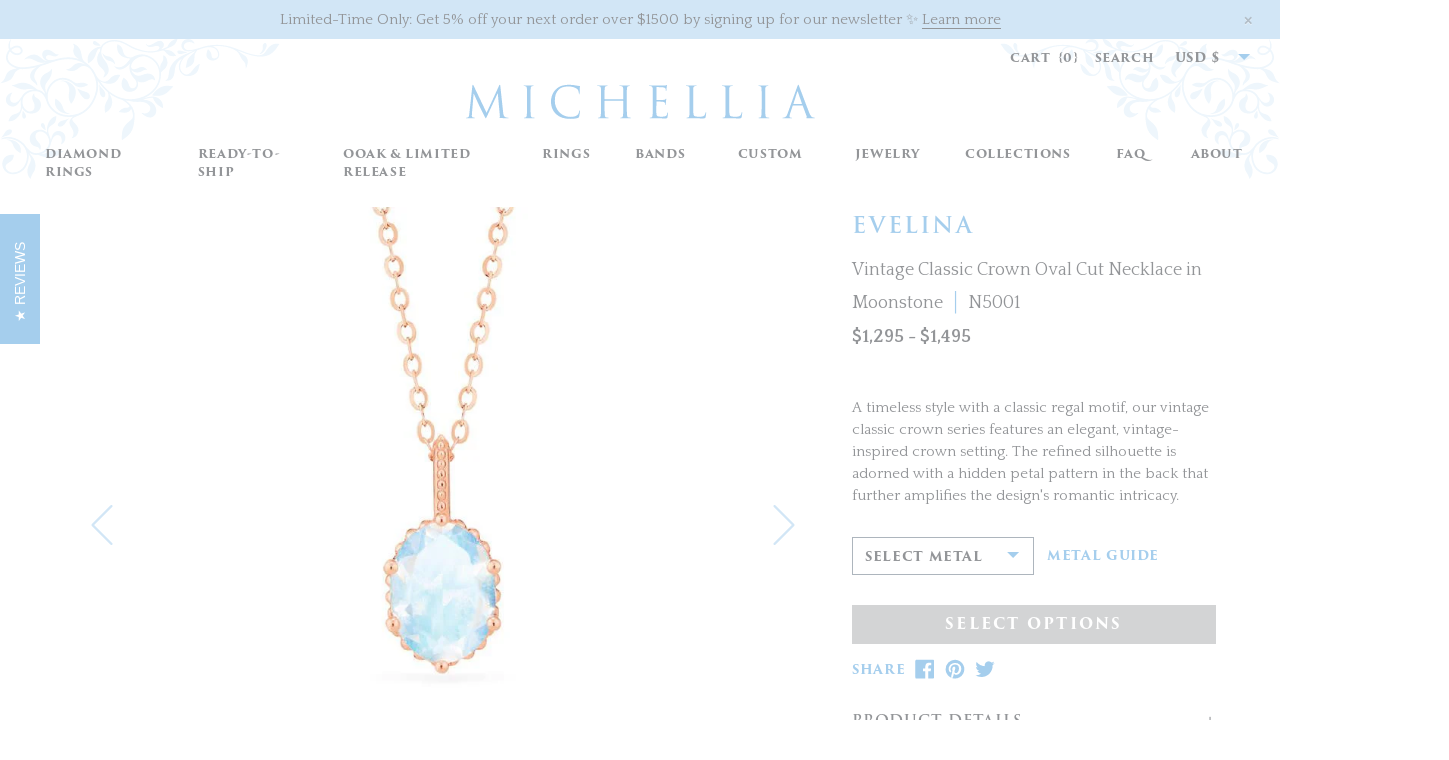

--- FILE ---
content_type: text/html; charset=utf-8
request_url: https://michellia.com/products/evelina-vintage-classic-crown-oval-cut-necklace-in-moonstone
body_size: 28922
content:
<!doctype html>
<!--[if IE 9]> <html class="ie9 no-js supports-no-cookies" lang="en"> <![endif]-->
<!--[if (gt IE 9)|!(IE)]><!--> <html class="no-js supports-no-cookies" lang="en"> <!--<![endif]-->
<head>
  <meta name="p:domain_verify" content="6aaf1298538e4c28816734a7bb1f2dfb" />
  <script src="//d1liekpayvooaz.cloudfront.net/apps/customizery/customizery.js?shop=michelliafinejewelry.myshopify.com"></script>
  
  <meta charset="utf-8">
  <meta http-equiv="X-UA-Compatible" content="IE=edge">
  <meta name="viewport" content="width=device-width, initial-scale=1, maximum-scale=1">
  <meta name="theme-color" content="">
  <link rel="canonical" href="https://michellia.com/products/evelina-vintage-classic-crown-oval-cut-necklace-in-moonstone"><link rel="shortcut icon" href="//michellia.com/cdn/shop/files/Michellia_Social_Media_Logo_32x32.png?v=1613512725" type="image/png"><title>Evelina | Vintage Classic Crown Oval Cut Necklace in Moonstone
&ndash; Michellia Fine Jewelry</title><meta name="description" content="Main Stone Type: Natural MoonstoneMain Stone Details: 6mm*8mm Oval Faceted CutAccent Stone Type: Genuine DiamondAccent Stone Grade: VS Clarity, G Color Chain Length: 16-18 Inches with Adjustable Loops">


<meta property="og:site_name" content="Michellia Fine Jewelry">
<meta property="og:url" content="https://michellia.com/products/evelina-vintage-classic-crown-oval-cut-necklace-in-moonstone">
<meta property="og:title" content="[Evelina] Vintage Classic Crown Oval Cut Necklace in Moonstone">
<meta property="og:type" content="product">
<meta property="og:description" content="Main Stone Type: Natural MoonstoneMain Stone Details: 6mm*8mm Oval Faceted CutAccent Stone Type: Genuine DiamondAccent Stone Grade: VS Clarity, G Color Chain Length: 16-18 Inches with Adjustable Loops"><meta property="product:availability" content="instock">
  <meta property="product:price:amount" content="1,295">
  <meta property="product:price:currency" content="USD"><meta property="og:image" content="http://michellia.com/cdn/shop/products/N5001_Oval_Front_RG_Moonstone.jpg?v=1577228784">
      <meta property="og:image:secure_url" content="https://michellia.com/cdn/shop/products/N5001_Oval_Front_RG_Moonstone.jpg?v=1577228784">
      <meta property="og:image:width" content="800">
      <meta property="og:image:height" content="800">
      <meta property="og:image:alt" content="[Evelina] Vintage Classic Crown Oval Cut Necklace in Moonstone Necklace michelliafinejewelry   "><meta property="og:image" content="http://michellia.com/cdn/shop/products/N5001_Oval_SideFloor_RG_Moonstone.jpg?v=1577228784">
      <meta property="og:image:secure_url" content="https://michellia.com/cdn/shop/products/N5001_Oval_SideFloor_RG_Moonstone.jpg?v=1577228784">
      <meta property="og:image:width" content="800">
      <meta property="og:image:height" content="800">
      <meta property="og:image:alt" content="[Evelina] Vintage Classic Crown Oval Cut Necklace in Moonstone Necklace michelliafinejewelry   "><meta property="og:image" content="http://michellia.com/cdn/shop/products/N5001_Oval_Back_RG_Moonstone.jpg?v=1577228785">
      <meta property="og:image:secure_url" content="https://michellia.com/cdn/shop/products/N5001_Oval_Back_RG_Moonstone.jpg?v=1577228785">
      <meta property="og:image:width" content="800">
      <meta property="og:image:height" content="800">
      <meta property="og:image:alt" content="[Evelina] Vintage Classic Crown Oval Cut Necklace in Moonstone Necklace michelliafinejewelry   ">

<meta name="twitter:site" content="@">
<meta name="twitter:card" content="summary_large_image">
<meta name="twitter:title" content="[Evelina] Vintage Classic Crown Oval Cut Necklace in Moonstone">
<meta name="twitter:description" content="Main Stone Type: Natural MoonstoneMain Stone Details: 6mm*8mm Oval Faceted CutAccent Stone Type: Genuine DiamondAccent Stone Grade: VS Clarity, G Color Chain Length: 16-18 Inches with Adjustable Loops">

  <link
  href="https://cdnjs.cloudflare.com/ajax/libs/select2/4.0.6-rc.0/css/select2.min.css"
  rel="stylesheet" />

  
<link rel="prefetch" href="//michellia.com/cdn/shop/t/5/assets/layout.gift_card.css?v=138507903625503914041569203368" as="style"><link type="text/css" href="//michellia.com/cdn/shop/t/5/assets/layout.theme.css?v=163891613279530158881730595512" rel="stylesheet"><link rel="prefetch" href="//michellia.com/cdn/shop/t/5/assets/template.article.css?v=105997007003712207781559895144" as="style"><link rel="prefetch" href="//michellia.com/cdn/shop/t/5/assets/template.blog.css?v=105997007003712207781559895144" as="style"><link rel="prefetch" href="//michellia.com/cdn/shop/t/5/assets/template.page.css?v=105997007003712207781559895144" as="style">
  <style>
  
  

  

  :root {
    --color-accent: ;
    --color-body-text: ;
    --color-main-background: ;
    --color-border: ;

    --font-heading: , ;
    --font-body: , ;
    --font-body-weight: ;
    --font-body-style: ;
    --font-body-bold-weight: bold;
  }
</style>

  <script>
    document.documentElement.className = document.documentElement.className.replace('no-js', '');

    window.theme = {
      strings: {
        addToCart: "Add to Cart",
        soldOut: "Sold out",
        unavailable: "Unavailable"
      },
      moneyFormat: "${{amount_no_decimals}}",
      currencySymbol: "$",
    };
  </script>

  
  

  <script src="//michellia.com/cdn/shop/t/5/assets/ajaxinate.min.js?v=6548771217196818961564043617" type="text/javascript"></script>
  <script src="//michellia.com/cdn/shopifycloud/storefront/assets/themes_support/option_selection-b017cd28.js" type="text/javascript"></script>
  
<link rel="prefetch" href="//michellia.com/cdn/shop/t/5/assets/layout.gift_card.js?v=70082367529459324591700359990" as="script"><script type="text/javascript" src="//michellia.com/cdn/shop/t/5/assets/vendors@layout.theme.js?v=152091092745581673941576059541" defer="defer"></script><script type="text/javascript" src="//michellia.com/cdn/shop/t/5/assets/layout.theme.js?v=20059683952538332421731742476" defer="defer"></script><link rel="prefetch" href="//michellia.com/cdn/shop/t/5/assets/template.404.js?v=93424471432358591491700359989" as="script"><link rel="prefetch" href="//michellia.com/cdn/shop/t/5/assets/template.article.js?v=24852965551515252141700359995" as="script"><link rel="prefetch" href="//michellia.com/cdn/shop/t/5/assets/template.blog.js?v=42424174517531092931700359979" as="script"><link rel="prefetch" href="//michellia.com/cdn/shop/t/5/assets/template.cart.js?v=134092600969691909091700359980" as="script"><link rel="prefetch" href="//michellia.com/cdn/shop/t/5/assets/template.collection.js?v=84221182070280566761700359990" as="script"><link rel="prefetch" href="//michellia.com/cdn/shop/t/5/assets/template.gift_card.js?v=57474450598371657621700359979" as="script"><link rel="prefetch" href="//michellia.com/cdn/shop/t/5/assets/template.index.js?v=144420525691774465021700359977" as="script"><link rel="prefetch" href="//michellia.com/cdn/shop/t/5/assets/template.page.contact.js?v=52442418453448331991700359984" as="script"><link rel="prefetch" href="//michellia.com/cdn/shop/t/5/assets/template.page.faq.js?v=140051975357348127061700359977" as="script"><link rel="prefetch" href="//michellia.com/cdn/shop/t/5/assets/template.page.landing.js?v=40289006929070134571700359977" as="script"><link rel="prefetch" href="//michellia.com/cdn/shop/t/5/assets/template.page.js?v=183350878590524336611700359984" as="script"><script type="text/javascript" src="//michellia.com/cdn/shop/t/5/assets/template.product.js?v=45564304397242144411731745164" defer="defer"></script><link rel="prefetch" href="//michellia.com/cdn/shop/t/5/assets/template.search.js?v=172317172094414079791700359979" as="script"><link rel="prefetch" href="//michellia.com/cdn/shop/t/5/assets/template.addresses.js?v=157821315218625299461700359978" as="script"><link rel="prefetch" href="//michellia.com/cdn/shop/t/5/assets/template.login.js?v=43523174998733104881700359985" as="script">
  <script>window.performance && window.performance.mark && window.performance.mark('shopify.content_for_header.start');</script><meta name="google-site-verification" content="uQMGDr49zwtB8c4w-lHhMkd98VomVxfzRxWbTwUNB6A">
<meta id="shopify-digital-wallet" name="shopify-digital-wallet" content="/22019440740/digital_wallets/dialog">
<meta name="shopify-checkout-api-token" content="682cc7906813a638fb3ecd9e4c5f4571">
<meta id="in-context-paypal-metadata" data-shop-id="22019440740" data-venmo-supported="false" data-environment="production" data-locale="en_US" data-paypal-v4="true" data-currency="USD">
<link rel="alternate" type="application/json+oembed" href="https://michellia.com/products/evelina-vintage-classic-crown-oval-cut-necklace-in-moonstone.oembed">
<script async="async" src="/checkouts/internal/preloads.js?locale=en-US"></script>
<link rel="preconnect" href="https://shop.app" crossorigin="anonymous">
<script async="async" src="https://shop.app/checkouts/internal/preloads.js?locale=en-US&shop_id=22019440740" crossorigin="anonymous"></script>
<script id="apple-pay-shop-capabilities" type="application/json">{"shopId":22019440740,"countryCode":"US","currencyCode":"USD","merchantCapabilities":["supports3DS"],"merchantId":"gid:\/\/shopify\/Shop\/22019440740","merchantName":"Michellia Fine Jewelry","requiredBillingContactFields":["postalAddress","email","phone"],"requiredShippingContactFields":["postalAddress","email","phone"],"shippingType":"shipping","supportedNetworks":["visa","masterCard","amex","discover","elo","jcb"],"total":{"type":"pending","label":"Michellia Fine Jewelry","amount":"1.00"},"shopifyPaymentsEnabled":true,"supportsSubscriptions":true}</script>
<script id="shopify-features" type="application/json">{"accessToken":"682cc7906813a638fb3ecd9e4c5f4571","betas":["rich-media-storefront-analytics"],"domain":"michellia.com","predictiveSearch":true,"shopId":22019440740,"locale":"en"}</script>
<script>var Shopify = Shopify || {};
Shopify.shop = "michelliafinejewelry.myshopify.com";
Shopify.locale = "en";
Shopify.currency = {"active":"USD","rate":"1.0"};
Shopify.country = "US";
Shopify.theme = {"name":"Michellia - Production","id":68638834788,"schema_name":"Michellia theme","schema_version":"1.0.0","theme_store_id":null,"role":"main"};
Shopify.theme.handle = "null";
Shopify.theme.style = {"id":null,"handle":null};
Shopify.cdnHost = "michellia.com/cdn";
Shopify.routes = Shopify.routes || {};
Shopify.routes.root = "/";</script>
<script type="module">!function(o){(o.Shopify=o.Shopify||{}).modules=!0}(window);</script>
<script>!function(o){function n(){var o=[];function n(){o.push(Array.prototype.slice.apply(arguments))}return n.q=o,n}var t=o.Shopify=o.Shopify||{};t.loadFeatures=n(),t.autoloadFeatures=n()}(window);</script>
<script>
  window.ShopifyPay = window.ShopifyPay || {};
  window.ShopifyPay.apiHost = "shop.app\/pay";
  window.ShopifyPay.redirectState = null;
</script>
<script id="shop-js-analytics" type="application/json">{"pageType":"product"}</script>
<script defer="defer" async type="module" src="//michellia.com/cdn/shopifycloud/shop-js/modules/v2/client.init-shop-cart-sync_C5BV16lS.en.esm.js"></script>
<script defer="defer" async type="module" src="//michellia.com/cdn/shopifycloud/shop-js/modules/v2/chunk.common_CygWptCX.esm.js"></script>
<script type="module">
  await import("//michellia.com/cdn/shopifycloud/shop-js/modules/v2/client.init-shop-cart-sync_C5BV16lS.en.esm.js");
await import("//michellia.com/cdn/shopifycloud/shop-js/modules/v2/chunk.common_CygWptCX.esm.js");

  window.Shopify.SignInWithShop?.initShopCartSync?.({"fedCMEnabled":true,"windoidEnabled":true});

</script>
<script defer="defer" async type="module" src="//michellia.com/cdn/shopifycloud/shop-js/modules/v2/client.payment-terms_CZxnsJam.en.esm.js"></script>
<script defer="defer" async type="module" src="//michellia.com/cdn/shopifycloud/shop-js/modules/v2/chunk.common_CygWptCX.esm.js"></script>
<script defer="defer" async type="module" src="//michellia.com/cdn/shopifycloud/shop-js/modules/v2/chunk.modal_D71HUcav.esm.js"></script>
<script type="module">
  await import("//michellia.com/cdn/shopifycloud/shop-js/modules/v2/client.payment-terms_CZxnsJam.en.esm.js");
await import("//michellia.com/cdn/shopifycloud/shop-js/modules/v2/chunk.common_CygWptCX.esm.js");
await import("//michellia.com/cdn/shopifycloud/shop-js/modules/v2/chunk.modal_D71HUcav.esm.js");

  
</script>
<script>
  window.Shopify = window.Shopify || {};
  if (!window.Shopify.featureAssets) window.Shopify.featureAssets = {};
  window.Shopify.featureAssets['shop-js'] = {"shop-cart-sync":["modules/v2/client.shop-cart-sync_ZFArdW7E.en.esm.js","modules/v2/chunk.common_CygWptCX.esm.js"],"init-fed-cm":["modules/v2/client.init-fed-cm_CmiC4vf6.en.esm.js","modules/v2/chunk.common_CygWptCX.esm.js"],"shop-button":["modules/v2/client.shop-button_tlx5R9nI.en.esm.js","modules/v2/chunk.common_CygWptCX.esm.js"],"shop-cash-offers":["modules/v2/client.shop-cash-offers_DOA2yAJr.en.esm.js","modules/v2/chunk.common_CygWptCX.esm.js","modules/v2/chunk.modal_D71HUcav.esm.js"],"init-windoid":["modules/v2/client.init-windoid_sURxWdc1.en.esm.js","modules/v2/chunk.common_CygWptCX.esm.js"],"shop-toast-manager":["modules/v2/client.shop-toast-manager_ClPi3nE9.en.esm.js","modules/v2/chunk.common_CygWptCX.esm.js"],"init-shop-email-lookup-coordinator":["modules/v2/client.init-shop-email-lookup-coordinator_B8hsDcYM.en.esm.js","modules/v2/chunk.common_CygWptCX.esm.js"],"init-shop-cart-sync":["modules/v2/client.init-shop-cart-sync_C5BV16lS.en.esm.js","modules/v2/chunk.common_CygWptCX.esm.js"],"avatar":["modules/v2/client.avatar_BTnouDA3.en.esm.js"],"pay-button":["modules/v2/client.pay-button_FdsNuTd3.en.esm.js","modules/v2/chunk.common_CygWptCX.esm.js"],"init-customer-accounts":["modules/v2/client.init-customer-accounts_DxDtT_ad.en.esm.js","modules/v2/client.shop-login-button_C5VAVYt1.en.esm.js","modules/v2/chunk.common_CygWptCX.esm.js","modules/v2/chunk.modal_D71HUcav.esm.js"],"init-shop-for-new-customer-accounts":["modules/v2/client.init-shop-for-new-customer-accounts_ChsxoAhi.en.esm.js","modules/v2/client.shop-login-button_C5VAVYt1.en.esm.js","modules/v2/chunk.common_CygWptCX.esm.js","modules/v2/chunk.modal_D71HUcav.esm.js"],"shop-login-button":["modules/v2/client.shop-login-button_C5VAVYt1.en.esm.js","modules/v2/chunk.common_CygWptCX.esm.js","modules/v2/chunk.modal_D71HUcav.esm.js"],"init-customer-accounts-sign-up":["modules/v2/client.init-customer-accounts-sign-up_CPSyQ0Tj.en.esm.js","modules/v2/client.shop-login-button_C5VAVYt1.en.esm.js","modules/v2/chunk.common_CygWptCX.esm.js","modules/v2/chunk.modal_D71HUcav.esm.js"],"shop-follow-button":["modules/v2/client.shop-follow-button_Cva4Ekp9.en.esm.js","modules/v2/chunk.common_CygWptCX.esm.js","modules/v2/chunk.modal_D71HUcav.esm.js"],"checkout-modal":["modules/v2/client.checkout-modal_BPM8l0SH.en.esm.js","modules/v2/chunk.common_CygWptCX.esm.js","modules/v2/chunk.modal_D71HUcav.esm.js"],"lead-capture":["modules/v2/client.lead-capture_Bi8yE_yS.en.esm.js","modules/v2/chunk.common_CygWptCX.esm.js","modules/v2/chunk.modal_D71HUcav.esm.js"],"shop-login":["modules/v2/client.shop-login_D6lNrXab.en.esm.js","modules/v2/chunk.common_CygWptCX.esm.js","modules/v2/chunk.modal_D71HUcav.esm.js"],"payment-terms":["modules/v2/client.payment-terms_CZxnsJam.en.esm.js","modules/v2/chunk.common_CygWptCX.esm.js","modules/v2/chunk.modal_D71HUcav.esm.js"]};
</script>
<script>(function() {
  var isLoaded = false;
  function asyncLoad() {
    if (isLoaded) return;
    isLoaded = true;
    var urls = ["\/\/d1liekpayvooaz.cloudfront.net\/apps\/customizery\/customizery.js?shop=michelliafinejewelry.myshopify.com","https:\/\/cdn1.stamped.io\/files\/widget.min.js?shop=michelliafinejewelry.myshopify.com","https:\/\/s3.eu-west-1.amazonaws.com\/production-klarna-il-shopify-osm\/a6c5e37d3b587ca7438f15aa90b429b47085a035\/michelliafinejewelry.myshopify.com-1708596073580.js?shop=michelliafinejewelry.myshopify.com"];
    for (var i = 0; i < urls.length; i++) {
      var s = document.createElement('script');
      s.type = 'text/javascript';
      s.async = true;
      s.src = urls[i];
      var x = document.getElementsByTagName('script')[0];
      x.parentNode.insertBefore(s, x);
    }
  };
  if(window.attachEvent) {
    window.attachEvent('onload', asyncLoad);
  } else {
    window.addEventListener('load', asyncLoad, false);
  }
})();</script>
<script id="__st">var __st={"a":22019440740,"offset":-28800,"reqid":"aa48d11f-26cc-4cb3-ad0f-bbf54478a4ed-1768619185","pageurl":"michellia.com\/products\/evelina-vintage-classic-crown-oval-cut-necklace-in-moonstone","u":"a02aca790949","p":"product","rtyp":"product","rid":3658278928484};</script>
<script>window.ShopifyPaypalV4VisibilityTracking = true;</script>
<script id="captcha-bootstrap">!function(){'use strict';const t='contact',e='account',n='new_comment',o=[[t,t],['blogs',n],['comments',n],[t,'customer']],c=[[e,'customer_login'],[e,'guest_login'],[e,'recover_customer_password'],[e,'create_customer']],r=t=>t.map((([t,e])=>`form[action*='/${t}']:not([data-nocaptcha='true']) input[name='form_type'][value='${e}']`)).join(','),a=t=>()=>t?[...document.querySelectorAll(t)].map((t=>t.form)):[];function s(){const t=[...o],e=r(t);return a(e)}const i='password',u='form_key',d=['recaptcha-v3-token','g-recaptcha-response','h-captcha-response',i],f=()=>{try{return window.sessionStorage}catch{return}},m='__shopify_v',_=t=>t.elements[u];function p(t,e,n=!1){try{const o=window.sessionStorage,c=JSON.parse(o.getItem(e)),{data:r}=function(t){const{data:e,action:n}=t;return t[m]||n?{data:e,action:n}:{data:t,action:n}}(c);for(const[e,n]of Object.entries(r))t.elements[e]&&(t.elements[e].value=n);n&&o.removeItem(e)}catch(o){console.error('form repopulation failed',{error:o})}}const l='form_type',E='cptcha';function T(t){t.dataset[E]=!0}const w=window,h=w.document,L='Shopify',v='ce_forms',y='captcha';let A=!1;((t,e)=>{const n=(g='f06e6c50-85a8-45c8-87d0-21a2b65856fe',I='https://cdn.shopify.com/shopifycloud/storefront-forms-hcaptcha/ce_storefront_forms_captcha_hcaptcha.v1.5.2.iife.js',D={infoText:'Protected by hCaptcha',privacyText:'Privacy',termsText:'Terms'},(t,e,n)=>{const o=w[L][v],c=o.bindForm;if(c)return c(t,g,e,D).then(n);var r;o.q.push([[t,g,e,D],n]),r=I,A||(h.body.append(Object.assign(h.createElement('script'),{id:'captcha-provider',async:!0,src:r})),A=!0)});var g,I,D;w[L]=w[L]||{},w[L][v]=w[L][v]||{},w[L][v].q=[],w[L][y]=w[L][y]||{},w[L][y].protect=function(t,e){n(t,void 0,e),T(t)},Object.freeze(w[L][y]),function(t,e,n,w,h,L){const[v,y,A,g]=function(t,e,n){const i=e?o:[],u=t?c:[],d=[...i,...u],f=r(d),m=r(i),_=r(d.filter((([t,e])=>n.includes(e))));return[a(f),a(m),a(_),s()]}(w,h,L),I=t=>{const e=t.target;return e instanceof HTMLFormElement?e:e&&e.form},D=t=>v().includes(t);t.addEventListener('submit',(t=>{const e=I(t);if(!e)return;const n=D(e)&&!e.dataset.hcaptchaBound&&!e.dataset.recaptchaBound,o=_(e),c=g().includes(e)&&(!o||!o.value);(n||c)&&t.preventDefault(),c&&!n&&(function(t){try{if(!f())return;!function(t){const e=f();if(!e)return;const n=_(t);if(!n)return;const o=n.value;o&&e.removeItem(o)}(t);const e=Array.from(Array(32),(()=>Math.random().toString(36)[2])).join('');!function(t,e){_(t)||t.append(Object.assign(document.createElement('input'),{type:'hidden',name:u})),t.elements[u].value=e}(t,e),function(t,e){const n=f();if(!n)return;const o=[...t.querySelectorAll(`input[type='${i}']`)].map((({name:t})=>t)),c=[...d,...o],r={};for(const[a,s]of new FormData(t).entries())c.includes(a)||(r[a]=s);n.setItem(e,JSON.stringify({[m]:1,action:t.action,data:r}))}(t,e)}catch(e){console.error('failed to persist form',e)}}(e),e.submit())}));const S=(t,e)=>{t&&!t.dataset[E]&&(n(t,e.some((e=>e===t))),T(t))};for(const o of['focusin','change'])t.addEventListener(o,(t=>{const e=I(t);D(e)&&S(e,y())}));const B=e.get('form_key'),M=e.get(l),P=B&&M;t.addEventListener('DOMContentLoaded',(()=>{const t=y();if(P)for(const e of t)e.elements[l].value===M&&p(e,B);[...new Set([...A(),...v().filter((t=>'true'===t.dataset.shopifyCaptcha))])].forEach((e=>S(e,t)))}))}(h,new URLSearchParams(w.location.search),n,t,e,['guest_login'])})(!0,!0)}();</script>
<script integrity="sha256-4kQ18oKyAcykRKYeNunJcIwy7WH5gtpwJnB7kiuLZ1E=" data-source-attribution="shopify.loadfeatures" defer="defer" src="//michellia.com/cdn/shopifycloud/storefront/assets/storefront/load_feature-a0a9edcb.js" crossorigin="anonymous"></script>
<script crossorigin="anonymous" defer="defer" src="//michellia.com/cdn/shopifycloud/storefront/assets/shopify_pay/storefront-65b4c6d7.js?v=20250812"></script>
<script data-source-attribution="shopify.dynamic_checkout.dynamic.init">var Shopify=Shopify||{};Shopify.PaymentButton=Shopify.PaymentButton||{isStorefrontPortableWallets:!0,init:function(){window.Shopify.PaymentButton.init=function(){};var t=document.createElement("script");t.src="https://michellia.com/cdn/shopifycloud/portable-wallets/latest/portable-wallets.en.js",t.type="module",document.head.appendChild(t)}};
</script>
<script data-source-attribution="shopify.dynamic_checkout.buyer_consent">
  function portableWalletsHideBuyerConsent(e){var t=document.getElementById("shopify-buyer-consent"),n=document.getElementById("shopify-subscription-policy-button");t&&n&&(t.classList.add("hidden"),t.setAttribute("aria-hidden","true"),n.removeEventListener("click",e))}function portableWalletsShowBuyerConsent(e){var t=document.getElementById("shopify-buyer-consent"),n=document.getElementById("shopify-subscription-policy-button");t&&n&&(t.classList.remove("hidden"),t.removeAttribute("aria-hidden"),n.addEventListener("click",e))}window.Shopify?.PaymentButton&&(window.Shopify.PaymentButton.hideBuyerConsent=portableWalletsHideBuyerConsent,window.Shopify.PaymentButton.showBuyerConsent=portableWalletsShowBuyerConsent);
</script>
<script data-source-attribution="shopify.dynamic_checkout.cart.bootstrap">document.addEventListener("DOMContentLoaded",(function(){function t(){return document.querySelector("shopify-accelerated-checkout-cart, shopify-accelerated-checkout")}if(t())Shopify.PaymentButton.init();else{new MutationObserver((function(e,n){t()&&(Shopify.PaymentButton.init(),n.disconnect())})).observe(document.body,{childList:!0,subtree:!0})}}));
</script>
<link id="shopify-accelerated-checkout-styles" rel="stylesheet" media="screen" href="https://michellia.com/cdn/shopifycloud/portable-wallets/latest/accelerated-checkout-backwards-compat.css" crossorigin="anonymous">
<style id="shopify-accelerated-checkout-cart">
        #shopify-buyer-consent {
  margin-top: 1em;
  display: inline-block;
  width: 100%;
}

#shopify-buyer-consent.hidden {
  display: none;
}

#shopify-subscription-policy-button {
  background: none;
  border: none;
  padding: 0;
  text-decoration: underline;
  font-size: inherit;
  cursor: pointer;
}

#shopify-subscription-policy-button::before {
  box-shadow: none;
}

      </style>

<script>window.performance && window.performance.mark && window.performance.mark('shopify.content_for_header.end');</script>

  
<!-- BEGIN app block: shopify://apps/instafeed/blocks/head-block/c447db20-095d-4a10-9725-b5977662c9d5 --><link rel="preconnect" href="https://cdn.nfcube.com/">
<link rel="preconnect" href="https://scontent.cdninstagram.com/">


  <script>
    document.addEventListener('DOMContentLoaded', function () {
      let instafeedScript = document.createElement('script');

      
        instafeedScript.src = 'https://storage.nfcube.com/instafeed-8094b95a292c9710ade835429474c187.js';
      

      document.body.appendChild(instafeedScript);
    });
  </script>





<!-- END app block --><link href="https://monorail-edge.shopifysvc.com" rel="dns-prefetch">
<script>(function(){if ("sendBeacon" in navigator && "performance" in window) {try {var session_token_from_headers = performance.getEntriesByType('navigation')[0].serverTiming.find(x => x.name == '_s').description;} catch {var session_token_from_headers = undefined;}var session_cookie_matches = document.cookie.match(/_shopify_s=([^;]*)/);var session_token_from_cookie = session_cookie_matches && session_cookie_matches.length === 2 ? session_cookie_matches[1] : "";var session_token = session_token_from_headers || session_token_from_cookie || "";function handle_abandonment_event(e) {var entries = performance.getEntries().filter(function(entry) {return /monorail-edge.shopifysvc.com/.test(entry.name);});if (!window.abandonment_tracked && entries.length === 0) {window.abandonment_tracked = true;var currentMs = Date.now();var navigation_start = performance.timing.navigationStart;var payload = {shop_id: 22019440740,url: window.location.href,navigation_start,duration: currentMs - navigation_start,session_token,page_type: "product"};window.navigator.sendBeacon("https://monorail-edge.shopifysvc.com/v1/produce", JSON.stringify({schema_id: "online_store_buyer_site_abandonment/1.1",payload: payload,metadata: {event_created_at_ms: currentMs,event_sent_at_ms: currentMs}}));}}window.addEventListener('pagehide', handle_abandonment_event);}}());</script>
<script id="web-pixels-manager-setup">(function e(e,d,r,n,o){if(void 0===o&&(o={}),!Boolean(null===(a=null===(i=window.Shopify)||void 0===i?void 0:i.analytics)||void 0===a?void 0:a.replayQueue)){var i,a;window.Shopify=window.Shopify||{};var t=window.Shopify;t.analytics=t.analytics||{};var s=t.analytics;s.replayQueue=[],s.publish=function(e,d,r){return s.replayQueue.push([e,d,r]),!0};try{self.performance.mark("wpm:start")}catch(e){}var l=function(){var e={modern:/Edge?\/(1{2}[4-9]|1[2-9]\d|[2-9]\d{2}|\d{4,})\.\d+(\.\d+|)|Firefox\/(1{2}[4-9]|1[2-9]\d|[2-9]\d{2}|\d{4,})\.\d+(\.\d+|)|Chrom(ium|e)\/(9{2}|\d{3,})\.\d+(\.\d+|)|(Maci|X1{2}).+ Version\/(15\.\d+|(1[6-9]|[2-9]\d|\d{3,})\.\d+)([,.]\d+|)( \(\w+\)|)( Mobile\/\w+|) Safari\/|Chrome.+OPR\/(9{2}|\d{3,})\.\d+\.\d+|(CPU[ +]OS|iPhone[ +]OS|CPU[ +]iPhone|CPU IPhone OS|CPU iPad OS)[ +]+(15[._]\d+|(1[6-9]|[2-9]\d|\d{3,})[._]\d+)([._]\d+|)|Android:?[ /-](13[3-9]|1[4-9]\d|[2-9]\d{2}|\d{4,})(\.\d+|)(\.\d+|)|Android.+Firefox\/(13[5-9]|1[4-9]\d|[2-9]\d{2}|\d{4,})\.\d+(\.\d+|)|Android.+Chrom(ium|e)\/(13[3-9]|1[4-9]\d|[2-9]\d{2}|\d{4,})\.\d+(\.\d+|)|SamsungBrowser\/([2-9]\d|\d{3,})\.\d+/,legacy:/Edge?\/(1[6-9]|[2-9]\d|\d{3,})\.\d+(\.\d+|)|Firefox\/(5[4-9]|[6-9]\d|\d{3,})\.\d+(\.\d+|)|Chrom(ium|e)\/(5[1-9]|[6-9]\d|\d{3,})\.\d+(\.\d+|)([\d.]+$|.*Safari\/(?![\d.]+ Edge\/[\d.]+$))|(Maci|X1{2}).+ Version\/(10\.\d+|(1[1-9]|[2-9]\d|\d{3,})\.\d+)([,.]\d+|)( \(\w+\)|)( Mobile\/\w+|) Safari\/|Chrome.+OPR\/(3[89]|[4-9]\d|\d{3,})\.\d+\.\d+|(CPU[ +]OS|iPhone[ +]OS|CPU[ +]iPhone|CPU IPhone OS|CPU iPad OS)[ +]+(10[._]\d+|(1[1-9]|[2-9]\d|\d{3,})[._]\d+)([._]\d+|)|Android:?[ /-](13[3-9]|1[4-9]\d|[2-9]\d{2}|\d{4,})(\.\d+|)(\.\d+|)|Mobile Safari.+OPR\/([89]\d|\d{3,})\.\d+\.\d+|Android.+Firefox\/(13[5-9]|1[4-9]\d|[2-9]\d{2}|\d{4,})\.\d+(\.\d+|)|Android.+Chrom(ium|e)\/(13[3-9]|1[4-9]\d|[2-9]\d{2}|\d{4,})\.\d+(\.\d+|)|Android.+(UC? ?Browser|UCWEB|U3)[ /]?(15\.([5-9]|\d{2,})|(1[6-9]|[2-9]\d|\d{3,})\.\d+)\.\d+|SamsungBrowser\/(5\.\d+|([6-9]|\d{2,})\.\d+)|Android.+MQ{2}Browser\/(14(\.(9|\d{2,})|)|(1[5-9]|[2-9]\d|\d{3,})(\.\d+|))(\.\d+|)|K[Aa][Ii]OS\/(3\.\d+|([4-9]|\d{2,})\.\d+)(\.\d+|)/},d=e.modern,r=e.legacy,n=navigator.userAgent;return n.match(d)?"modern":n.match(r)?"legacy":"unknown"}(),u="modern"===l?"modern":"legacy",c=(null!=n?n:{modern:"",legacy:""})[u],f=function(e){return[e.baseUrl,"/wpm","/b",e.hashVersion,"modern"===e.buildTarget?"m":"l",".js"].join("")}({baseUrl:d,hashVersion:r,buildTarget:u}),m=function(e){var d=e.version,r=e.bundleTarget,n=e.surface,o=e.pageUrl,i=e.monorailEndpoint;return{emit:function(e){var a=e.status,t=e.errorMsg,s=(new Date).getTime(),l=JSON.stringify({metadata:{event_sent_at_ms:s},events:[{schema_id:"web_pixels_manager_load/3.1",payload:{version:d,bundle_target:r,page_url:o,status:a,surface:n,error_msg:t},metadata:{event_created_at_ms:s}}]});if(!i)return console&&console.warn&&console.warn("[Web Pixels Manager] No Monorail endpoint provided, skipping logging."),!1;try{return self.navigator.sendBeacon.bind(self.navigator)(i,l)}catch(e){}var u=new XMLHttpRequest;try{return u.open("POST",i,!0),u.setRequestHeader("Content-Type","text/plain"),u.send(l),!0}catch(e){return console&&console.warn&&console.warn("[Web Pixels Manager] Got an unhandled error while logging to Monorail."),!1}}}}({version:r,bundleTarget:l,surface:e.surface,pageUrl:self.location.href,monorailEndpoint:e.monorailEndpoint});try{o.browserTarget=l,function(e){var d=e.src,r=e.async,n=void 0===r||r,o=e.onload,i=e.onerror,a=e.sri,t=e.scriptDataAttributes,s=void 0===t?{}:t,l=document.createElement("script"),u=document.querySelector("head"),c=document.querySelector("body");if(l.async=n,l.src=d,a&&(l.integrity=a,l.crossOrigin="anonymous"),s)for(var f in s)if(Object.prototype.hasOwnProperty.call(s,f))try{l.dataset[f]=s[f]}catch(e){}if(o&&l.addEventListener("load",o),i&&l.addEventListener("error",i),u)u.appendChild(l);else{if(!c)throw new Error("Did not find a head or body element to append the script");c.appendChild(l)}}({src:f,async:!0,onload:function(){if(!function(){var e,d;return Boolean(null===(d=null===(e=window.Shopify)||void 0===e?void 0:e.analytics)||void 0===d?void 0:d.initialized)}()){var d=window.webPixelsManager.init(e)||void 0;if(d){var r=window.Shopify.analytics;r.replayQueue.forEach((function(e){var r=e[0],n=e[1],o=e[2];d.publishCustomEvent(r,n,o)})),r.replayQueue=[],r.publish=d.publishCustomEvent,r.visitor=d.visitor,r.initialized=!0}}},onerror:function(){return m.emit({status:"failed",errorMsg:"".concat(f," has failed to load")})},sri:function(e){var d=/^sha384-[A-Za-z0-9+/=]+$/;return"string"==typeof e&&d.test(e)}(c)?c:"",scriptDataAttributes:o}),m.emit({status:"loading"})}catch(e){m.emit({status:"failed",errorMsg:(null==e?void 0:e.message)||"Unknown error"})}}})({shopId: 22019440740,storefrontBaseUrl: "https://michellia.com",extensionsBaseUrl: "https://extensions.shopifycdn.com/cdn/shopifycloud/web-pixels-manager",monorailEndpoint: "https://monorail-edge.shopifysvc.com/unstable/produce_batch",surface: "storefront-renderer",enabledBetaFlags: ["2dca8a86"],webPixelsConfigList: [{"id":"455115001","configuration":"{\"config\":\"{\\\"google_tag_ids\\\":[\\\"AW-707869044\\\",\\\"GT-NMKX3PS\\\"],\\\"target_country\\\":\\\"US\\\",\\\"gtag_events\\\":[{\\\"type\\\":\\\"begin_checkout\\\",\\\"action_label\\\":\\\"AW-707869044\\\/v9__CN2rvqsBEPTyxNEC\\\"},{\\\"type\\\":\\\"search\\\",\\\"action_label\\\":\\\"AW-707869044\\\/2qApCOCrvqsBEPTyxNEC\\\"},{\\\"type\\\":\\\"view_item\\\",\\\"action_label\\\":[\\\"AW-707869044\\\/yhjVCNervqsBEPTyxNEC\\\",\\\"MC-4F2X04Z4YW\\\"]},{\\\"type\\\":\\\"purchase\\\",\\\"action_label\\\":[\\\"AW-707869044\\\/saTlCNSrvqsBEPTyxNEC\\\",\\\"MC-4F2X04Z4YW\\\"]},{\\\"type\\\":\\\"page_view\\\",\\\"action_label\\\":[\\\"AW-707869044\\\/1H7fCNGrvqsBEPTyxNEC\\\",\\\"MC-4F2X04Z4YW\\\"]},{\\\"type\\\":\\\"add_payment_info\\\",\\\"action_label\\\":\\\"AW-707869044\\\/bcqVCOOrvqsBEPTyxNEC\\\"},{\\\"type\\\":\\\"add_to_cart\\\",\\\"action_label\\\":\\\"AW-707869044\\\/1DdECNqrvqsBEPTyxNEC\\\"}],\\\"enable_monitoring_mode\\\":false}\"}","eventPayloadVersion":"v1","runtimeContext":"OPEN","scriptVersion":"b2a88bafab3e21179ed38636efcd8a93","type":"APP","apiClientId":1780363,"privacyPurposes":[],"dataSharingAdjustments":{"protectedCustomerApprovalScopes":["read_customer_address","read_customer_email","read_customer_name","read_customer_personal_data","read_customer_phone"]}},{"id":"158007545","configuration":"{\"pixel_id\":\"2128787027415973\",\"pixel_type\":\"facebook_pixel\",\"metaapp_system_user_token\":\"-\"}","eventPayloadVersion":"v1","runtimeContext":"OPEN","scriptVersion":"ca16bc87fe92b6042fbaa3acc2fbdaa6","type":"APP","apiClientId":2329312,"privacyPurposes":["ANALYTICS","MARKETING","SALE_OF_DATA"],"dataSharingAdjustments":{"protectedCustomerApprovalScopes":["read_customer_address","read_customer_email","read_customer_name","read_customer_personal_data","read_customer_phone"]}},{"id":"59638009","configuration":"{\"tagID\":\"2613401286771\"}","eventPayloadVersion":"v1","runtimeContext":"STRICT","scriptVersion":"18031546ee651571ed29edbe71a3550b","type":"APP","apiClientId":3009811,"privacyPurposes":["ANALYTICS","MARKETING","SALE_OF_DATA"],"dataSharingAdjustments":{"protectedCustomerApprovalScopes":["read_customer_address","read_customer_email","read_customer_name","read_customer_personal_data","read_customer_phone"]}},{"id":"77627641","eventPayloadVersion":"v1","runtimeContext":"LAX","scriptVersion":"1","type":"CUSTOM","privacyPurposes":["ANALYTICS"],"name":"Google Analytics tag (migrated)"},{"id":"shopify-app-pixel","configuration":"{}","eventPayloadVersion":"v1","runtimeContext":"STRICT","scriptVersion":"0450","apiClientId":"shopify-pixel","type":"APP","privacyPurposes":["ANALYTICS","MARKETING"]},{"id":"shopify-custom-pixel","eventPayloadVersion":"v1","runtimeContext":"LAX","scriptVersion":"0450","apiClientId":"shopify-pixel","type":"CUSTOM","privacyPurposes":["ANALYTICS","MARKETING"]}],isMerchantRequest: false,initData: {"shop":{"name":"Michellia Fine Jewelry","paymentSettings":{"currencyCode":"USD"},"myshopifyDomain":"michelliafinejewelry.myshopify.com","countryCode":"US","storefrontUrl":"https:\/\/michellia.com"},"customer":null,"cart":null,"checkout":null,"productVariants":[{"price":{"amount":1295.0,"currencyCode":"USD"},"product":{"title":"[Evelina] Vintage Classic Crown Oval Cut Necklace in Moonstone","vendor":"michelliafinejewelry","id":"3658278928484","untranslatedTitle":"[Evelina] Vintage Classic Crown Oval Cut Necklace in Moonstone","url":"\/products\/evelina-vintage-classic-crown-oval-cut-necklace-in-moonstone","type":"Necklace"},"id":"28131397894244","image":{"src":"\/\/michellia.com\/cdn\/shop\/products\/N5001_Oval_Front_RG_Moonstone.jpg?v=1577228784"},"sku":"N5001","title":"14K Rose Gold","untranslatedTitle":"14K Rose Gold"},{"price":{"amount":1295.0,"currencyCode":"USD"},"product":{"title":"[Evelina] Vintage Classic Crown Oval Cut Necklace in Moonstone","vendor":"michelliafinejewelry","id":"3658278928484","untranslatedTitle":"[Evelina] Vintage Classic Crown Oval Cut Necklace in Moonstone","url":"\/products\/evelina-vintage-classic-crown-oval-cut-necklace-in-moonstone","type":"Necklace"},"id":"28131397927012","image":{"src":"\/\/michellia.com\/cdn\/shop\/products\/N5001_Oval_Front_RG_Moonstone.jpg?v=1577228784"},"sku":"N5001","title":"14K Yellow Gold","untranslatedTitle":"14K Yellow Gold"},{"price":{"amount":1295.0,"currencyCode":"USD"},"product":{"title":"[Evelina] Vintage Classic Crown Oval Cut Necklace in Moonstone","vendor":"michelliafinejewelry","id":"3658278928484","untranslatedTitle":"[Evelina] Vintage Classic Crown Oval Cut Necklace in Moonstone","url":"\/products\/evelina-vintage-classic-crown-oval-cut-necklace-in-moonstone","type":"Necklace"},"id":"28131397959780","image":{"src":"\/\/michellia.com\/cdn\/shop\/products\/N5001_Oval_Front_RG_Moonstone.jpg?v=1577228784"},"sku":"N5001","title":"14K White Gold","untranslatedTitle":"14K White Gold"},{"price":{"amount":1495.0,"currencyCode":"USD"},"product":{"title":"[Evelina] Vintage Classic Crown Oval Cut Necklace in Moonstone","vendor":"michelliafinejewelry","id":"3658278928484","untranslatedTitle":"[Evelina] Vintage Classic Crown Oval Cut Necklace in Moonstone","url":"\/products\/evelina-vintage-classic-crown-oval-cut-necklace-in-moonstone","type":"Necklace"},"id":"28131397992548","image":{"src":"\/\/michellia.com\/cdn\/shop\/products\/N5001_Oval_Front_RG_Moonstone.jpg?v=1577228784"},"sku":"N5001","title":"18K Rose Gold","untranslatedTitle":"18K Rose Gold"},{"price":{"amount":1495.0,"currencyCode":"USD"},"product":{"title":"[Evelina] Vintage Classic Crown Oval Cut Necklace in Moonstone","vendor":"michelliafinejewelry","id":"3658278928484","untranslatedTitle":"[Evelina] Vintage Classic Crown Oval Cut Necklace in Moonstone","url":"\/products\/evelina-vintage-classic-crown-oval-cut-necklace-in-moonstone","type":"Necklace"},"id":"28131398025316","image":{"src":"\/\/michellia.com\/cdn\/shop\/products\/N5001_Oval_Front_RG_Moonstone.jpg?v=1577228784"},"sku":"N5001","title":"18K Yellow Gold","untranslatedTitle":"18K Yellow Gold"},{"price":{"amount":1495.0,"currencyCode":"USD"},"product":{"title":"[Evelina] Vintage Classic Crown Oval Cut Necklace in Moonstone","vendor":"michelliafinejewelry","id":"3658278928484","untranslatedTitle":"[Evelina] Vintage Classic Crown Oval Cut Necklace in Moonstone","url":"\/products\/evelina-vintage-classic-crown-oval-cut-necklace-in-moonstone","type":"Necklace"},"id":"28131398058084","image":{"src":"\/\/michellia.com\/cdn\/shop\/products\/N5001_Oval_Front_RG_Moonstone.jpg?v=1577228784"},"sku":"N5001","title":"18K White Gold","untranslatedTitle":"18K White Gold"},{"price":{"amount":1495.0,"currencyCode":"USD"},"product":{"title":"[Evelina] Vintage Classic Crown Oval Cut Necklace in Moonstone","vendor":"michelliafinejewelry","id":"3658278928484","untranslatedTitle":"[Evelina] Vintage Classic Crown Oval Cut Necklace in Moonstone","url":"\/products\/evelina-vintage-classic-crown-oval-cut-necklace-in-moonstone","type":"Necklace"},"id":"28131398090852","image":{"src":"\/\/michellia.com\/cdn\/shop\/products\/N5001_Oval_Front_RG_Moonstone.jpg?v=1577228784"},"sku":"N5001","title":"Platinum","untranslatedTitle":"Platinum"}],"purchasingCompany":null},},"https://michellia.com/cdn","fcfee988w5aeb613cpc8e4bc33m6693e112",{"modern":"","legacy":""},{"shopId":"22019440740","storefrontBaseUrl":"https:\/\/michellia.com","extensionBaseUrl":"https:\/\/extensions.shopifycdn.com\/cdn\/shopifycloud\/web-pixels-manager","surface":"storefront-renderer","enabledBetaFlags":"[\"2dca8a86\"]","isMerchantRequest":"false","hashVersion":"fcfee988w5aeb613cpc8e4bc33m6693e112","publish":"custom","events":"[[\"page_viewed\",{}],[\"product_viewed\",{\"productVariant\":{\"price\":{\"amount\":1295.0,\"currencyCode\":\"USD\"},\"product\":{\"title\":\"[Evelina] Vintage Classic Crown Oval Cut Necklace in Moonstone\",\"vendor\":\"michelliafinejewelry\",\"id\":\"3658278928484\",\"untranslatedTitle\":\"[Evelina] Vintage Classic Crown Oval Cut Necklace in Moonstone\",\"url\":\"\/products\/evelina-vintage-classic-crown-oval-cut-necklace-in-moonstone\",\"type\":\"Necklace\"},\"id\":\"28131397894244\",\"image\":{\"src\":\"\/\/michellia.com\/cdn\/shop\/products\/N5001_Oval_Front_RG_Moonstone.jpg?v=1577228784\"},\"sku\":\"N5001\",\"title\":\"14K Rose Gold\",\"untranslatedTitle\":\"14K Rose Gold\"}}]]"});</script><script>
  window.ShopifyAnalytics = window.ShopifyAnalytics || {};
  window.ShopifyAnalytics.meta = window.ShopifyAnalytics.meta || {};
  window.ShopifyAnalytics.meta.currency = 'USD';
  var meta = {"product":{"id":3658278928484,"gid":"gid:\/\/shopify\/Product\/3658278928484","vendor":"michelliafinejewelry","type":"Necklace","handle":"evelina-vintage-classic-crown-oval-cut-necklace-in-moonstone","variants":[{"id":28131397894244,"price":129500,"name":"[Evelina] Vintage Classic Crown Oval Cut Necklace in Moonstone - 14K Rose Gold","public_title":"14K Rose Gold","sku":"N5001"},{"id":28131397927012,"price":129500,"name":"[Evelina] Vintage Classic Crown Oval Cut Necklace in Moonstone - 14K Yellow Gold","public_title":"14K Yellow Gold","sku":"N5001"},{"id":28131397959780,"price":129500,"name":"[Evelina] Vintage Classic Crown Oval Cut Necklace in Moonstone - 14K White Gold","public_title":"14K White Gold","sku":"N5001"},{"id":28131397992548,"price":149500,"name":"[Evelina] Vintage Classic Crown Oval Cut Necklace in Moonstone - 18K Rose Gold","public_title":"18K Rose Gold","sku":"N5001"},{"id":28131398025316,"price":149500,"name":"[Evelina] Vintage Classic Crown Oval Cut Necklace in Moonstone - 18K Yellow Gold","public_title":"18K Yellow Gold","sku":"N5001"},{"id":28131398058084,"price":149500,"name":"[Evelina] Vintage Classic Crown Oval Cut Necklace in Moonstone - 18K White Gold","public_title":"18K White Gold","sku":"N5001"},{"id":28131398090852,"price":149500,"name":"[Evelina] Vintage Classic Crown Oval Cut Necklace in Moonstone - Platinum","public_title":"Platinum","sku":"N5001"}],"remote":false},"page":{"pageType":"product","resourceType":"product","resourceId":3658278928484,"requestId":"aa48d11f-26cc-4cb3-ad0f-bbf54478a4ed-1768619185"}};
  for (var attr in meta) {
    window.ShopifyAnalytics.meta[attr] = meta[attr];
  }
</script>
<script class="analytics">
  (function () {
    var customDocumentWrite = function(content) {
      var jquery = null;

      if (window.jQuery) {
        jquery = window.jQuery;
      } else if (window.Checkout && window.Checkout.$) {
        jquery = window.Checkout.$;
      }

      if (jquery) {
        jquery('body').append(content);
      }
    };

    var hasLoggedConversion = function(token) {
      if (token) {
        return document.cookie.indexOf('loggedConversion=' + token) !== -1;
      }
      return false;
    }

    var setCookieIfConversion = function(token) {
      if (token) {
        var twoMonthsFromNow = new Date(Date.now());
        twoMonthsFromNow.setMonth(twoMonthsFromNow.getMonth() + 2);

        document.cookie = 'loggedConversion=' + token + '; expires=' + twoMonthsFromNow;
      }
    }

    var trekkie = window.ShopifyAnalytics.lib = window.trekkie = window.trekkie || [];
    if (trekkie.integrations) {
      return;
    }
    trekkie.methods = [
      'identify',
      'page',
      'ready',
      'track',
      'trackForm',
      'trackLink'
    ];
    trekkie.factory = function(method) {
      return function() {
        var args = Array.prototype.slice.call(arguments);
        args.unshift(method);
        trekkie.push(args);
        return trekkie;
      };
    };
    for (var i = 0; i < trekkie.methods.length; i++) {
      var key = trekkie.methods[i];
      trekkie[key] = trekkie.factory(key);
    }
    trekkie.load = function(config) {
      trekkie.config = config || {};
      trekkie.config.initialDocumentCookie = document.cookie;
      var first = document.getElementsByTagName('script')[0];
      var script = document.createElement('script');
      script.type = 'text/javascript';
      script.onerror = function(e) {
        var scriptFallback = document.createElement('script');
        scriptFallback.type = 'text/javascript';
        scriptFallback.onerror = function(error) {
                var Monorail = {
      produce: function produce(monorailDomain, schemaId, payload) {
        var currentMs = new Date().getTime();
        var event = {
          schema_id: schemaId,
          payload: payload,
          metadata: {
            event_created_at_ms: currentMs,
            event_sent_at_ms: currentMs
          }
        };
        return Monorail.sendRequest("https://" + monorailDomain + "/v1/produce", JSON.stringify(event));
      },
      sendRequest: function sendRequest(endpointUrl, payload) {
        // Try the sendBeacon API
        if (window && window.navigator && typeof window.navigator.sendBeacon === 'function' && typeof window.Blob === 'function' && !Monorail.isIos12()) {
          var blobData = new window.Blob([payload], {
            type: 'text/plain'
          });

          if (window.navigator.sendBeacon(endpointUrl, blobData)) {
            return true;
          } // sendBeacon was not successful

        } // XHR beacon

        var xhr = new XMLHttpRequest();

        try {
          xhr.open('POST', endpointUrl);
          xhr.setRequestHeader('Content-Type', 'text/plain');
          xhr.send(payload);
        } catch (e) {
          console.log(e);
        }

        return false;
      },
      isIos12: function isIos12() {
        return window.navigator.userAgent.lastIndexOf('iPhone; CPU iPhone OS 12_') !== -1 || window.navigator.userAgent.lastIndexOf('iPad; CPU OS 12_') !== -1;
      }
    };
    Monorail.produce('monorail-edge.shopifysvc.com',
      'trekkie_storefront_load_errors/1.1',
      {shop_id: 22019440740,
      theme_id: 68638834788,
      app_name: "storefront",
      context_url: window.location.href,
      source_url: "//michellia.com/cdn/s/trekkie.storefront.cd680fe47e6c39ca5d5df5f0a32d569bc48c0f27.min.js"});

        };
        scriptFallback.async = true;
        scriptFallback.src = '//michellia.com/cdn/s/trekkie.storefront.cd680fe47e6c39ca5d5df5f0a32d569bc48c0f27.min.js';
        first.parentNode.insertBefore(scriptFallback, first);
      };
      script.async = true;
      script.src = '//michellia.com/cdn/s/trekkie.storefront.cd680fe47e6c39ca5d5df5f0a32d569bc48c0f27.min.js';
      first.parentNode.insertBefore(script, first);
    };
    trekkie.load(
      {"Trekkie":{"appName":"storefront","development":false,"defaultAttributes":{"shopId":22019440740,"isMerchantRequest":null,"themeId":68638834788,"themeCityHash":"531735666713565286","contentLanguage":"en","currency":"USD","eventMetadataId":"dce21095-56c9-4449-ae74-a52d62d1e726"},"isServerSideCookieWritingEnabled":true,"monorailRegion":"shop_domain","enabledBetaFlags":["65f19447"]},"Session Attribution":{},"S2S":{"facebookCapiEnabled":true,"source":"trekkie-storefront-renderer","apiClientId":580111}}
    );

    var loaded = false;
    trekkie.ready(function() {
      if (loaded) return;
      loaded = true;

      window.ShopifyAnalytics.lib = window.trekkie;

      var originalDocumentWrite = document.write;
      document.write = customDocumentWrite;
      try { window.ShopifyAnalytics.merchantGoogleAnalytics.call(this); } catch(error) {};
      document.write = originalDocumentWrite;

      window.ShopifyAnalytics.lib.page(null,{"pageType":"product","resourceType":"product","resourceId":3658278928484,"requestId":"aa48d11f-26cc-4cb3-ad0f-bbf54478a4ed-1768619185","shopifyEmitted":true});

      var match = window.location.pathname.match(/checkouts\/(.+)\/(thank_you|post_purchase)/)
      var token = match? match[1]: undefined;
      if (!hasLoggedConversion(token)) {
        setCookieIfConversion(token);
        window.ShopifyAnalytics.lib.track("Viewed Product",{"currency":"USD","variantId":28131397894244,"productId":3658278928484,"productGid":"gid:\/\/shopify\/Product\/3658278928484","name":"[Evelina] Vintage Classic Crown Oval Cut Necklace in Moonstone - 14K Rose Gold","price":"1295.00","sku":"N5001","brand":"michelliafinejewelry","variant":"14K Rose Gold","category":"Necklace","nonInteraction":true,"remote":false},undefined,undefined,{"shopifyEmitted":true});
      window.ShopifyAnalytics.lib.track("monorail:\/\/trekkie_storefront_viewed_product\/1.1",{"currency":"USD","variantId":28131397894244,"productId":3658278928484,"productGid":"gid:\/\/shopify\/Product\/3658278928484","name":"[Evelina] Vintage Classic Crown Oval Cut Necklace in Moonstone - 14K Rose Gold","price":"1295.00","sku":"N5001","brand":"michelliafinejewelry","variant":"14K Rose Gold","category":"Necklace","nonInteraction":true,"remote":false,"referer":"https:\/\/michellia.com\/products\/evelina-vintage-classic-crown-oval-cut-necklace-in-moonstone"});
      }
    });


        var eventsListenerScript = document.createElement('script');
        eventsListenerScript.async = true;
        eventsListenerScript.src = "//michellia.com/cdn/shopifycloud/storefront/assets/shop_events_listener-3da45d37.js";
        document.getElementsByTagName('head')[0].appendChild(eventsListenerScript);

})();</script>
  <script>
  if (!window.ga || (window.ga && typeof window.ga !== 'function')) {
    window.ga = function ga() {
      (window.ga.q = window.ga.q || []).push(arguments);
      if (window.Shopify && window.Shopify.analytics && typeof window.Shopify.analytics.publish === 'function') {
        window.Shopify.analytics.publish("ga_stub_called", {}, {sendTo: "google_osp_migration"});
      }
      console.error("Shopify's Google Analytics stub called with:", Array.from(arguments), "\nSee https://help.shopify.com/manual/promoting-marketing/pixels/pixel-migration#google for more information.");
    };
    if (window.Shopify && window.Shopify.analytics && typeof window.Shopify.analytics.publish === 'function') {
      window.Shopify.analytics.publish("ga_stub_initialized", {}, {sendTo: "google_osp_migration"});
    }
  }
</script>
<script
  defer
  src="https://michellia.com/cdn/shopifycloud/perf-kit/shopify-perf-kit-3.0.4.min.js"
  data-application="storefront-renderer"
  data-shop-id="22019440740"
  data-render-region="gcp-us-central1"
  data-page-type="product"
  data-theme-instance-id="68638834788"
  data-theme-name="Michellia theme"
  data-theme-version="1.0.0"
  data-monorail-region="shop_domain"
  data-resource-timing-sampling-rate="10"
  data-shs="true"
  data-shs-beacon="true"
  data-shs-export-with-fetch="true"
  data-shs-logs-sample-rate="1"
  data-shs-beacon-endpoint="https://michellia.com/api/collect"
></script>
</head>


<body id="evelina-vintage-classic-crown-oval-cut-necklace-in-moonstone" class="template-product preload">
  <script async src="https://us-library.klarnaservices.com/merchant.js?uci=1679c5bb-c4eb-4592-b378-f6d1bdd548cb&country=US"></script>
  <a class="in-page-link sr-only skip-link" href="#MainContent">Skip to content</a>

  <div id="shopify-section-announcement" class="shopify-section"><div class="announcement text-center py-2 alert alert-dismissible fade show" role="alert">Limited-Time Only: Get 5% off your next order over $1500 by signing up for our newsletter ✨
    <a href="/pages/newsletter" class="">Learn more</a><button type="button" class="close" data-dismiss="alert" aria-label="Close">
            <span aria-hidden="true">&times;</span>
    </button>      
</div>

</div>
  <div id="shopify-section-header" class="shopify-section"><section class="header" data-section-id="header" data-section-type="header">
    <header role="banner">
        <nav class="d-none d-lg-flex utility-nav">
    <div class="header__item">
        <a class="d-none d-lg-flex align-items-center nav-link" href="/cart">
            Cart
            <span class="ml-2">
                {0}
            </span>
        </a>
        <a class="d-lg-none nav-link" href="/cart"><svg height="8" width="8" enable-background="new 0 0 30 30" viewBox="0 0 30 30" xmlns="http://www.w3.org/2000/svg"><g fill="#4f4f4f"><path d="m28.5 24.1-1.4-14.2c0-.2-.2-.4-.4-.4h-4.4v3.6c0 .8-.6 1.4-1.4 1.4s-1.4-.6-1.4-1.4v-3.6h-9.1v3.6c0 .8-.6 1.4-1.4 1.4s-1.4-.6-1.4-1.4v-3.6h-4.2c-.2 0-.4.2-.4.4l-1.3 12.2-.7 7c0 .2.2.4.4.4h27.3c.2 0 .4-.2.4-.4z"/><path d="m15 .5c-3.5 0-6.4 2.9-6.4 6.4v5.8c0 .3.2.5.5.5s.5-.2.5-.5v-5.8c0-3 2.4-5.4 5.4-5.4s5.4 2.4 5.4 5.4v5.8c0 .3.2.5.5.5s.5-.2.5-.5v-5.8c0-3.5-2.9-6.4-6.4-6.4z"/></g></svg></a>
    </div>

    <div class="header__item">
        <button class="d-none d-lg-inline btn search-trigger nav-link" type="button">Search</button>
    </div>

    
    <div class="header__item">
        <form method="post" action="/cart/update" id="currency_form" accept-charset="UTF-8" class="shopify-currency-form" enctype="multipart/form-data"><input type="hidden" name="form_type" value="currency" /><input type="hidden" name="utf8" value="✓" /><input type="hidden" name="return_to" value="/products/evelina-vintage-classic-crown-oval-cut-necklace-in-moonstone" />
        <select name="currency" class="currency-selector">
          
            
              
            
              
            
              
            
              
            
              
            
              
            
              
            
              
            
              
            
              
            
              
            
              
            
              
            
              
            
              
            
              
            
              
            
              
            
              
            
              
            
              
            
              
            
              
            
              
            
              
            
              
            
              
            
              
            
              
            
              
            
              
            
              
            
              
            
              
            
              
            
              
            
              
            
              
            
              
            
              
            
              
            
              
            
              
            
              
            
              
            
              
            
              
            
              
            
              
            
              
            
              
            
              
            
              
            
              
            
              
            
              
            
              
            
              
            
              
            
              
            
              
            
              
            
              
            
              
            
              
            
              
            
              
            
              
            
              
            
              
            
              
            
              
            
              
            
              
            
              
            
              
            
              
            
              
            
              
            
              
            
              
            
              
            
              
            
              
            
              
            
              
            
              
            
              
            
              
            
              
            
              
            
              
            
              
            
              
            
              
            
              
            
              
                
                  <option selected="true">USD $</option>
                
              
            
              
            
              
            
              
            
              
            
              
            
              
            
              
            
              
            
              
            
              
            
          
            
              
            
              
            
              
            
              
            
              
            
              
            
              
            
              
            
              
            
              
            
              
            
              
            
              
            
              
            
              
            
              
            
              
            
              
                
                  <option>CAD</option>
                
              
            
              
            
              
            
              
            
              
            
              
            
              
            
              
            
              
            
              
            
              
            
              
            
              
            
              
            
              
            
              
            
              
            
              
            
              
            
              
            
              
            
              
            
              
            
              
            
              
            
              
            
              
            
              
            
              
            
              
            
              
            
              
            
              
            
              
            
              
            
              
            
              
            
              
            
              
            
              
            
              
            
              
            
              
            
              
            
              
            
              
            
              
            
              
            
              
            
              
            
              
            
              
            
              
            
              
            
              
            
              
            
              
            
              
            
              
            
              
            
              
            
              
            
              
            
              
            
              
            
              
            
              
            
              
            
              
            
              
            
              
            
              
            
              
            
              
            
              
            
              
            
              
            
              
            
              
            
              
            
              
            
              
            
              
            
              
            
              
            
              
            
              
            
              
            
              
            
              
            
          
            
              
            
              
            
              
            
              
            
              
            
              
            
              
            
              
            
              
            
              
            
              
            
              
            
              
            
              
            
              
            
              
            
              
            
              
            
              
            
              
            
              
            
              
            
              
            
              
            
              
            
              
            
              
            
              
            
              
            
              
            
              
                
                  <option>EUR</option>
                
              
            
              
            
              
            
              
            
              
            
              
            
              
            
              
            
              
            
              
            
              
            
              
            
              
            
              
            
              
            
              
            
              
            
              
            
              
            
              
            
              
            
              
            
              
            
              
            
              
            
              
            
              
            
              
            
              
            
              
            
              
            
              
            
              
            
              
            
              
            
              
            
              
            
              
            
              
            
              
            
              
            
              
            
              
            
              
            
              
            
              
            
              
            
              
            
              
            
              
            
              
            
              
            
              
            
              
            
              
            
              
            
              
            
              
            
              
            
              
            
              
            
              
            
              
            
              
            
              
            
              
            
              
            
              
            
              
            
              
            
              
            
              
            
              
            
              
            
              
            
              
            
              
            
          
            
              
            
              
            
              
            
              
            
              
            
              
            
              
            
              
            
              
            
              
            
              
            
              
            
              
            
              
            
              
            
              
            
              
            
              
            
              
            
              
            
              
            
              
            
              
            
              
            
              
            
              
            
              
            
              
            
              
            
              
            
              
            
              
            
              
            
              
                
                  <option>GBP</option>
                
              
            
              
            
              
            
              
            
              
            
              
            
              
            
              
            
              
            
              
            
              
            
              
            
              
            
              
            
              
            
              
            
              
            
              
            
              
            
              
            
              
            
              
            
              
            
              
            
              
            
              
            
              
            
              
            
              
            
              
            
              
            
              
            
              
            
              
            
              
            
              
            
              
            
              
            
              
            
              
            
              
            
              
            
              
            
              
            
              
            
              
            
              
            
              
            
              
            
              
            
              
            
              
            
              
            
              
            
              
            
              
            
              
            
              
            
              
            
              
            
              
            
              
            
              
            
              
            
              
            
              
            
              
            
              
            
              
            
              
            
              
            
              
            
              
            
              
            
          
            
              
            
              
            
              
            
              
            
              
            
              
                
                  <option>AUD</option>
                
              
            
              
            
              
            
              
            
              
            
              
            
              
            
              
            
              
            
              
            
              
            
              
            
              
            
              
            
              
            
              
            
              
            
              
            
              
            
              
            
              
            
              
            
              
            
              
            
              
            
              
            
              
            
              
            
              
            
              
            
              
            
              
            
              
            
              
            
              
            
              
            
              
            
              
            
              
            
              
            
              
            
              
            
              
            
              
            
              
            
              
            
              
            
              
            
              
            
              
            
              
            
              
            
              
            
              
            
              
            
              
            
              
            
              
            
              
            
              
            
              
            
              
            
              
            
              
            
              
            
              
            
              
            
              
            
              
            
              
            
              
            
              
            
              
            
              
            
              
            
              
            
              
            
              
            
              
            
              
            
              
            
              
            
              
            
              
            
              
            
              
            
              
            
              
            
              
            
              
            
              
            
              
            
              
            
              
            
              
            
              
            
              
            
              
            
              
            
              
            
              
            
              
            
          
            
              
            
              
            
              
            
              
            
              
            
              
            
              
            
              
            
              
            
              
            
              
            
              
            
              
            
              
            
              
            
              
            
              
            
              
            
              
            
              
            
              
            
              
            
              
            
              
            
              
            
              
            
              
            
              
            
              
            
              
            
              
            
              
            
              
            
              
            
              
            
              
            
              
            
              
            
              
            
              
            
              
            
              
            
              
            
              
            
              
            
              
            
              
                
                  <option>JPY</option>
                
              
            
              
            
              
            
              
            
              
            
              
            
              
            
              
            
              
            
              
            
              
            
              
            
              
            
              
            
              
            
              
            
              
            
              
            
              
            
              
            
              
            
              
            
              
            
              
            
              
            
              
            
              
            
              
            
              
            
              
            
              
            
              
            
              
            
              
            
              
            
              
            
              
            
              
            
              
            
              
            
              
            
              
            
              
            
              
            
              
            
              
            
              
            
              
            
              
            
              
            
              
            
              
            
              
            
              
            
              
            
              
            
              
            
              
            
              
            
              
            
              
            
          
            
              
            
              
            
              
            
              
            
              
            
              
            
              
            
              
            
              
            
              
            
              
            
              
            
              
            
              
            
              
            
              
            
              
            
              
            
              
            
              
            
              
            
              
            
              
            
              
            
              
            
              
                
                  <option>DKK</option>
                
              
            
              
            
              
            
              
            
              
            
              
            
              
            
              
            
              
            
              
            
              
            
              
            
              
            
              
            
              
            
              
            
              
            
              
            
              
            
              
            
              
            
              
            
              
            
              
            
              
            
              
            
              
            
              
            
              
            
              
            
              
            
              
            
              
            
              
            
              
            
              
            
              
            
              
            
              
            
              
            
              
            
              
            
              
            
              
            
              
            
              
            
              
            
              
            
              
            
              
            
              
            
              
            
              
            
              
            
              
            
              
            
              
            
              
            
              
            
              
            
              
            
              
            
              
            
              
            
              
            
              
            
              
            
              
            
              
            
              
            
              
            
              
            
              
            
              
            
              
            
              
            
              
            
              
            
              
            
              
            
              
            
              
            
          
            
              
            
              
            
              
            
              
            
              
            
              
            
              
            
              
            
              
            
              
            
              
            
              
            
              
            
              
            
              
            
              
            
              
            
              
            
              
            
              
            
              
            
              
            
              
            
              
            
              
            
              
            
              
            
              
            
              
            
              
            
              
            
              
            
              
            
              
            
              
            
              
            
              
            
              
            
              
                
                  <option>HKD</option>
                
              
            
              
            
              
            
              
            
              
            
              
            
              
            
              
            
              
            
              
            
              
            
              
            
              
            
              
            
              
            
              
            
              
            
              
            
              
            
              
            
              
            
              
            
              
            
              
            
              
            
              
            
              
            
              
            
              
            
              
            
              
            
              
            
              
            
              
            
              
            
              
            
              
            
              
            
              
            
              
            
              
            
              
            
              
            
              
            
              
            
              
            
              
            
              
            
              
            
              
            
              
            
              
            
              
            
              
            
              
            
              
            
              
            
              
            
              
            
              
            
              
            
              
            
              
            
              
            
              
            
              
            
              
            
              
            
              
            
          
            
              
            
              
            
              
            
              
            
              
            
              
            
              
            
              
            
              
            
              
            
              
            
              
            
              
            
              
            
              
            
              
            
              
            
              
            
              
            
              
            
              
            
              
            
              
            
              
            
              
            
              
            
              
            
              
            
              
            
              
            
              
            
              
            
              
            
              
            
              
            
              
            
              
            
              
            
              
            
              
            
              
            
              
            
              
            
              
            
              
            
              
            
              
            
              
            
              
            
              
            
              
            
              
            
              
            
              
            
              
            
              
            
              
            
              
            
              
            
              
            
              
            
              
            
              
            
              
            
              
            
              
            
              
            
              
            
              
            
              
            
              
                
                  <option>NZD</option>
                
              
            
              
            
              
            
              
            
              
            
              
            
              
            
              
            
              
            
              
            
              
            
              
            
              
            
              
            
              
            
              
            
              
            
              
            
              
            
              
            
              
            
              
            
              
            
              
            
              
            
              
            
              
            
              
            
              
            
              
            
              
            
              
            
              
            
              
            
              
            
              
            
              
            
          
            
              
            
              
            
              
            
              
            
              
            
              
            
              
            
              
            
              
            
              
            
              
            
              
            
              
            
              
            
              
            
              
            
              
            
              
            
              
            
              
            
              
            
              
            
              
            
              
            
              
            
              
            
              
            
              
            
              
            
              
            
              
            
              
            
              
            
              
            
              
            
              
            
              
            
              
            
              
            
              
            
              
            
              
            
              
            
              
            
              
            
              
            
              
            
              
            
              
            
              
            
              
            
              
            
              
            
              
            
              
            
              
            
              
            
              
            
              
            
              
            
              
            
              
            
              
            
              
            
              
            
              
            
              
            
              
            
              
            
              
            
              
            
              
            
              
            
              
            
              
            
              
            
              
            
              
            
              
            
              
            
              
            
              
            
              
            
              
            
              
                
                  <option>SGD</option>
                
              
            
              
            
              
            
              
            
              
            
              
            
              
            
              
            
              
            
              
            
              
            
              
            
              
            
              
            
              
            
              
            
              
            
              
            
              
            
              
            
              
            
              
            
              
            
          
        </select>
      </form>
    </div>
</nav>

<nav class="navbar navbar-expand-lg navbar-light" role="navigation">
  <button id="navbarOpen"
    aria-controls="navbarContent"
    aria-expanded="false"
    aria-label="Toggle navigation"
    class="navbar-toggler collapsed btn"
    type="button"
  >
    <svg xmlns="http://www.w3.org/2000/svg" width="8" height="8" viewBox="0 0 8 8">
  <path d="M0 0v1h8v-0.5h-8zm0 2.97v1h8v-0.5h-8zm0 3v1h8v-0.5h-8z" transform="translate(0 1)" />
</svg>

  </button>

  <div class="navbar-brand branding m-auto">
      <a href="/" itemprop="url">
          <img class="logo" src="//michellia.com/cdn/shop/t/5/assets/michellia-logo.svg?v=55203952123094084801559895131" alt="Michellia Fine Jewelry">
      </a>
  </div>  

  <a class="d-lg-none nav-link" href="/cart"><svg height="8" width="8" enable-background="new 0 0 30 30" viewBox="0 0 30 30" xmlns="http://www.w3.org/2000/svg"><g fill="#4f4f4f"><path d="m28.5 24.1-1.4-14.2c0-.2-.2-.4-.4-.4h-4.4v3.6c0 .8-.6 1.4-1.4 1.4s-1.4-.6-1.4-1.4v-3.6h-9.1v3.6c0 .8-.6 1.4-1.4 1.4s-1.4-.6-1.4-1.4v-3.6h-4.2c-.2 0-.4.2-.4.4l-1.3 12.2-.7 7c0 .2.2.4.4.4h27.3c.2 0 .4-.2.4-.4z"/><path d="m15 .5c-3.5 0-6.4 2.9-6.4 6.4v5.8c0 .3.2.5.5.5s.5-.2.5-.5v-5.8c0-3 2.4-5.4 5.4-5.4s5.4 2.4 5.4 5.4v5.8c0 .3.2.5.5.5s.5-.2.5-.5v-5.8c0-3.5-2.9-6.4-6.4-6.4z"/></g></svg></a>

    
    <ul class="navbar-nav navbar-nav--desktop m-auto d-none d-lg-flex">
      
        
        
        
          









    
    <li class="nav-item">
    <a class="nav-link nav-link--normal " href="/collections/diamond-engagement-rings-natural-lab">
      <span>Diamond Rings</span>
    </a>
    </li>
    

        
      
        
        
        
          









    
    <li class="nav-item">
    <a class="nav-link nav-link--normal " href="/collections/ready-to-ship">
      <span>Ready-to-Ship</span>
    </a>
    </li>
    

        
      
        
        
        
          









    
    <li class="nav-item">
    <a class="nav-link nav-link--normal " href="/collections/one-of-a-kind-engagement-ring-fine-jewelry">
      <span>OOAK & Limited Release</span>
    </a>
    </li>
    

        
      
        
        
        
        <li class="nav-item dropdown dropdown__mega">
          <a
            class="nav-link dropdown-toggle"
            href="/pages/engagement"
            id="navbarDropdown4"
            role="button"
            
            
            aria-haspopup="true"
            aria-expanded="false"
          >
            <span>Rings </span>
          </a>
          <div aria-labelledby="navbarDropdown4" class="dropdown-menu dropdown-menu-4">
                <a class="dropdown-item text-center dropdown__header" href="/pages/engagement">Explore Engagement Rings</a>
                <div class="d-flex">
                  
                    
                  
                    
                      
                      <div>
                          <span class="dropdown-item dropdown__header">By Category</span>
                          <div class="pt-lg-1rem pb-lg-2">
                            
                              









    
    <a class="dropdown-item " href="/collections/ready-to-ship-rings">
        Ready-to-Ship Rings
    </a>
    

                            
                              









    
    <a class="dropdown-item " href="/collections/one-of-a-kind-engagement-ring-fine-jewelry">
        One-of-A-Kind Limited Edition Rings
    </a>
    

                            
                              









    
    <a class="dropdown-item " href="/collections/moissanite-rings">
        Lab & Natural Diamond Rings
    </a>
    

                            
                              









    
    <a class="dropdown-item " href="/collections/moissanite-rings">
        Moissanite Rings
    </a>
    

                            
                              









    
    <a class="dropdown-item " href="/collections/gemstone-engagement-rings">
        Gemstone Rings
    </a>
    

                            
                              









    
    <a class="dropdown-item " href="/collections/all-engagement-rings">
        All Engagement Rings
    </a>
    

                            
                              









    
    <a class="dropdown-item " href="/collections/womens-bands">
        Women's Bands
    </a>
    

                            
                              









    
    <a class="dropdown-item " href="/collections/mens-bands">
        Men's Bands
    </a>
    

                            
                              









    
    <a class="dropdown-item " href="/collections/all-wedding-bands">
        All Wedding Bands
    </a>
    

                            
                          </div>
                      </div>
                    
                  
                    
                      
                      <div>
                          <span class="dropdown-item dropdown__header">By Gemstone</span>
                          <div class="pt-lg-1rem pb-lg-2">
                            
                              









    
    <a class="dropdown-item " href="/collections/diamond-engagement-rings-natural-lab">
        Diamond Rings
    </a>
    

                            
                              









    
    <a class="dropdown-item " href="/collections/moissanite-rings">
        Moissanite Rings
    </a>
    

                            
                              









    
    <a class="dropdown-item " href="/collections/morganite-rings">
        Morganite Rings
    </a>
    

                            
                              









    
    <a class="dropdown-item " href="/collections/moonstone-rings">
        Moonstone Rings
    </a>
    

                            
                              









    
    <a class="dropdown-item " href="/collections/opal-rings">
        Opal Rings
    </a>
    

                            
                              









    
    <a class="dropdown-item " href="/collections/alexandrite-rings">
        Alexandrite Rings
    </a>
    

                            
                              









    
    <a class="dropdown-item " href="/collections/sapphire-rings">
        Sapphire & Ruby Rings
    </a>
    

                            
                              









    
    <a class="dropdown-item " href="/collections/emerald-rings">
        Emerald Rings
    </a>
    

                            
                              









    
    <a class="dropdown-item " href="/collections/aquamarine-rings">
        Aquamarine Rings
    </a>
    

                            
                              









    
    <a class="dropdown-item " href="/collections/pearl-rings">
        Pearl Rings
    </a>
    

                            
                              









    
    <a class="dropdown-item " href="/collections/labradorite-rings">
        Labradorite Rings
    </a>
    

                            
                          </div>
                      </div>
                    
                  
                    
                      
                      <div>
                          <span class="dropdown-item dropdown__header">By Shape & Cut</span>
                          <div class="pt-lg-1rem pb-lg-2">
                            
                              









    
    <a class="dropdown-item " href="/collections/classic-solitaires">
        Classic Solitaires
    </a>
    

                            
                              









    
    <a class="dropdown-item " href="/collections/round-cut-rings">
        Round Cut Rings
    </a>
    

                            
                              









    
    <a class="dropdown-item " href="/collections/oval-cut-rings">
        Oval Cut Rings
    </a>
    

                            
                              









    
    <a class="dropdown-item " href="/collections/pear-cut-rings">
        Pear Cut Rings
    </a>
    

                            
                              









    
    <a class="dropdown-item " href="/collections/square-cut-rings">
        Square & Asscher Cut Rings
    </a>
    

                            
                              









    
    <a class="dropdown-item " href="/collections/emerald-cut-rings">
        Emerald Cut Rings
    </a>
    

                            
                              









    
    <a class="dropdown-item " href="/collections/heart-cut-rings">
        Heart Cut Rings
    </a>
    

                            
                              









    
    <a class="dropdown-item " href="/collections/marquise-cut-rings">
        Marquise Cut Rings
    </a>
    

                            
                          </div>
                      </div>
                    
                  
                    
                      
                      <div>
                          <span class="dropdown-item dropdown__header">By Inspiration</span>
                          <div class="pt-lg-1rem pb-lg-2">
                            
                              









    
    <a class="dropdown-item " href="/collections/vintage-inspired-rings">
        Vintage Inspired Rings
    </a>
    

                            
                              









    
    <a class="dropdown-item " href="/collections/nature-inspired-rings">
        Nature Inspired Rings
    </a>
    

                            
                              









    
    <a class="dropdown-item " href="/collections/galaxy-inspired-rings">
        Galaxy Inspired Rings
    </a>
    

                            
                              









    
    <a class="dropdown-item " href="/collections/classic-inspired-rings">
        Classic Inspired Rings
    </a>
    

                            
                          </div>
                      </div>
                    
                  
                </div>
              
          </div>
        </li>
        
      
        
        
        
        <li class="nav-item dropdown ">
          <a
            class="nav-link dropdown-toggle"
            href="/collections/all-wedding-bands"
            id="navbarDropdown5"
            role="button"
            
            
            aria-haspopup="true"
            aria-expanded="false"
          >
            <span>Bands </span>
          </a>
          <div aria-labelledby="navbarDropdown5" class="dropdown-menu dropdown-menu-5">
                









    
    <a class="dropdown-item dropdown__header" href="/collections/all-wedding-bands">
        All Wedding Bands
    </a>
    

                <div class="pt-lg-1rem pb-lg-2">
                
                  
                
                  
                    









    
    <a class="dropdown-item " href="/collections/womens-bands">
        Women's Bands
    </a>
    

                  
                
                  
                    









    
    <a class="dropdown-item " href="/collections/mens-bands">
        Men's Bands
    </a>
    

                  
                
                </div>
              
          </div>
        </li>
        
      
        
        
        
          









    
    <li class="nav-item">
    <a class="nav-link nav-link--normal " href="/pages/custom">
      <span>Custom</span>
    </a>
    </li>
    

        
      
        
        
        
        <li class="nav-item dropdown dropdown__mega">
          <a
            class="nav-link dropdown-toggle"
            href="/pages/jewelry"
            id="navbarDropdown7"
            role="button"
            
            
            aria-haspopup="true"
            aria-expanded="false"
          >
            <span>Jewelry </span>
          </a>
          <div aria-labelledby="navbarDropdown7" class="dropdown-menu dropdown-menu-7">
                <a class="dropdown-item text-center dropdown__header" href="/pages/jewelry">Explore Fine Jewelry</a>
                <div class="d-flex">
                  
                    
                  
                    
                      
                      <div>
                          <span class="dropdown-item dropdown__header">By Category</span>
                          <div class="pt-lg-1rem pb-lg-2">
                            
                              









    
    <a class="dropdown-item " href="/collections/all-engagement-rings">
        Women’s Rings
    </a>
    

                            
                              









    
    <a class="dropdown-item " href="/collections/womens-bands">
        Women's Bands
    </a>
    

                            
                              









    
    <a class="dropdown-item " href="/collections/mens-bands">
        Men's Bands
    </a>
    

                            
                              









    
    <a class="dropdown-item " href="/collections/necklaces">
        Necklaces
    </a>
    

                            
                              









    
    <a class="dropdown-item " href="/collections/earrings">
        Earrings
    </a>
    

                            
                              









    
    <a class="dropdown-item " href="/collections/ready-to-ship">
        Ready-to-Ship Jewelry
    </a>
    

                            
                              









    
    <a class="dropdown-item " href="/collections/all">
        All Fine Jewelry
    </a>
    

                            
                          </div>
                      </div>
                    
                  
                    
                      
                      <div>
                          <span class="dropdown-item dropdown__header">By Gemstone</span>
                          <div class="pt-lg-1rem pb-lg-2">
                            
                              









    
    <a class="dropdown-item " href="/collections/moissanite-jewelry">
        Moissanite Jewelry
    </a>
    

                            
                              









    
    <a class="dropdown-item " href="/collections/diamond-jewelry">
        Diamond Jewelry
    </a>
    

                            
                              









    
    <a class="dropdown-item " href="/collections/morganite-jewelry">
        Morganite Jewelry
    </a>
    

                            
                              









    
    <a class="dropdown-item " href="/collections/moonstone-jewelry">
        Moonstone Jewelry
    </a>
    

                            
                              









    
    <a class="dropdown-item " href="/collections/opal-jewelry">
        Opal Jewelry
    </a>
    

                            
                              









    
    <a class="dropdown-item " href="/collections/alexandrite-jewelry">
        Alexandrite Jewelry
    </a>
    

                            
                              









    
    <a class="dropdown-item " href="/collections/sapphire-jewelry">
        Sapphire Jewelry
    </a>
    

                            
                              









    
    <a class="dropdown-item " href="/collections/emerald-jewelry">
        Emerald Jewelry
    </a>
    

                            
                              









    
    <a class="dropdown-item " href="/collections/aquamarine-jewelry">
        Aquamarine Jewelry
    </a>
    

                            
                              









    
    <a class="dropdown-item " href="/collections/pearl-jewelry">
        Pearl Jewelry
    </a>
    

                            
                              









    
    <a class="dropdown-item " href="/collections/labradorite-jewelry">
        Labradorite Jewelry
    </a>
    

                            
                          </div>
                      </div>
                    
                  
                    
                      
                      <div>
                          <span class="dropdown-item dropdown__header">By Inspiration</span>
                          <div class="pt-lg-1rem pb-lg-2">
                            
                              









    
    <a class="dropdown-item " href="/collections/vintage-inspired-jewelry">
        Vintage Inspired Jewelry
    </a>
    

                            
                              









    
    <a class="dropdown-item " href="/collections/nature-inspired-jewelry">
        Nature Inspired Jewelry
    </a>
    

                            
                              









    
    <a class="dropdown-item " href="/collections/galaxy-inspired-jewelry">
        Galaxy Inspired Jewelry
    </a>
    

                            
                              









    
    <a class="dropdown-item " href="/collections/classic-inspired-jewelry">
        Classic Inspired Jewelry
    </a>
    

                            
                          </div>
                      </div>
                    
                  
                    
                      
                      <div>
                          <span class="dropdown-item dropdown__header">By Collection</span>
                          <div class="pt-lg-1rem pb-lg-2">
                            
                              









    
    <a class="dropdown-item " href="/collections/michellia-heritage">
        Michellia Heritage
    </a>
    

                            
                              









    
    <a class="dropdown-item " href="/collections/michellia-enchanted">
        Michellia Enchanted
    </a>
    

                            
                              









    
    <a class="dropdown-item " href="/collections/michellia-everbloom">
        Michellia Everbloom
    </a>
    

                            
                              









    
    <a class="dropdown-item " href="/collections/michellia-infinity">
        Michellia Infinity
    </a>
    

                            
                              









    
    <a class="dropdown-item " href="/collections/michellia-one">
        Michellia One
    </a>
    

                            
                              









    
    <a class="dropdown-item " href="/collections/michellia-classique">
        Michellia Classique
    </a>
    

                            
                              









    
    <a class="dropdown-item " href="/collections/michellia-furever">
        Michellia Furever
    </a>
    

                            
                          </div>
                      </div>
                    
                  
                </div>
              
          </div>
        </li>
        
      
        
        
        
        <li class="nav-item dropdown ">
          <a
            class="nav-link dropdown-toggle"
            href="/pages/collections"
            id="navbarDropdown8"
            role="button"
            
            
            aria-haspopup="true"
            aria-expanded="false"
          >
            <span>Collections </span>
          </a>
          <div aria-labelledby="navbarDropdown8" class="dropdown-menu dropdown-menu-8">
                









    
    <a class="dropdown-item dropdown__header" href="/pages/collections">
        Explore Collections
    </a>
    

                <div class="pt-lg-1rem pb-lg-2">
                
                  
                
                  
                    









    
    <a class="dropdown-item " href="/collections/michellia-deco">
        NEW: Michellia Deco
    </a>
    

                  
                
                  
                    









    
    <a class="dropdown-item " href="/collections/michellia-heritage">
        Michellia Heritage
    </a>
    

                  
                
                  
                    









    
    <a class="dropdown-item " href="/collections/michellia-enchanted">
        Michellia Enchanted
    </a>
    

                  
                
                  
                    









    
    <a class="dropdown-item " href="/collections/michellia-everbloom">
        Michellia Everbloom
    </a>
    

                  
                
                  
                    









    
    <a class="dropdown-item " href="/collections/michellia-infinity">
        Michellia Infinity
    </a>
    

                  
                
                  
                    









    
    <a class="dropdown-item " href="/collections/michellia-one">
        Michellia One
    </a>
    

                  
                
                  
                    









    
    <a class="dropdown-item " href="/collections/michellia-classique">
        Michellia Classique
    </a>
    

                  
                
                  
                    









    
    <a class="dropdown-item " href="/collections/michellia-hommes">
        Michellia Hommes
    </a>
    

                  
                
                  
                    









    
    <a class="dropdown-item " href="/collections/michellia-furever">
        Michellia Furever
    </a>
    

                  
                
                </div>
              
          </div>
        </li>
        
      
        
        
        
        <li class="nav-item dropdown ">
          <a
            class="nav-link dropdown-toggle"
            href="/pages/customer-care"
            id="navbarDropdown9"
            role="button"
            
            
            aria-haspopup="true"
            aria-expanded="false"
          >
            <span>FAQ </span>
          </a>
          <div aria-labelledby="navbarDropdown9" class="dropdown-menu dropdown-menu-9">
                









    
    <a class="dropdown-item dropdown__header" href="/pages/customer-care">
        Customer Care
    </a>
    

                <div class="pt-lg-1rem pb-lg-2">
                
                  
                
                  
                    









    
    <a class="dropdown-item " href="/pages/customer-care#shipping-delivery">
        Shipping & Delivery
    </a>
    

                  
                
                  
                    









    
    <a class="dropdown-item " href="/pages/customer-care#financing-options">
        Financing Options
    </a>
    

                  
                
                  
                    









    
    <a class="dropdown-item " href="/pages/customer-care#returns-exchanges">
        Returns & Exchanges
    </a>
    

                  
                
                  
                    









    
    <a class="dropdown-item " href="/pages/customer-care#sizing-materials">
        Sizing & Materials
    </a>
    

                  
                
                  
                    









    
    <a class="dropdown-item " href="/pages/customer-care#warranty-information">
        Warranty Information
    </a>
    

                  
                
                  
                    









    
    <a class="dropdown-item " href="/pages/customer-care#fine-jewelry-care">
        Fine Jewelry Care
    </a>
    

                  
                
                  
                    









    
    <a class="dropdown-item " href="/pages/customer-care#other-faq">
        Other FAQ
    </a>
    

                  
                
                  
                    









    
    <a class="dropdown-item " href="/collections/add-on-service">
        Add-on Service
    </a>
    

                  
                
                  
                    









    
    <a class="dropdown-item " href="/pages/contact">
        Contact Us
    </a>
    

                  
                
                </div>
              
          </div>
        </li>
        
      
        
        
        
        <li class="nav-item dropdown ">
          <a
            class="nav-link dropdown-toggle"
            href="/pages/about-michellia"
            id="navbarDropdown10"
            role="button"
            
            
            aria-haspopup="true"
            aria-expanded="false"
          >
            <span>About </span>
          </a>
          <div aria-labelledby="navbarDropdown10" class="dropdown-menu dropdown-menu-10">
                









    
    <a class="dropdown-item dropdown__header" href="/pages/about-michellia">
        Discover Our World 
    </a>
    

                <div class="pt-lg-1rem pb-lg-2">
                
                  
                
                  
                    









    
    <a class="dropdown-item " href="/pages/reviews">
        Client Reviews
    </a>
    

                  
                
                  
                    









    
    <a class="dropdown-item " href="/pages/about-michellia">
        About Michellia
    </a>
    

                  
                
                  
                    









    
    <a class="dropdown-item " href="/pages/meet-our-designer">
        Meet Our Designer
    </a>
    

                  
                
                  
                    









    
    <a class="dropdown-item " href="/pages/michellia-cares">
        Michellia Cares
    </a>
    

                  
                
                  
                    









    
    <a class="dropdown-item " href="https://www.michelliafineimagery.com/">
        Wedding Photography
    </a>
    

                  
                
                  
                    









    
    <a class="dropdown-item " href="/pages/lovestory">
        Michellia Love Story
    </a>
    

                  
                
                  
                    









    
    <a class="dropdown-item " href="/pages/contact">
        Contact Us
    </a>
    

                  
                
                </div>
              
          </div>
        </li>
        
      
    </ul>

   
</nav>



 
    </header>

    <div class="search-overlay search-overlay--closed">
        <form action="/search" class="search-overlay__form" method="get" role="search">
            
            <input name="type" type="hidden" value="product"/>

            <label class="sr-only" for="Search">
                Search our store
            </label>
            <div class="input-group">
                <input required type="search" name="q" id="Search" aria-label="Search" class="form-control form-input__underline" type="search" value="" placeholder="Search Michellia">

                <div class="input-group-append">
                    <button class="d-none d-sm-inline-block btn btn-search form-submit" type="submit">
                        <span class="sr-only">Search</span>
                        <svg height="8" viewbox="0 0 8 8" width="8" xmlns="http://www.w3.org/2000/svg">
    <path d="M3.5 0c-1.93 0-3.5 1.57-3.5 3.5s1.57 3.5 3.5 3.5c.59 0 1.17-.14 1.66-.41a1 1 0 0 0 .13.13l1 1a1.02 1.02 0 1 0 1.44-1.44l-1-1a1 1 0 0 0-.16-.13c.27-.49.44-1.06.44-1.66 0-1.93-1.57-3.5-3.5-3.5zm0 1c1.39 0 2.5 1.11 2.5 2.5 0 .66-.24 1.27-.66 1.72-.01.01-.02.02-.03.03a1 1 0 0 0-.13.13c-.44.4-1.04.63-1.69.63-1.39 0-2.5-1.11-2.5-2.5s1.11-2.5 2.5-2.5z"/>
</svg>
                    </button>
                    <button class="d-sm-none btn btn-close btn-close--mobile">
                        <svg xmlns="http://www.w3.org/2000/svg" width="20" height="20" class="icon"><path fill="#444" d="M15.89 14.696l-4.734-4.734 4.717-4.717c.4-.4.37-1.085-.03-1.485s-1.085-.43-1.485-.03L9.641 8.447 4.97 3.776c-.4-.4-1.085-.37-1.485.03s-.43 1.085-.03 1.485l4.671 4.671-4.688 4.688c-.4.4-.37 1.085.03 1.485s1.085.43 1.485.03l4.688-4.687 4.734 4.734c.4.4 1.085.37 1.485-.03s.43-1.085.03-1.485z"/></svg>
                    </button>
                </div>
            </div>
        </form>
        <button class="d-none d-sm-inline-block btn btn-close">
            <svg xmlns="http://www.w3.org/2000/svg" width="20" height="20" class="icon"><path fill="#444" d="M15.89 14.696l-4.734-4.734 4.717-4.717c.4-.4.37-1.085-.03-1.485s-1.085-.43-1.485-.03L9.641 8.447 4.97 3.776c-.4-.4-1.085-.37-1.485.03s-.43 1.085-.03 1.485l4.671 4.671-4.688 4.688c-.4.4-.37 1.085.03 1.485s1.085.43 1.485.03l4.688-4.687 4.734 4.734c.4.4 1.085.37 1.485-.03s.43-1.085.03-1.485z"/></svg>
        </button>

    </div>
</section>


<div id="navbarContent" class="navbar-nav navbar-nav--mobile m-auto d-lg-none">
  <a id="navbarClose" href="#" class="btn btn-close text-left">
      <svg xmlns="http://www.w3.org/2000/svg" width="20" height="20" class="icon"><path fill="#444" d="M15.89 14.696l-4.734-4.734 4.717-4.717c.4-.4.37-1.085-.03-1.485s-1.085-.43-1.485-.03L9.641 8.447 4.97 3.776c-.4-.4-1.085-.37-1.485.03s-.43 1.085-.03 1.485l4.671 4.671-4.688 4.688c-.4.4-.37 1.085.03 1.485s1.085.43 1.485.03l4.688-4.687 4.734 4.734c.4.4 1.085.37 1.485-.03s.43-1.085.03-1.485z"/></svg>
  </a>

  <form action="/search" class="search--mobile" method="get" role="search">
    
    <input name="type" type="hidden" value="product"/>

    <label class="sr-only" for="Search">
        Search our store
    </label>
    <div class="input-group">
        <input required type="search" name="q" id="Search" aria-label="Search" class="form-control form-input__underline" type="search" value="" placeholder="Search Michellia">

        <div class="input-group-append">
            <button class="btn btn-search form-submit" type="submit">
                <span class="sr-only">Search</span>
                <svg height="8" viewbox="0 0 8 8" width="8" xmlns="http://www.w3.org/2000/svg">
    <path d="M3.5 0c-1.93 0-3.5 1.57-3.5 3.5s1.57 3.5 3.5 3.5c.59 0 1.17-.14 1.66-.41a1 1 0 0 0 .13.13l1 1a1.02 1.02 0 1 0 1.44-1.44l-1-1a1 1 0 0 0-.16-.13c.27-.49.44-1.06.44-1.66 0-1.93-1.57-3.5-3.5-3.5zm0 1c1.39 0 2.5 1.11 2.5 2.5 0 .66-.24 1.27-.66 1.72-.01.01-.02.02-.03.03a1 1 0 0 0-.13.13c-.44.4-1.04.63-1.69.63-1.39 0-2.5-1.11-2.5-2.5s1.11-2.5 2.5-2.5z"/>
</svg>
            </button>
        </div>
    </div>
  </form>

  <ul>
  
    
    
      









    
    <li class="nav-item">
    <a class="nav-link  " href="/collections/diamond-engagement-rings-natural-lab">
      <span>Diamond Rings</span>
    </a>
    </li>
    

    
  
    
    
      









    
    <li class="nav-item">
    <a class="nav-link  " href="/collections/ready-to-ship">
      <span>Ready-to-Ship</span>
    </a>
    </li>
    

    
  
    
    
      









    
    <li class="nav-item">
    <a class="nav-link  " href="/collections/one-of-a-kind-engagement-ring-fine-jewelry">
      <span>OOAK & Limited Release</span>
    </a>
    </li>
    

    
  
    
    
    <li class="nav-item">
      <a
        class="nav-link nav-link__header collapsed"
        href="javascript:void(0);"
        data-target="#mobile_menu4"
        role="button"
        data-toggle="collapse"
        aria-expanded="false"
      >
        <span>Rings</span>
        <svg xmlns="http://www.w3.org/2000/svg" viewBox="0 0 512 512"><path fill="currentColor" d="M256 294.1L383 167c9.4-9.4 24.6-9.4 33.9 0s9.3 24.6 0 34L273 345c-9.1 9.1-23.7 9.3-33.1.7L95 201.1c-4.7-4.7-7-10.9-7-17s2.3-12.3 7-17c9.4-9.4 24.6-9.4 33.9 0l127.1 127z"></path></svg>
      </a>
      <ul id="mobile_menu4" class="collapse nav__submenu">
        
          
            









    
    <li class="nav-item">
    <a class="nav-link nav-link--normal " href="/pages/engagement">
      <span>Explore Engagement Rings</span>
    </a>
    </li>
    

          
        
          
            <li class="nav-item">
              <a
                class="nav-link nav-link__header"
                data-target="#mobile_menu_l2_4_2"
                href="javascript:void(0);"
                role="button"
                data-toggle="collapse"
                aria-expanded="false"
              >
                <span>By Category</span>
                <svg xmlns="http://www.w3.org/2000/svg" viewBox="0 0 512 512"><path fill="currentColor" d="M256 294.1L383 167c9.4-9.4 24.6-9.4 33.9 0s9.3 24.6 0 34L273 345c-9.1 9.1-23.7 9.3-33.1.7L95 201.1c-4.7-4.7-7-10.9-7-17s2.3-12.3 7-17c9.4-9.4 24.6-9.4 33.9 0l127.1 127z"></path></svg>
              </a>
              <ul id="mobile_menu_l2_4_2" class="collapse
              nav__submenu show">
                
                  









    
    <li class="nav-item">
    <a class="nav-link nav-link--normal " href="/collections/ready-to-ship-rings">
      <span>Ready-to-Ship Rings</span>
    </a>
    </li>
    

                
                  









    
    <li class="nav-item">
    <a class="nav-link nav-link--normal " href="/collections/one-of-a-kind-engagement-ring-fine-jewelry">
      <span>One-of-A-Kind Limited Edition Rings</span>
    </a>
    </li>
    

                
                  









    
    <li class="nav-item">
    <a class="nav-link nav-link--normal " href="/collections/moissanite-rings">
      <span>Lab & Natural Diamond Rings</span>
    </a>
    </li>
    

                
                  









    
    <li class="nav-item">
    <a class="nav-link nav-link--normal " href="/collections/moissanite-rings">
      <span>Moissanite Rings</span>
    </a>
    </li>
    

                
                  









    
    <li class="nav-item">
    <a class="nav-link nav-link--normal " href="/collections/gemstone-engagement-rings">
      <span>Gemstone Rings</span>
    </a>
    </li>
    

                
                  









    
    <li class="nav-item">
    <a class="nav-link nav-link--normal " href="/collections/all-engagement-rings">
      <span>All Engagement Rings</span>
    </a>
    </li>
    

                
                  









    
    <li class="nav-item">
    <a class="nav-link nav-link--normal " href="/collections/womens-bands">
      <span>Women's Bands</span>
    </a>
    </li>
    

                
                  









    
    <li class="nav-item">
    <a class="nav-link nav-link--normal " href="/collections/mens-bands">
      <span>Men's Bands</span>
    </a>
    </li>
    

                
                  









    
    <li class="nav-item">
    <a class="nav-link nav-link--normal " href="/collections/all-wedding-bands">
      <span>All Wedding Bands</span>
    </a>
    </li>
    

                
              </ul>
            </li>
          
        
          
            <li class="nav-item">
              <a
                class="nav-link nav-link__header collapsed"
                data-target="#mobile_menu_l2_4_3"
                href="javascript:void(0);"
                role="button"
                data-toggle="collapse"
                aria-expanded="false"
              >
                <span>By Gemstone</span>
                <svg xmlns="http://www.w3.org/2000/svg" viewBox="0 0 512 512"><path fill="currentColor" d="M256 294.1L383 167c9.4-9.4 24.6-9.4 33.9 0s9.3 24.6 0 34L273 345c-9.1 9.1-23.7 9.3-33.1.7L95 201.1c-4.7-4.7-7-10.9-7-17s2.3-12.3 7-17c9.4-9.4 24.6-9.4 33.9 0l127.1 127z"></path></svg>
              </a>
              <ul id="mobile_menu_l2_4_3" class="collapse
              nav__submenu">
                
                  









    
    <li class="nav-item">
    <a class="nav-link nav-link--normal " href="/collections/diamond-engagement-rings-natural-lab">
      <span>Diamond Rings</span>
    </a>
    </li>
    

                
                  









    
    <li class="nav-item">
    <a class="nav-link nav-link--normal " href="/collections/moissanite-rings">
      <span>Moissanite Rings</span>
    </a>
    </li>
    

                
                  









    
    <li class="nav-item">
    <a class="nav-link nav-link--normal " href="/collections/morganite-rings">
      <span>Morganite Rings</span>
    </a>
    </li>
    

                
                  









    
    <li class="nav-item">
    <a class="nav-link nav-link--normal " href="/collections/moonstone-rings">
      <span>Moonstone Rings</span>
    </a>
    </li>
    

                
                  









    
    <li class="nav-item">
    <a class="nav-link nav-link--normal " href="/collections/opal-rings">
      <span>Opal Rings</span>
    </a>
    </li>
    

                
                  









    
    <li class="nav-item">
    <a class="nav-link nav-link--normal " href="/collections/alexandrite-rings">
      <span>Alexandrite Rings</span>
    </a>
    </li>
    

                
                  









    
    <li class="nav-item">
    <a class="nav-link nav-link--normal " href="/collections/sapphire-rings">
      <span>Sapphire & Ruby Rings</span>
    </a>
    </li>
    

                
                  









    
    <li class="nav-item">
    <a class="nav-link nav-link--normal " href="/collections/emerald-rings">
      <span>Emerald Rings</span>
    </a>
    </li>
    

                
                  









    
    <li class="nav-item">
    <a class="nav-link nav-link--normal " href="/collections/aquamarine-rings">
      <span>Aquamarine Rings</span>
    </a>
    </li>
    

                
                  









    
    <li class="nav-item">
    <a class="nav-link nav-link--normal " href="/collections/pearl-rings">
      <span>Pearl Rings</span>
    </a>
    </li>
    

                
                  









    
    <li class="nav-item">
    <a class="nav-link nav-link--normal " href="/collections/labradorite-rings">
      <span>Labradorite Rings</span>
    </a>
    </li>
    

                
              </ul>
            </li>
          
        
          
            <li class="nav-item">
              <a
                class="nav-link nav-link__header collapsed"
                data-target="#mobile_menu_l2_4_4"
                href="javascript:void(0);"
                role="button"
                data-toggle="collapse"
                aria-expanded="false"
              >
                <span>By Shape & Cut</span>
                <svg xmlns="http://www.w3.org/2000/svg" viewBox="0 0 512 512"><path fill="currentColor" d="M256 294.1L383 167c9.4-9.4 24.6-9.4 33.9 0s9.3 24.6 0 34L273 345c-9.1 9.1-23.7 9.3-33.1.7L95 201.1c-4.7-4.7-7-10.9-7-17s2.3-12.3 7-17c9.4-9.4 24.6-9.4 33.9 0l127.1 127z"></path></svg>
              </a>
              <ul id="mobile_menu_l2_4_4" class="collapse
              nav__submenu">
                
                  









    
    <li class="nav-item">
    <a class="nav-link nav-link--normal " href="/collections/classic-solitaires">
      <span>Classic Solitaires</span>
    </a>
    </li>
    

                
                  









    
    <li class="nav-item">
    <a class="nav-link nav-link--normal " href="/collections/round-cut-rings">
      <span>Round Cut Rings</span>
    </a>
    </li>
    

                
                  









    
    <li class="nav-item">
    <a class="nav-link nav-link--normal " href="/collections/oval-cut-rings">
      <span>Oval Cut Rings</span>
    </a>
    </li>
    

                
                  









    
    <li class="nav-item">
    <a class="nav-link nav-link--normal " href="/collections/pear-cut-rings">
      <span>Pear Cut Rings</span>
    </a>
    </li>
    

                
                  









    
    <li class="nav-item">
    <a class="nav-link nav-link--normal " href="/collections/square-cut-rings">
      <span>Square & Asscher Cut Rings</span>
    </a>
    </li>
    

                
                  









    
    <li class="nav-item">
    <a class="nav-link nav-link--normal " href="/collections/emerald-cut-rings">
      <span>Emerald Cut Rings</span>
    </a>
    </li>
    

                
                  









    
    <li class="nav-item">
    <a class="nav-link nav-link--normal " href="/collections/heart-cut-rings">
      <span>Heart Cut Rings</span>
    </a>
    </li>
    

                
                  









    
    <li class="nav-item">
    <a class="nav-link nav-link--normal " href="/collections/marquise-cut-rings">
      <span>Marquise Cut Rings</span>
    </a>
    </li>
    

                
              </ul>
            </li>
          
        
          
            <li class="nav-item">
              <a
                class="nav-link nav-link__header collapsed"
                data-target="#mobile_menu_l2_4_5"
                href="javascript:void(0);"
                role="button"
                data-toggle="collapse"
                aria-expanded="false"
              >
                <span>By Inspiration</span>
                <svg xmlns="http://www.w3.org/2000/svg" viewBox="0 0 512 512"><path fill="currentColor" d="M256 294.1L383 167c9.4-9.4 24.6-9.4 33.9 0s9.3 24.6 0 34L273 345c-9.1 9.1-23.7 9.3-33.1.7L95 201.1c-4.7-4.7-7-10.9-7-17s2.3-12.3 7-17c9.4-9.4 24.6-9.4 33.9 0l127.1 127z"></path></svg>
              </a>
              <ul id="mobile_menu_l2_4_5" class="collapse
              nav__submenu">
                
                  









    
    <li class="nav-item">
    <a class="nav-link nav-link--normal " href="/collections/vintage-inspired-rings">
      <span>Vintage Inspired Rings</span>
    </a>
    </li>
    

                
                  









    
    <li class="nav-item">
    <a class="nav-link nav-link--normal " href="/collections/nature-inspired-rings">
      <span>Nature Inspired Rings</span>
    </a>
    </li>
    

                
                  









    
    <li class="nav-item">
    <a class="nav-link nav-link--normal " href="/collections/galaxy-inspired-rings">
      <span>Galaxy Inspired Rings</span>
    </a>
    </li>
    

                
                  









    
    <li class="nav-item">
    <a class="nav-link nav-link--normal " href="/collections/classic-inspired-rings">
      <span>Classic Inspired Rings</span>
    </a>
    </li>
    

                
              </ul>
            </li>
          
        
      </ul>
    </li>
    
  
    
    
    <li class="nav-item">
      <a
        class="nav-link nav-link__header collapsed"
        href="javascript:void(0);"
        data-target="#mobile_menu5"
        role="button"
        data-toggle="collapse"
        aria-expanded="false"
      >
        <span>Bands</span>
        <svg xmlns="http://www.w3.org/2000/svg" viewBox="0 0 512 512"><path fill="currentColor" d="M256 294.1L383 167c9.4-9.4 24.6-9.4 33.9 0s9.3 24.6 0 34L273 345c-9.1 9.1-23.7 9.3-33.1.7L95 201.1c-4.7-4.7-7-10.9-7-17s2.3-12.3 7-17c9.4-9.4 24.6-9.4 33.9 0l127.1 127z"></path></svg>
      </a>
      <ul id="mobile_menu5" class="collapse nav__submenu">
        
          
            









    
    <li class="nav-item">
    <a class="nav-link nav-link--normal " href="/collections/all-wedding-bands">
      <span>All Wedding Bands</span>
    </a>
    </li>
    

          
        
          
            









    
    <li class="nav-item">
    <a class="nav-link nav-link--normal " href="/collections/womens-bands">
      <span>Women's Bands</span>
    </a>
    </li>
    

          
        
          
            









    
    <li class="nav-item">
    <a class="nav-link nav-link--normal " href="/collections/mens-bands">
      <span>Men's Bands</span>
    </a>
    </li>
    

          
        
      </ul>
    </li>
    
  
    
    
      









    
    <li class="nav-item">
    <a class="nav-link  " href="/pages/custom">
      <span>Custom</span>
    </a>
    </li>
    

    
  
    
    
    <li class="nav-item">
      <a
        class="nav-link nav-link__header collapsed"
        href="javascript:void(0);"
        data-target="#mobile_menu7"
        role="button"
        data-toggle="collapse"
        aria-expanded="false"
      >
        <span>Jewelry</span>
        <svg xmlns="http://www.w3.org/2000/svg" viewBox="0 0 512 512"><path fill="currentColor" d="M256 294.1L383 167c9.4-9.4 24.6-9.4 33.9 0s9.3 24.6 0 34L273 345c-9.1 9.1-23.7 9.3-33.1.7L95 201.1c-4.7-4.7-7-10.9-7-17s2.3-12.3 7-17c9.4-9.4 24.6-9.4 33.9 0l127.1 127z"></path></svg>
      </a>
      <ul id="mobile_menu7" class="collapse nav__submenu">
        
          
            









    
    <li class="nav-item">
    <a class="nav-link nav-link--normal " href="/pages/jewelry">
      <span>Explore Fine Jewelry</span>
    </a>
    </li>
    

          
        
          
            <li class="nav-item">
              <a
                class="nav-link nav-link__header"
                data-target="#mobile_menu_l2_7_2"
                href="javascript:void(0);"
                role="button"
                data-toggle="collapse"
                aria-expanded="false"
              >
                <span>By Category</span>
                <svg xmlns="http://www.w3.org/2000/svg" viewBox="0 0 512 512"><path fill="currentColor" d="M256 294.1L383 167c9.4-9.4 24.6-9.4 33.9 0s9.3 24.6 0 34L273 345c-9.1 9.1-23.7 9.3-33.1.7L95 201.1c-4.7-4.7-7-10.9-7-17s2.3-12.3 7-17c9.4-9.4 24.6-9.4 33.9 0l127.1 127z"></path></svg>
              </a>
              <ul id="mobile_menu_l2_7_2" class="collapse
              nav__submenu show">
                
                  









    
    <li class="nav-item">
    <a class="nav-link nav-link--normal " href="/collections/all-engagement-rings">
      <span>Women’s Rings</span>
    </a>
    </li>
    

                
                  









    
    <li class="nav-item">
    <a class="nav-link nav-link--normal " href="/collections/womens-bands">
      <span>Women's Bands</span>
    </a>
    </li>
    

                
                  









    
    <li class="nav-item">
    <a class="nav-link nav-link--normal " href="/collections/mens-bands">
      <span>Men's Bands</span>
    </a>
    </li>
    

                
                  









    
    <li class="nav-item">
    <a class="nav-link nav-link--normal " href="/collections/necklaces">
      <span>Necklaces</span>
    </a>
    </li>
    

                
                  









    
    <li class="nav-item">
    <a class="nav-link nav-link--normal " href="/collections/earrings">
      <span>Earrings</span>
    </a>
    </li>
    

                
                  









    
    <li class="nav-item">
    <a class="nav-link nav-link--normal " href="/collections/ready-to-ship">
      <span>Ready-to-Ship Jewelry</span>
    </a>
    </li>
    

                
                  









    
    <li class="nav-item">
    <a class="nav-link nav-link--normal " href="/collections/all">
      <span>All Fine Jewelry</span>
    </a>
    </li>
    

                
              </ul>
            </li>
          
        
          
            <li class="nav-item">
              <a
                class="nav-link nav-link__header collapsed"
                data-target="#mobile_menu_l2_7_3"
                href="javascript:void(0);"
                role="button"
                data-toggle="collapse"
                aria-expanded="false"
              >
                <span>By Gemstone</span>
                <svg xmlns="http://www.w3.org/2000/svg" viewBox="0 0 512 512"><path fill="currentColor" d="M256 294.1L383 167c9.4-9.4 24.6-9.4 33.9 0s9.3 24.6 0 34L273 345c-9.1 9.1-23.7 9.3-33.1.7L95 201.1c-4.7-4.7-7-10.9-7-17s2.3-12.3 7-17c9.4-9.4 24.6-9.4 33.9 0l127.1 127z"></path></svg>
              </a>
              <ul id="mobile_menu_l2_7_3" class="collapse
              nav__submenu">
                
                  









    
    <li class="nav-item">
    <a class="nav-link nav-link--normal " href="/collections/moissanite-jewelry">
      <span>Moissanite Jewelry</span>
    </a>
    </li>
    

                
                  









    
    <li class="nav-item">
    <a class="nav-link nav-link--normal " href="/collections/diamond-jewelry">
      <span>Diamond Jewelry</span>
    </a>
    </li>
    

                
                  









    
    <li class="nav-item">
    <a class="nav-link nav-link--normal " href="/collections/morganite-jewelry">
      <span>Morganite Jewelry</span>
    </a>
    </li>
    

                
                  









    
    <li class="nav-item">
    <a class="nav-link nav-link--normal " href="/collections/moonstone-jewelry">
      <span>Moonstone Jewelry</span>
    </a>
    </li>
    

                
                  









    
    <li class="nav-item">
    <a class="nav-link nav-link--normal " href="/collections/opal-jewelry">
      <span>Opal Jewelry</span>
    </a>
    </li>
    

                
                  









    
    <li class="nav-item">
    <a class="nav-link nav-link--normal " href="/collections/alexandrite-jewelry">
      <span>Alexandrite Jewelry</span>
    </a>
    </li>
    

                
                  









    
    <li class="nav-item">
    <a class="nav-link nav-link--normal " href="/collections/sapphire-jewelry">
      <span>Sapphire Jewelry</span>
    </a>
    </li>
    

                
                  









    
    <li class="nav-item">
    <a class="nav-link nav-link--normal " href="/collections/emerald-jewelry">
      <span>Emerald Jewelry</span>
    </a>
    </li>
    

                
                  









    
    <li class="nav-item">
    <a class="nav-link nav-link--normal " href="/collections/aquamarine-jewelry">
      <span>Aquamarine Jewelry</span>
    </a>
    </li>
    

                
                  









    
    <li class="nav-item">
    <a class="nav-link nav-link--normal " href="/collections/pearl-jewelry">
      <span>Pearl Jewelry</span>
    </a>
    </li>
    

                
                  









    
    <li class="nav-item">
    <a class="nav-link nav-link--normal " href="/collections/labradorite-jewelry">
      <span>Labradorite Jewelry</span>
    </a>
    </li>
    

                
              </ul>
            </li>
          
        
          
            <li class="nav-item">
              <a
                class="nav-link nav-link__header collapsed"
                data-target="#mobile_menu_l2_7_4"
                href="javascript:void(0);"
                role="button"
                data-toggle="collapse"
                aria-expanded="false"
              >
                <span>By Inspiration</span>
                <svg xmlns="http://www.w3.org/2000/svg" viewBox="0 0 512 512"><path fill="currentColor" d="M256 294.1L383 167c9.4-9.4 24.6-9.4 33.9 0s9.3 24.6 0 34L273 345c-9.1 9.1-23.7 9.3-33.1.7L95 201.1c-4.7-4.7-7-10.9-7-17s2.3-12.3 7-17c9.4-9.4 24.6-9.4 33.9 0l127.1 127z"></path></svg>
              </a>
              <ul id="mobile_menu_l2_7_4" class="collapse
              nav__submenu">
                
                  









    
    <li class="nav-item">
    <a class="nav-link nav-link--normal " href="/collections/vintage-inspired-jewelry">
      <span>Vintage Inspired Jewelry</span>
    </a>
    </li>
    

                
                  









    
    <li class="nav-item">
    <a class="nav-link nav-link--normal " href="/collections/nature-inspired-jewelry">
      <span>Nature Inspired Jewelry</span>
    </a>
    </li>
    

                
                  









    
    <li class="nav-item">
    <a class="nav-link nav-link--normal " href="/collections/galaxy-inspired-jewelry">
      <span>Galaxy Inspired Jewelry</span>
    </a>
    </li>
    

                
                  









    
    <li class="nav-item">
    <a class="nav-link nav-link--normal " href="/collections/classic-inspired-jewelry">
      <span>Classic Inspired Jewelry</span>
    </a>
    </li>
    

                
              </ul>
            </li>
          
        
          
            <li class="nav-item">
              <a
                class="nav-link nav-link__header collapsed"
                data-target="#mobile_menu_l2_7_5"
                href="javascript:void(0);"
                role="button"
                data-toggle="collapse"
                aria-expanded="false"
              >
                <span>By Collection</span>
                <svg xmlns="http://www.w3.org/2000/svg" viewBox="0 0 512 512"><path fill="currentColor" d="M256 294.1L383 167c9.4-9.4 24.6-9.4 33.9 0s9.3 24.6 0 34L273 345c-9.1 9.1-23.7 9.3-33.1.7L95 201.1c-4.7-4.7-7-10.9-7-17s2.3-12.3 7-17c9.4-9.4 24.6-9.4 33.9 0l127.1 127z"></path></svg>
              </a>
              <ul id="mobile_menu_l2_7_5" class="collapse
              nav__submenu">
                
                  









    
    <li class="nav-item">
    <a class="nav-link nav-link--normal " href="/collections/michellia-heritage">
      <span>Michellia Heritage</span>
    </a>
    </li>
    

                
                  









    
    <li class="nav-item">
    <a class="nav-link nav-link--normal " href="/collections/michellia-enchanted">
      <span>Michellia Enchanted</span>
    </a>
    </li>
    

                
                  









    
    <li class="nav-item">
    <a class="nav-link nav-link--normal " href="/collections/michellia-everbloom">
      <span>Michellia Everbloom</span>
    </a>
    </li>
    

                
                  









    
    <li class="nav-item">
    <a class="nav-link nav-link--normal " href="/collections/michellia-infinity">
      <span>Michellia Infinity</span>
    </a>
    </li>
    

                
                  









    
    <li class="nav-item">
    <a class="nav-link nav-link--normal " href="/collections/michellia-one">
      <span>Michellia One</span>
    </a>
    </li>
    

                
                  









    
    <li class="nav-item">
    <a class="nav-link nav-link--normal " href="/collections/michellia-classique">
      <span>Michellia Classique</span>
    </a>
    </li>
    

                
                  









    
    <li class="nav-item">
    <a class="nav-link nav-link--normal " href="/collections/michellia-furever">
      <span>Michellia Furever</span>
    </a>
    </li>
    

                
              </ul>
            </li>
          
        
      </ul>
    </li>
    
  
    
    
    <li class="nav-item">
      <a
        class="nav-link nav-link__header collapsed"
        href="javascript:void(0);"
        data-target="#mobile_menu8"
        role="button"
        data-toggle="collapse"
        aria-expanded="false"
      >
        <span>Collections</span>
        <svg xmlns="http://www.w3.org/2000/svg" viewBox="0 0 512 512"><path fill="currentColor" d="M256 294.1L383 167c9.4-9.4 24.6-9.4 33.9 0s9.3 24.6 0 34L273 345c-9.1 9.1-23.7 9.3-33.1.7L95 201.1c-4.7-4.7-7-10.9-7-17s2.3-12.3 7-17c9.4-9.4 24.6-9.4 33.9 0l127.1 127z"></path></svg>
      </a>
      <ul id="mobile_menu8" class="collapse nav__submenu">
        
          
            









    
    <li class="nav-item">
    <a class="nav-link nav-link--normal " href="/pages/collections">
      <span>Explore Collections</span>
    </a>
    </li>
    

          
        
          
            









    
    <li class="nav-item">
    <a class="nav-link nav-link--normal " href="/collections/michellia-deco">
      <span>NEW: Michellia Deco</span>
    </a>
    </li>
    

          
        
          
            









    
    <li class="nav-item">
    <a class="nav-link nav-link--normal " href="/collections/michellia-heritage">
      <span>Michellia Heritage</span>
    </a>
    </li>
    

          
        
          
            









    
    <li class="nav-item">
    <a class="nav-link nav-link--normal " href="/collections/michellia-enchanted">
      <span>Michellia Enchanted</span>
    </a>
    </li>
    

          
        
          
            









    
    <li class="nav-item">
    <a class="nav-link nav-link--normal " href="/collections/michellia-everbloom">
      <span>Michellia Everbloom</span>
    </a>
    </li>
    

          
        
          
            









    
    <li class="nav-item">
    <a class="nav-link nav-link--normal " href="/collections/michellia-infinity">
      <span>Michellia Infinity</span>
    </a>
    </li>
    

          
        
          
            









    
    <li class="nav-item">
    <a class="nav-link nav-link--normal " href="/collections/michellia-one">
      <span>Michellia One</span>
    </a>
    </li>
    

          
        
          
            









    
    <li class="nav-item">
    <a class="nav-link nav-link--normal " href="/collections/michellia-classique">
      <span>Michellia Classique</span>
    </a>
    </li>
    

          
        
          
            









    
    <li class="nav-item">
    <a class="nav-link nav-link--normal " href="/collections/michellia-hommes">
      <span>Michellia Hommes</span>
    </a>
    </li>
    

          
        
          
            









    
    <li class="nav-item">
    <a class="nav-link nav-link--normal " href="/collections/michellia-furever">
      <span>Michellia Furever</span>
    </a>
    </li>
    

          
        
      </ul>
    </li>
    
  
    
    
    <li class="nav-item">
      <a
        class="nav-link nav-link__header collapsed"
        href="javascript:void(0);"
        data-target="#mobile_menu9"
        role="button"
        data-toggle="collapse"
        aria-expanded="false"
      >
        <span>FAQ</span>
        <svg xmlns="http://www.w3.org/2000/svg" viewBox="0 0 512 512"><path fill="currentColor" d="M256 294.1L383 167c9.4-9.4 24.6-9.4 33.9 0s9.3 24.6 0 34L273 345c-9.1 9.1-23.7 9.3-33.1.7L95 201.1c-4.7-4.7-7-10.9-7-17s2.3-12.3 7-17c9.4-9.4 24.6-9.4 33.9 0l127.1 127z"></path></svg>
      </a>
      <ul id="mobile_menu9" class="collapse nav__submenu">
        
          
            









    
    <li class="nav-item">
    <a class="nav-link nav-link--normal " href="/pages/customer-care">
      <span>Customer Care</span>
    </a>
    </li>
    

          
        
          
            









    
    <li class="nav-item">
    <a class="nav-link nav-link--normal " href="/pages/customer-care#shipping-delivery">
      <span>Shipping & Delivery</span>
    </a>
    </li>
    

          
        
          
            









    
    <li class="nav-item">
    <a class="nav-link nav-link--normal " href="/pages/customer-care#financing-options">
      <span>Financing Options</span>
    </a>
    </li>
    

          
        
          
            









    
    <li class="nav-item">
    <a class="nav-link nav-link--normal " href="/pages/customer-care#returns-exchanges">
      <span>Returns & Exchanges</span>
    </a>
    </li>
    

          
        
          
            









    
    <li class="nav-item">
    <a class="nav-link nav-link--normal " href="/pages/customer-care#sizing-materials">
      <span>Sizing & Materials</span>
    </a>
    </li>
    

          
        
          
            









    
    <li class="nav-item">
    <a class="nav-link nav-link--normal " href="/pages/customer-care#warranty-information">
      <span>Warranty Information</span>
    </a>
    </li>
    

          
        
          
            









    
    <li class="nav-item">
    <a class="nav-link nav-link--normal " href="/pages/customer-care#fine-jewelry-care">
      <span>Fine Jewelry Care</span>
    </a>
    </li>
    

          
        
          
            









    
    <li class="nav-item">
    <a class="nav-link nav-link--normal " href="/pages/customer-care#other-faq">
      <span>Other FAQ</span>
    </a>
    </li>
    

          
        
          
            









    
    <li class="nav-item">
    <a class="nav-link nav-link--normal " href="/collections/add-on-service">
      <span>Add-on Service</span>
    </a>
    </li>
    

          
        
          
            









    
    <li class="nav-item">
    <a class="nav-link nav-link--normal " href="/pages/contact">
      <span>Contact Us</span>
    </a>
    </li>
    

          
        
      </ul>
    </li>
    
  
    
    
    <li class="nav-item">
      <a
        class="nav-link nav-link__header collapsed"
        href="javascript:void(0);"
        data-target="#mobile_menu10"
        role="button"
        data-toggle="collapse"
        aria-expanded="false"
      >
        <span>About</span>
        <svg xmlns="http://www.w3.org/2000/svg" viewBox="0 0 512 512"><path fill="currentColor" d="M256 294.1L383 167c9.4-9.4 24.6-9.4 33.9 0s9.3 24.6 0 34L273 345c-9.1 9.1-23.7 9.3-33.1.7L95 201.1c-4.7-4.7-7-10.9-7-17s2.3-12.3 7-17c9.4-9.4 24.6-9.4 33.9 0l127.1 127z"></path></svg>
      </a>
      <ul id="mobile_menu10" class="collapse nav__submenu">
        
          
            









          
        
          
            









    
    <li class="nav-item">
    <a class="nav-link nav-link--normal " href="/pages/reviews">
      <span>Client Reviews</span>
    </a>
    </li>
    

          
        
          
            









    
    <li class="nav-item">
    <a class="nav-link nav-link--normal " href="/pages/about-michellia">
      <span>About Michellia</span>
    </a>
    </li>
    

          
        
          
            









    
    <li class="nav-item">
    <a class="nav-link nav-link--normal " href="/pages/meet-our-designer">
      <span>Meet Our Designer</span>
    </a>
    </li>
    

          
        
          
            









    
    <li class="nav-item">
    <a class="nav-link nav-link--normal " href="/pages/michellia-cares">
      <span>Michellia Cares</span>
    </a>
    </li>
    

          
        
          
            









    
    <li class="nav-item">
    <a class="nav-link nav-link--normal " href="https://www.michelliafineimagery.com/">
      <span>Wedding Photography</span>
    </a>
    </li>
    

          
        
          
            









    
    <li class="nav-item">
    <a class="nav-link nav-link--normal " href="/pages/lovestory">
      <span>Michellia Love Story</span>
    </a>
    </li>
    

          
        
          
            









    
    <li class="nav-item">
    <a class="nav-link nav-link--normal " href="/pages/contact">
      <span>Contact Us</span>
    </a>
    </li>
    

          
        
      </ul>
    </li>
    
  
  
  <li class="nav-item">
    <a
      class="nav-link nav-link__header collapsed"
      data-target="#mobile_menu_currency"
      href="javascript:void(0);"
      role="button"
      data-toggle="collapse"
      aria-expanded="false"
    >
      <span>Currency (USD $)</span>
      <svg xmlns="http://www.w3.org/2000/svg" viewBox="0 0 512 512"><path fill="currentColor" d="M256 294.1L383 167c9.4-9.4 24.6-9.4 33.9 0s9.3 24.6 0 34L273 345c-9.1 9.1-23.7 9.3-33.1.7L95 201.1c-4.7-4.7-7-10.9-7-17s2.3-12.3 7-17c9.4-9.4 24.6-9.4 33.9 0l127.1 127z"></path></svg>
    </a>
    
    <ul id="mobile_menu_currency" class="collapse nav__submenu">
      
        
          
        
          
        
          
        
          
        
          
        
          
        
          
        
          
        
          
        
          
        
          
        
          
        
          
        
          
        
          
        
          
        
          
        
          
        
          
        
          
        
          
        
          
        
          
        
          
        
          
        
          
        
          
        
          
        
          
        
          
        
          
        
          
        
          
        
          
        
          
        
          
        
          
        
          
        
          
        
          
        
          
        
          
        
          
        
          
        
          
        
          
        
          
        
          
        
          
        
          
        
          
        
          
        
          
        
          
        
          
        
          
        
          
        
          
        
          
        
          
        
          
        
          
        
          
        
          
        
          
        
          
        
          
        
          
        
          
        
          
        
          
        
          
        
          
        
          
        
          
        
          
        
          
        
          
        
          
        
          
        
          
        
          
        
          
        
          
        
          
        
          
        
          
        
          
        
          
        
          
        
          
        
          
        
          
        
          
        
          
        
          
        
          
        
          
        
          
        
          
        
          
        
          
        
          
        
          
        
          
        
          
        
          
        
      
        
          
        
          
        
          
        
          
        
          
        
          
        
          
        
          
        
          
        
          
        
          
        
          
        
          
        
          
        
          
        
          
        
          
        
          
          <li class="nav-item">
            <a class="nav-link nav-link--normal" data-currency="CAD">CAD $</a>
          </li>
          
        
          
        
          
        
          
        
          
        
          
        
          
        
          
        
          
        
          
        
          
        
          
        
          
        
          
        
          
        
          
        
          
        
          
        
          
        
          
        
          
        
          
        
          
        
          
        
          
        
          
        
          
        
          
        
          
        
          
        
          
        
          
        
          
        
          
        
          
        
          
        
          
        
          
        
          
        
          
        
          
        
          
        
          
        
          
        
          
        
          
        
          
        
          
        
          
        
          
        
          
        
          
        
          
        
          
        
          
        
          
        
          
        
          
        
          
        
          
        
          
        
          
        
          
        
          
        
          
        
          
        
          
        
          
        
          
        
          
        
          
        
          
        
          
        
          
        
          
        
          
        
          
        
          
        
          
        
          
        
          
        
          
        
          
        
          
        
          
        
          
        
          
        
          
        
          
        
          
        
      
        
          
        
          
        
          
        
          
        
          
        
          
        
          
        
          
        
          
        
          
        
          
        
          
        
          
        
          
        
          
        
          
        
          
        
          
        
          
        
          
        
          
        
          
        
          
        
          
        
          
        
          
        
          
        
          
        
          
        
          
        
          
          <li class="nav-item">
            <a class="nav-link nav-link--normal" data-currency="EUR">EUR €</a>
          </li>
          
        
          
        
          
        
          
        
          
        
          
        
          
        
          
        
          
        
          
        
          
        
          
        
          
        
          
        
          
        
          
        
          
        
          
        
          
        
          
        
          
        
          
        
          
        
          
        
          
        
          
        
          
        
          
        
          
        
          
        
          
        
          
        
          
        
          
        
          
        
          
        
          
        
          
        
          
        
          
        
          
        
          
        
          
        
          
        
          
        
          
        
          
        
          
        
          
        
          
        
          
        
          
        
          
        
          
        
          
        
          
        
          
        
          
        
          
        
          
        
          
        
          
        
          
        
          
        
          
        
          
        
          
        
          
        
          
        
          
        
          
        
          
        
          
        
          
        
          
        
          
        
          
        
      
        
          
        
          
        
          
        
          
        
          
        
          
        
          
        
          
        
          
        
          
        
          
        
          
        
          
        
          
        
          
        
          
        
          
        
          
        
          
        
          
        
          
        
          
        
          
        
          
        
          
        
          
        
          
        
          
        
          
        
          
        
          
        
          
        
          
        
          
          <li class="nav-item">
            <a class="nav-link nav-link--normal" data-currency="GBP">GBP £</a>
          </li>
          
        
          
        
          
        
          
        
          
        
          
        
          
        
          
        
          
        
          
        
          
        
          
        
          
        
          
        
          
        
          
        
          
        
          
        
          
        
          
        
          
        
          
        
          
        
          
        
          
        
          
        
          
        
          
        
          
        
          
        
          
        
          
        
          
        
          
        
          
        
          
        
          
        
          
        
          
        
          
        
          
        
          
        
          
        
          
        
          
        
          
        
          
        
          
        
          
        
          
        
          
        
          
        
          
        
          
        
          
        
          
        
          
        
          
        
          
        
          
        
          
        
          
        
          
        
          
        
          
        
          
        
          
        
          
        
          
        
          
        
          
        
          
        
          
        
          
        
      
        
          
        
          
        
          
        
          
        
          
        
          
          <li class="nav-item">
            <a class="nav-link nav-link--normal" data-currency="AUD">AUD $</a>
          </li>
          
        
          
        
          
        
          
        
          
        
          
        
          
        
          
        
          
        
          
        
          
        
          
        
          
        
          
        
          
        
          
        
          
        
          
        
          
        
          
        
          
        
          
        
          
        
          
        
          
        
          
        
          
        
          
        
          
        
          
        
          
        
          
        
          
        
          
        
          
        
          
        
          
        
          
        
          
        
          
        
          
        
          
        
          
        
          
        
          
        
          
        
          
        
          
        
          
        
          
        
          
        
          
        
          
        
          
        
          
        
          
        
          
        
          
        
          
        
          
        
          
        
          
        
          
        
          
        
          
        
          
        
          
        
          
        
          
        
          
        
          
        
          
        
          
        
          
        
          
        
          
        
          
        
          
        
          
        
          
        
          
        
          
        
          
        
          
        
          
        
          
        
          
        
          
        
          
        
          
        
          
        
          
        
          
        
          
        
          
        
          
        
          
        
          
        
          
        
          
        
          
        
          
        
      
        
          
        
          
        
          
        
          
        
          
        
          
        
          
        
          
        
          
        
          
        
          
        
          
        
          
        
          
        
          
        
          
        
          
        
          
        
          
        
          
        
          
        
          
        
          
        
          
        
          
        
          
        
          
        
          
        
          
        
          
        
          
        
          
        
          
        
          
        
          
        
          
        
          
        
          
        
          
        
          
        
          
        
          
        
          
        
          
        
          
        
          
        
          
          <li class="nav-item">
            <a class="nav-link nav-link--normal" data-currency="JPY">JPY ¥</a>
          </li>
          
        
          
        
          
        
          
        
          
        
          
        
          
        
          
        
          
        
          
        
          
        
          
        
          
        
          
        
          
        
          
        
          
        
          
        
          
        
          
        
          
        
          
        
          
        
          
        
          
        
          
        
          
        
          
        
          
        
          
        
          
        
          
        
          
        
          
        
          
        
          
        
          
        
          
        
          
        
          
        
          
        
          
        
          
        
          
        
          
        
          
        
          
        
          
        
          
        
          
        
          
        
          
        
          
        
          
        
          
        
          
        
          
        
          
        
          
        
          
        
          
        
      
        
          
        
          
        
          
        
          
        
          
        
          
        
          
        
          
        
          
        
          
        
          
        
          
        
          
        
          
        
          
        
          
        
          
        
          
        
          
        
          
        
          
        
          
        
          
        
          
        
          
        
          
          <li class="nav-item">
            <a class="nav-link nav-link--normal" data-currency="DKK">DKK kr.</a>
          </li>
          
        
          
        
          
        
          
        
          
        
          
        
          
        
          
        
          
        
          
        
          
        
          
        
          
        
          
        
          
        
          
        
          
        
          
        
          
        
          
        
          
        
          
        
          
        
          
        
          
        
          
        
          
        
          
        
          
        
          
        
          
        
          
        
          
        
          
        
          
        
          
        
          
        
          
        
          
        
          
        
          
        
          
        
          
        
          
        
          
        
          
        
          
        
          
        
          
        
          
        
          
        
          
        
          
        
          
        
          
        
          
        
          
        
          
        
          
        
          
        
          
        
          
        
          
        
          
        
          
        
          
        
          
        
          
        
          
        
          
        
          
        
          
        
          
        
          
        
          
        
          
        
          
        
          
        
          
        
          
        
          
        
          
        
      
        
          
        
          
        
          
        
          
        
          
        
          
        
          
        
          
        
          
        
          
        
          
        
          
        
          
        
          
        
          
        
          
        
          
        
          
        
          
        
          
        
          
        
          
        
          
        
          
        
          
        
          
        
          
        
          
        
          
        
          
        
          
        
          
        
          
        
          
        
          
        
          
        
          
        
          
        
          
          <li class="nav-item">
            <a class="nav-link nav-link--normal" data-currency="HKD">HKD $</a>
          </li>
          
        
          
        
          
        
          
        
          
        
          
        
          
        
          
        
          
        
          
        
          
        
          
        
          
        
          
        
          
        
          
        
          
        
          
        
          
        
          
        
          
        
          
        
          
        
          
        
          
        
          
        
          
        
          
        
          
        
          
        
          
        
          
        
          
        
          
        
          
        
          
        
          
        
          
        
          
        
          
        
          
        
          
        
          
        
          
        
          
        
          
        
          
        
          
        
          
        
          
        
          
        
          
        
          
        
          
        
          
        
          
        
          
        
          
        
          
        
          
        
          
        
          
        
          
        
          
        
          
        
          
        
          
        
          
        
          
        
      
        
          
        
          
        
          
        
          
        
          
        
          
        
          
        
          
        
          
        
          
        
          
        
          
        
          
        
          
        
          
        
          
        
          
        
          
        
          
        
          
        
          
        
          
        
          
        
          
        
          
        
          
        
          
        
          
        
          
        
          
        
          
        
          
        
          
        
          
        
          
        
          
        
          
        
          
        
          
        
          
        
          
        
          
        
          
        
          
        
          
        
          
        
          
        
          
        
          
        
          
        
          
        
          
        
          
        
          
        
          
        
          
        
          
        
          
        
          
        
          
        
          
        
          
        
          
        
          
        
          
        
          
        
          
        
          
        
          
        
          
        
          
          <li class="nav-item">
            <a class="nav-link nav-link--normal" data-currency="NZD">NZD $</a>
          </li>
          
        
          
        
          
        
          
        
          
        
          
        
          
        
          
        
          
        
          
        
          
        
          
        
          
        
          
        
          
        
          
        
          
        
          
        
          
        
          
        
          
        
          
        
          
        
          
        
          
        
          
        
          
        
          
        
          
        
          
        
          
        
          
        
          
        
          
        
          
        
          
        
          
        
      
        
          
        
          
        
          
        
          
        
          
        
          
        
          
        
          
        
          
        
          
        
          
        
          
        
          
        
          
        
          
        
          
        
          
        
          
        
          
        
          
        
          
        
          
        
          
        
          
        
          
        
          
        
          
        
          
        
          
        
          
        
          
        
          
        
          
        
          
        
          
        
          
        
          
        
          
        
          
        
          
        
          
        
          
        
          
        
          
        
          
        
          
        
          
        
          
        
          
        
          
        
          
        
          
        
          
        
          
        
          
        
          
        
          
        
          
        
          
        
          
        
          
        
          
        
          
        
          
        
          
        
          
        
          
        
          
        
          
        
          
        
          
        
          
        
          
        
          
        
          
        
          
        
          
        
          
        
          
        
          
        
          
        
          
        
          
        
          
        
          
          <li class="nav-item">
            <a class="nav-link nav-link--normal" data-currency="SGD">SGD $</a>
          </li>
          
        
          
        
          
        
          
        
          
        
          
        
          
        
          
        
          
        
          
        
          
        
          
        
          
        
          
        
          
        
          
        
          
        
          
        
          
        
          
        
          
        
          
        
          
        
      
    </ul>
  </ul>

</div>



<div id="overlay"></div>


    <style>
  .logo-image {
    display: block;

    max-width: {
        {
        section.settings.logo_max_width
      }
    }

    px;
  }
</style>




<script type="application/ld+json">
    {
                  "@context": "http://schema.org",
                  "@type": "Organization",
                  "name": "Michellia Fine Jewelry",
    
        
        "logo": "https://michellia.com/cdn/shop/files/michellia-header-logo_520x.png?v=1613179645",
    
    "sameAs": [
                    "",
                    "",
                    "",
                    "",
                    "",
                    "",
                    "",
                    ""
                  ],
                  "url": "https://michellia.com"
                }
</script>

</div>
  

  <main role="main" id="MainContent">
    <div id="shopify-section-product" class="shopify-section">


<div data-section-id="product" data-section-type="product" data-enable-history-state="true"><div class="container-fluid">
    <div class="row">
      <div class="col-lg-8 product-image-container">
        <div class="carousel slide" data-interval="false" data-ride="carousel" data-touch="true" id="carousel">
          <div class="carousel-wrapper">
            <div class="carousel-inner">
              
                <div class="carousel-item  active ">
                  
                      <div class="image-wrapper">
                        <div class="intrinsic">
                          <img class="d-block img-fluid lazyload" 
                              data-src="//michellia.com/cdn/shop/products/N5001_Oval_Front_RG_Moonstone_480x.jpg?v=1577228784"
                              data-sizes="auto"
                              data-srcset="
                              //michellia.com/cdn/shop/products/N5001_Oval_Front_RG_Moonstone_600x.jpg?v=1577228784 600w,
                              //michellia.com/cdn/shop/products/N5001_Oval_Front_RG_Moonstone_800x.jpg?v=1577228784 800w,
                              //michellia.com/cdn/shop/products/N5001_Oval_Front_RG_Moonstone_1200x.jpg?v=1577228784 1200w
                              "
                              alt="[Evelina] Vintage Classic Crown Oval Cut Necklace in Moonstone Necklace michelliafinejewelry   ">
                        </div>
                      </div>
                    
                </div>
              
                <div class="carousel-item ">
                  
                      <div class="image-wrapper">
                        <div class="intrinsic">
                          <img class="d-block img-fluid lazyload" 
                              data-src="//michellia.com/cdn/shop/products/N5001_Oval_SideFloor_RG_Moonstone_480x.jpg?v=1577228784"
                              data-sizes="auto"
                              data-srcset="
                              //michellia.com/cdn/shop/products/N5001_Oval_SideFloor_RG_Moonstone_600x.jpg?v=1577228784 600w,
                              //michellia.com/cdn/shop/products/N5001_Oval_SideFloor_RG_Moonstone_800x.jpg?v=1577228784 800w,
                              //michellia.com/cdn/shop/products/N5001_Oval_SideFloor_RG_Moonstone_1200x.jpg?v=1577228784 1200w
                              "
                              alt="[Evelina] Vintage Classic Crown Oval Cut Necklace in Moonstone Necklace michelliafinejewelry   ">
                        </div>
                      </div>
                    
                </div>
              
                <div class="carousel-item ">
                  
                      <div class="image-wrapper">
                        <div class="intrinsic">
                          <img class="d-block img-fluid lazyload" 
                              data-src="//michellia.com/cdn/shop/products/N5001_Oval_Back_RG_Moonstone_480x.jpg?v=1577228785"
                              data-sizes="auto"
                              data-srcset="
                              //michellia.com/cdn/shop/products/N5001_Oval_Back_RG_Moonstone_600x.jpg?v=1577228785 600w,
                              //michellia.com/cdn/shop/products/N5001_Oval_Back_RG_Moonstone_800x.jpg?v=1577228785 800w,
                              //michellia.com/cdn/shop/products/N5001_Oval_Back_RG_Moonstone_1200x.jpg?v=1577228785 1200w
                              "
                              alt="[Evelina] Vintage Classic Crown Oval Cut Necklace in Moonstone Necklace michelliafinejewelry   ">
                        </div>
                      </div>
                    
                </div>
              
                <div class="carousel-item ">
                  
                      <div class="image-wrapper">
                        <div class="intrinsic">
                          <img class="d-block img-fluid lazyload" 
                              data-src="//michellia.com/cdn/shop/products/N5001_Oval_Front_YG_Moonstone_480x.jpg?v=1577228785"
                              data-sizes="auto"
                              data-srcset="
                              //michellia.com/cdn/shop/products/N5001_Oval_Front_YG_Moonstone_600x.jpg?v=1577228785 600w,
                              //michellia.com/cdn/shop/products/N5001_Oval_Front_YG_Moonstone_800x.jpg?v=1577228785 800w,
                              //michellia.com/cdn/shop/products/N5001_Oval_Front_YG_Moonstone_1200x.jpg?v=1577228785 1200w
                              "
                              alt="[Evelina] Vintage Classic Crown Oval Cut Necklace in Moonstone Necklace michelliafinejewelry   ">
                        </div>
                      </div>
                    
                </div>
              
                <div class="carousel-item ">
                  
                      <div class="image-wrapper">
                        <div class="intrinsic">
                          <img class="d-block img-fluid lazyload" 
                              data-src="//michellia.com/cdn/shop/products/N5001_Oval_SideFloor_YG_Moonstone_480x.jpg?v=1577228786"
                              data-sizes="auto"
                              data-srcset="
                              //michellia.com/cdn/shop/products/N5001_Oval_SideFloor_YG_Moonstone_600x.jpg?v=1577228786 600w,
                              //michellia.com/cdn/shop/products/N5001_Oval_SideFloor_YG_Moonstone_800x.jpg?v=1577228786 800w,
                              //michellia.com/cdn/shop/products/N5001_Oval_SideFloor_YG_Moonstone_1200x.jpg?v=1577228786 1200w
                              "
                              alt="[Evelina] Vintage Classic Crown Oval Cut Necklace in Moonstone Necklace michelliafinejewelry   ">
                        </div>
                      </div>
                    
                </div>
              
                <div class="carousel-item ">
                  
                      <div class="image-wrapper">
                        <div class="intrinsic">
                          <img class="d-block img-fluid lazyload" 
                              data-src="//michellia.com/cdn/shop/products/N5001_Oval_Back_YG_Moonstone_480x.jpg?v=1577228786"
                              data-sizes="auto"
                              data-srcset="
                              //michellia.com/cdn/shop/products/N5001_Oval_Back_YG_Moonstone_600x.jpg?v=1577228786 600w,
                              //michellia.com/cdn/shop/products/N5001_Oval_Back_YG_Moonstone_800x.jpg?v=1577228786 800w,
                              //michellia.com/cdn/shop/products/N5001_Oval_Back_YG_Moonstone_1200x.jpg?v=1577228786 1200w
                              "
                              alt="[Evelina] Vintage Classic Crown Oval Cut Necklace in Moonstone Necklace michelliafinejewelry   ">
                        </div>
                      </div>
                    
                </div>
              
                <div class="carousel-item ">
                  
                      <div class="image-wrapper">
                        <div class="intrinsic">
                          <img class="d-block img-fluid lazyload" 
                              data-src="//michellia.com/cdn/shop/products/N5001_Oval_Front_WG_Moonstone_480x.jpg?v=1577228787"
                              data-sizes="auto"
                              data-srcset="
                              //michellia.com/cdn/shop/products/N5001_Oval_Front_WG_Moonstone_600x.jpg?v=1577228787 600w,
                              //michellia.com/cdn/shop/products/N5001_Oval_Front_WG_Moonstone_800x.jpg?v=1577228787 800w,
                              //michellia.com/cdn/shop/products/N5001_Oval_Front_WG_Moonstone_1200x.jpg?v=1577228787 1200w
                              "
                              alt="[Evelina] Vintage Classic Crown Oval Cut Necklace in Moonstone Necklace michelliafinejewelry   ">
                        </div>
                      </div>
                    
                </div>
              
                <div class="carousel-item ">
                  
                      <div class="image-wrapper">
                        <div class="intrinsic">
                          <img class="d-block img-fluid lazyload" 
                              data-src="//michellia.com/cdn/shop/products/N5001_Oval_SideFloor_WG_Moonstone_480x.jpg?v=1577228787"
                              data-sizes="auto"
                              data-srcset="
                              //michellia.com/cdn/shop/products/N5001_Oval_SideFloor_WG_Moonstone_600x.jpg?v=1577228787 600w,
                              //michellia.com/cdn/shop/products/N5001_Oval_SideFloor_WG_Moonstone_800x.jpg?v=1577228787 800w,
                              //michellia.com/cdn/shop/products/N5001_Oval_SideFloor_WG_Moonstone_1200x.jpg?v=1577228787 1200w
                              "
                              alt="[Evelina] Vintage Classic Crown Oval Cut Necklace in Moonstone Necklace michelliafinejewelry   ">
                        </div>
                      </div>
                    
                </div>
              
                <div class="carousel-item ">
                  
                      <div class="image-wrapper">
                        <div class="intrinsic">
                          <img class="d-block img-fluid lazyload" 
                              data-src="//michellia.com/cdn/shop/products/N5001_Oval_Back_WG_Moonstone_480x.jpg?v=1577228788"
                              data-sizes="auto"
                              data-srcset="
                              //michellia.com/cdn/shop/products/N5001_Oval_Back_WG_Moonstone_600x.jpg?v=1577228788 600w,
                              //michellia.com/cdn/shop/products/N5001_Oval_Back_WG_Moonstone_800x.jpg?v=1577228788 800w,
                              //michellia.com/cdn/shop/products/N5001_Oval_Back_WG_Moonstone_1200x.jpg?v=1577228788 1200w
                              "
                              alt="[Evelina] Vintage Classic Crown Oval Cut Necklace in Moonstone Necklace michelliafinejewelry   ">
                        </div>
                      </div>
                    
                </div>
              
                <div class="carousel-item ">
                  
                      <div class="image-wrapper">
                        <div class="intrinsic">
                          <img class="d-block img-fluid lazyload" 
                              data-src="//michellia.com/cdn/shop/products/IMG_4977_e18f27fe-3d01-467e-8650-9467942d2d56_480x.jpg?v=1577228788"
                              data-sizes="auto"
                              data-srcset="
                              //michellia.com/cdn/shop/products/IMG_4977_e18f27fe-3d01-467e-8650-9467942d2d56_600x.jpg?v=1577228788 600w,
                              //michellia.com/cdn/shop/products/IMG_4977_e18f27fe-3d01-467e-8650-9467942d2d56_800x.jpg?v=1577228788 800w,
                              //michellia.com/cdn/shop/products/IMG_4977_e18f27fe-3d01-467e-8650-9467942d2d56_1200x.jpg?v=1577228788 1200w
                              "
                              alt="[Evelina] Vintage Classic Crown Oval Cut Necklace in Moonstone Necklace michelliafinejewelry   ">
                        </div>
                      </div>
                    
                </div>
              
              <div class="touch-region"></div>
            </div>

            <a class="carousel-control-prev d-none d-sm-flex" data-slide="prev" data-target="#carousel" href="_blank" role="button">
              <span aria-hidden="true" class="carousel-control-prev-icon"></span>
              <span class="sr-only">Previous</span>
            </a>
            <a class="carousel-control-next d-none d-sm-flex" data-slide="next" data-target="#carousel" href="_blank" role="button">
              <span aria-hidden="true" class="carousel-control-next-icon"></span>
              <span class="sr-only">Next</span>
            </a>
          </div>

          <ul class="carousel-indicators mx-auto">
            
              <li class="active">
                <a id="carousel-selector-0" data-slide-to="0" data-target="#carousel">
                  
                      <img src="//michellia.com/cdn/shop/products/N5001_Oval_Front_RG_Moonstone_320x.jpg?v=1577228784" class="img-fluid">
                    
                </a>
              </li>
            
              <li class="">
                <a id="carousel-selector-1" data-slide-to="1" data-target="#carousel">
                  
                      <img src="//michellia.com/cdn/shop/products/N5001_Oval_SideFloor_RG_Moonstone_320x.jpg?v=1577228784" class="img-fluid">
                    
                </a>
              </li>
            
              <li class="">
                <a id="carousel-selector-2" data-slide-to="2" data-target="#carousel">
                  
                      <img src="//michellia.com/cdn/shop/products/N5001_Oval_Back_RG_Moonstone_320x.jpg?v=1577228785" class="img-fluid">
                    
                </a>
              </li>
            
              <li class="">
                <a id="carousel-selector-3" data-slide-to="3" data-target="#carousel">
                  
                      <img src="//michellia.com/cdn/shop/products/N5001_Oval_Front_YG_Moonstone_320x.jpg?v=1577228785" class="img-fluid">
                    
                </a>
              </li>
            
              <li class="">
                <a id="carousel-selector-4" data-slide-to="4" data-target="#carousel">
                  
                      <img src="//michellia.com/cdn/shop/products/N5001_Oval_SideFloor_YG_Moonstone_320x.jpg?v=1577228786" class="img-fluid">
                    
                </a>
              </li>
            
              <li class="">
                <a id="carousel-selector-5" data-slide-to="5" data-target="#carousel">
                  
                      <img src="//michellia.com/cdn/shop/products/N5001_Oval_Back_YG_Moonstone_320x.jpg?v=1577228786" class="img-fluid">
                    
                </a>
              </li>
            
              <li class="">
                <a id="carousel-selector-6" data-slide-to="6" data-target="#carousel">
                  
                      <img src="//michellia.com/cdn/shop/products/N5001_Oval_Front_WG_Moonstone_320x.jpg?v=1577228787" class="img-fluid">
                    
                </a>
              </li>
            
              <li class="">
                <a id="carousel-selector-7" data-slide-to="7" data-target="#carousel">
                  
                      <img src="//michellia.com/cdn/shop/products/N5001_Oval_SideFloor_WG_Moonstone_320x.jpg?v=1577228787" class="img-fluid">
                    
                </a>
              </li>
            
              <li class="">
                <a id="carousel-selector-8" data-slide-to="8" data-target="#carousel">
                  
                      <img src="//michellia.com/cdn/shop/products/N5001_Oval_Back_WG_Moonstone_320x.jpg?v=1577228788" class="img-fluid">
                    
                </a>
              </li>
            
              <li class="">
                <a id="carousel-selector-9" data-slide-to="9" data-target="#carousel">
                  
                      <img src="//michellia.com/cdn/shop/products/IMG_4977_e18f27fe-3d01-467e-8650-9467942d2d56_320x.jpg?v=1577228788" class="img-fluid">
                    
                </a>
              </li>
            
          </ul>
        </div>
      </div>
      <div class="col-lg-4 product-wrapper">

        <h1 class="product-title">
  
  
  
  
    <span class="title-style mb-2">Evelina</span>
  
  <span class="title-description"> Vintage Classic Crown Oval Cut Necklace in Moonstone</span>  | <span class='title-sku'>N5001</span>
</h1>
        <!-- Stamped - Begin Star Rating Badge --><span class=" stamped-product-reviews-badge" data-product-sku="evelina-vintage-classic-crown-oval-cut-necklace-in-moonstone" data-id="3658278928484" data-product-type="Necklace" data-product-title="[Evelina] Vintage Classic Crown Oval Cut Necklace in Moonstone"  style="display:block;"></span><!-- Stamped - End Star Rating Badge -->

        <div class="product-price-wrapper" data-price-wrapper>

          

          <span class="product-price" data-product-price>
            
              <span class="">
              $1,295
              -
              $1,495
              </span>
            
          </span>

        </div>

        
        <div class="klarna-placement ">
          <klarna-placement
            data-id="ebbf7b56-e989-45ed-b17a-b4b92394d915"
            data-purchase_amount="129500"
          ></klarna-placement>
        </div>

        
        <form method="post" action="/cart/add" id="product_form_3658278928484" accept-charset="UTF-8" class="shopify-product-form" enctype="multipart/form-data"><input type="hidden" name="form_type" value="product" /><input type="hidden" name="utf8" value="✓" />
          <input id='shop-pay-variant' type="hidden" name="id" value="28131397894244">
          
          <shopify-payment-terms variant-id="28131397894244" shopify-meta="{&quot;type&quot;:&quot;product&quot;,&quot;currency_code&quot;:&quot;USD&quot;,&quot;country_code&quot;:&quot;US&quot;,&quot;variants&quot;:[{&quot;id&quot;:28131397894244,&quot;price_per_term&quot;:&quot;$648&quot;,&quot;full_price&quot;:&quot;$1,295&quot;,&quot;eligible&quot;:true,&quot;available&quot;:true,&quot;number_of_payment_terms&quot;:2},{&quot;id&quot;:28131397927012,&quot;price_per_term&quot;:&quot;$648&quot;,&quot;full_price&quot;:&quot;$1,295&quot;,&quot;eligible&quot;:true,&quot;available&quot;:true,&quot;number_of_payment_terms&quot;:2},{&quot;id&quot;:28131397959780,&quot;price_per_term&quot;:&quot;$648&quot;,&quot;full_price&quot;:&quot;$1,295&quot;,&quot;eligible&quot;:true,&quot;available&quot;:true,&quot;number_of_payment_terms&quot;:2},{&quot;id&quot;:28131397992548,&quot;price_per_term&quot;:&quot;$748&quot;,&quot;full_price&quot;:&quot;$1,495&quot;,&quot;eligible&quot;:true,&quot;available&quot;:true,&quot;number_of_payment_terms&quot;:2},{&quot;id&quot;:28131398025316,&quot;price_per_term&quot;:&quot;$748&quot;,&quot;full_price&quot;:&quot;$1,495&quot;,&quot;eligible&quot;:true,&quot;available&quot;:true,&quot;number_of_payment_terms&quot;:2},{&quot;id&quot;:28131398058084,&quot;price_per_term&quot;:&quot;$748&quot;,&quot;full_price&quot;:&quot;$1,495&quot;,&quot;eligible&quot;:true,&quot;available&quot;:true,&quot;number_of_payment_terms&quot;:2},{&quot;id&quot;:28131398090852,&quot;price_per_term&quot;:&quot;$748&quot;,&quot;full_price&quot;:&quot;$1,495&quot;,&quot;eligible&quot;:true,&quot;available&quot;:true,&quot;number_of_payment_terms&quot;:2}],&quot;min_price&quot;:&quot;$35&quot;,&quot;max_price&quot;:&quot;$30,000&quot;,&quot;financing_plans&quot;:[{&quot;min_price&quot;:&quot;$35&quot;,&quot;max_price&quot;:&quot;$50&quot;,&quot;terms&quot;:[{&quot;apr&quot;:0,&quot;loan_type&quot;:&quot;split_pay&quot;,&quot;installments_count&quot;:2}]},{&quot;min_price&quot;:&quot;$50&quot;,&quot;max_price&quot;:&quot;$150&quot;,&quot;terms&quot;:[{&quot;apr&quot;:0,&quot;loan_type&quot;:&quot;split_pay&quot;,&quot;installments_count&quot;:4}]},{&quot;min_price&quot;:&quot;$150&quot;,&quot;max_price&quot;:&quot;$1,000&quot;,&quot;terms&quot;:[{&quot;apr&quot;:0,&quot;loan_type&quot;:&quot;split_pay&quot;,&quot;installments_count&quot;:4},{&quot;apr&quot;:15,&quot;loan_type&quot;:&quot;interest&quot;,&quot;installments_count&quot;:3},{&quot;apr&quot;:15,&quot;loan_type&quot;:&quot;interest&quot;,&quot;installments_count&quot;:6},{&quot;apr&quot;:15,&quot;loan_type&quot;:&quot;interest&quot;,&quot;installments_count&quot;:12}]},{&quot;min_price&quot;:&quot;$1,000&quot;,&quot;max_price&quot;:&quot;$30,000&quot;,&quot;terms&quot;:[{&quot;apr&quot;:15,&quot;loan_type&quot;:&quot;interest&quot;,&quot;installments_count&quot;:3},{&quot;apr&quot;:15,&quot;loan_type&quot;:&quot;interest&quot;,&quot;installments_count&quot;:6},{&quot;apr&quot;:15,&quot;loan_type&quot;:&quot;interest&quot;,&quot;installments_count&quot;:12}]}],&quot;installments_buyer_prequalification_enabled&quot;:true,&quot;seller_id&quot;:66575}" ux-mode="iframe" show-new-buyer-incentive="false"></shopify-payment-terms>
        <input type="hidden" name="product-id" value="3658278928484" /><input type="hidden" name="section-id" value="product" /></form>

        
        
        <div class="product-inventory hide" data-product-inventory></div>

        
        
        <div class="product-description">A timeless style with a classic regal motif, our vintage classic crown series features an elegant, vintage-inspired crown setting. The refined silhouette is adorned with a hidden petal pattern in the back that further amplifies the design's romantic intricacy.</div>
        

        <form action="/cart/add" class="add-to-cart-form" enctype="multipart/form-data" method="post">
          <input name="return_to" type="hidden" value=""/>
          <div class="product__options-wrapper">
            
              
                <div class="selector-wrapper js">
                  <div class="form-group">
                    <label for="SingleOptionSelector-0">
                      Metal
                    </label>
                    <select class="form-control product__select single-option-selector"
                            data-index="option1" 
                            data-single-option-selector id="SingleOptionSelector-0">
                      <option disabled="disabled" selected>Select Metal</option>
                      
                        
                          <option value="14K Rose Gold">14K Rose Gold</option>
                        
                      
                        
                          <option value="14K Yellow Gold">14K Yellow Gold</option>
                        
                      
                        
                          <option value="14K White Gold">14K White Gold</option>
                        
                      
                        
                          <option value="18K Rose Gold">18K Rose Gold</option>
                        
                      
                        
                          <option value="18K Yellow Gold">18K Yellow Gold</option>
                        
                      
                        
                          <option value="18K White Gold">18K White Gold</option>
                        
                      
                        
                          <option value="Platinum">Platinum</option>
                        
                      
                    </select>
                    
                      <a class="guide" target="_blank" data-target="#metalGuideModal" data-toggle="modal" href="#">Metal Guide</a>
                    
                  </div>
                </div>
              
            

            <select class="no-js" data-product-select name="id">

              
                <option   value="28131397894244">
                  14K Rose Gold
                </option>
              
                <option   value="28131397927012">
                  14K Yellow Gold
                </option>
              
                <option   value="28131397959780">
                  14K White Gold
                </option>
              
                <option   value="28131397992548">
                  18K Rose Gold
                </option>
              
                <option   value="28131398025316">
                  18K Yellow Gold
                </option>
              
                <option   value="28131398058084">
                  18K White Gold
                </option>
              
                <option   value="28131398090852">
                  Platinum
                </option>
              
            </select>

            <div id="options-size" class="form-group d-none">
              <div id="infiniteoptions-container"></div>
              <a class="guide" target="_blank" href="//cdn.shopify.com/s/files/1/0220/1944/0740/files/Michellia_Ring_Size_and_Conversion_Guide.pdf?337788">Size Guide</a>
            </div>

          </div>

          <button type="submit" name="add" class="btn btn-primary btn-lg btn-add-to-cart" data-add-to-cart disabled="disabled">
            <span data-add-to-cart-text>
              
                Select Options
              
            </span>
          </button>
        </form>
        <div class="extended-sizes-message hide">
          <p>Extended sizes are available for an additional charge. After adding this product to your cart, you'll be redirected to an Extended Size product. From there, please select your size and add that product to your cart.</p>
        </div>

        
          <div class="sharing">
            <div class="social-sharing">
  <span class="social-sharing__label">Share</span>
  
    <a target="_blank" href="//www.facebook.com/sharer.php?u=https://michellia.com/products/evelina-vintage-classic-crown-oval-cut-necklace-in-moonstone">
      <svg xmlns="http://www.w3.org/2000/svg" width="20" height="20" class="icon"><path fill="#444" d="M18.05.811q.439 0 .744.305t.305.744v16.637q0 .439-.305.744t-.744.305h-4.732v-7.221h2.415l.342-2.854h-2.757v-1.83q0-.659.293-1t1.073-.342h1.488V3.762q-.976-.098-2.171-.098-1.634 0-2.635.964t-1 2.72V9.47H7.951v2.854h2.415v7.221H1.413q-.439 0-.744-.305t-.305-.744V1.859q0-.439.305-.744T1.413.81H18.05z"/></svg>
      <span class="sr-only" aria-hidden="true">Share</span>
      <span class="sr-only">Share on Facebook</span>
    </a>
  

  
    <a target="_blank" href="//pinterest.com/pin/create/button/?url=https://michellia.com/products/evelina-vintage-classic-crown-oval-cut-necklace-in-moonstone&amp;media=//michellia.com/cdn/shop/products/N5001_Oval_Front_RG_Moonstone_1024x1024.jpg?v=1577228784&amp;description=[Evelina]%20Vintage%20Classic%20Crown%20Oval%20Cut%20Necklace%20in%20Moonstone">
      <svg xmlns="http://www.w3.org/2000/svg" width="20" height="20" class="icon"><path fill="#444" d="M9.958.811q1.903 0 3.635.744t2.988 2 2 2.988.744 3.635q0 2.537-1.256 4.696t-3.415 3.415-4.696 1.256q-1.39 0-2.659-.366.707-1.147.951-2.025l.659-2.561q.244.463.903.817t1.39.354q1.464 0 2.622-.842t1.793-2.305.634-3.293q0-2.171-1.671-3.769t-4.257-1.598q-1.586 0-2.903.537T5.298 5.897 4.066 7.775t-.427 2.037q0 1.268.476 2.22t1.427 1.342q.171.073.293.012t.171-.232q.171-.61.195-.756.098-.268-.122-.512-.634-.707-.634-1.83 0-1.854 1.281-3.183t3.354-1.329q1.83 0 2.854 1t1.025 2.61q0 1.342-.366 2.476t-1.049 1.817-1.561.683q-.732 0-1.195-.537t-.293-1.269q.098-.342.256-.878t.268-.915.207-.817.098-.732q0-.61-.317-1t-.927-.39q-.756 0-1.269.695t-.512 1.744q0 .39.061.756t.134.537l.073.171q-1 4.342-1.22 5.098-.195.927-.146 2.171-2.513-1.122-4.062-3.44T.59 10.177q0-3.879 2.744-6.623T9.957.81z"/></svg>
      <span class="sr-only" aria-hidden="true">Pin it</span>
      <span class="sr-only">Pin on Pinterest</span>
    </a>
  

  
    <a target="_blank" href="//twitter.com/share?text=[Evelina]%20Vintage%20Classic%20Crown%20Oval%20Cut%20Necklace%20in%20Moonstone&amp;url=https://michellia.com/products/evelina-vintage-classic-crown-oval-cut-necklace-in-moonstone">
      <svg xmlns="http://www.w3.org/2000/svg" width="20" height="20" class="icon"><path fill="#444" d="M19.551 4.208q-.815 1.202-1.956 2.038 0 .082.02.255t.02.255q0 1.589-.469 3.179t-1.426 3.036-2.272 2.567-3.158 1.793-3.963.672q-3.301 0-6.031-1.773.571.041.937.041 2.751 0 4.911-1.671-1.284-.02-2.292-.784T2.456 11.85q.346.082.754.082.55 0 1.039-.163-1.365-.285-2.262-1.365T1.09 7.918v-.041q.774.408 1.773.448-.795-.53-1.263-1.396t-.469-1.864q0-1.019.509-1.997 1.487 1.854 3.596 2.924T9.81 7.184q-.143-.509-.143-.897 0-1.63 1.161-2.781t2.832-1.151q.815 0 1.569.326t1.284.917q1.345-.265 2.506-.958-.428 1.386-1.732 2.18 1.243-.163 2.262-.611z"/></svg>
      <span class="sr-only" aria-hidden="true">Tweet</span>
      <span class="sr-only">Tweet on Twitter</span>
    </a>
  
</div>

          </div>
          
        

        <div class="rte">
          <div class="accordion">
              <a class="anchor" name="productDetails">&nbsp;</a>
              <div class="accordion-tab">
                <h4 class="accordion-trigger">
                  <a class="collapsed" data-toggle="collapse" href="#productDetailsContent" role="button">Product Details</a>
                </h4>
                <div class="accordion-content collapse" id="productDetailsContent">
                  <div class="inner-content">
                    <p>Main Stone Type: Natural Moonstone</p><p><span style='font-family: -apple-system, BlinkMacSystemFont, "San Francisco", "Segoe UI", Roboto, "Helvetica Neue", sans-serif;'>Main Stone Details:  6mm*8mm Oval Faceted Cut</span><br></p><p>Accent Stone Type: Genuine Diamond</p><p>Accent Stone Grade: VS Clarity, G Color<br></p><p> </p><p>Chain Length: 16-18 Inches with Adjustable Loops</p>
                  </div>
                </div>
              </div>
            
              <div class="accordion-tab" id="customization">
                <h4 class="accordion-trigger">
                  <a class="collapsed" data-toggle="collapse" href="#customizationContent" role="button">Customization</a>
                </h4>
                <div class="accordion-content collapse" id="customizationContent">
                  <div class="inner-content">
                    <p>Our customization services include center stone change, accent stone change, and/or design modifications. We offer additional gemstone options such as diamond center stones (GIA or IGI certified), Australian opals, natural colored sapphires, natural emeralds, amethysts, or any other gemstone of your choice.</p><p><br></p><p>If you are interested in one of our settings but prefer to use your own center stone, semi-mount purchase options are available upon request.&nbsp;</p><p><br></p><p>Engraving is complimentary for all orders over $1500 USD; please simply leave us a note at checkout with your preferred engraving text. If your order total is less than $1500 USD, you may purchase engraving service for an additional $75 fee <a href="https://michellia.com/collections/add-on-service/products/engraving-service" rel="noopener noreferrer" target="_blank">here</a>.</p><p><br></p><p>Visit our <a href="https://michellia.com/pages/custom" rel="noopener noreferrer" target="_blank">Custom &amp; Bespoke</a> page for more information, or <a href="mailto:support@michellia.com" target="_blank">email us</a> to get started on the customization process!</p>
                  </div>
                </div>
              </div>
            
            
            
              <div class="accordion-tab" id="shippingDelivery">
                <h4 class="accordion-trigger">
                  <a class="collapsed" data-toggle="collapse" href="#shippingDeliveryContent" role="button">Shipping & Delivery</a>
                </h4>
                <div class="accordion-content collapse" id="shippingDeliveryContent">
                  <div class="inner-content">
                    <p>We take pride in handcrafting each piece of Michellia jewelry with great love and care. Unless otherwise specified on the product page or shop annoucement section, please allow <u><strong>6-8 weeks</strong></u> for custom production plus transit time. We ship both domestically and internationally via Fedex with tracking and signature confirmation. Read more about <a href="https://michellia.com/pages/customer-care#shipping-delivery" target="_blank">Shipping</a>.</p><p>&nbsp;</p><p>If you have a specific timeline to meet, please kindly place the order at least two (2) months prior to your desired delivery date. If you live outside of the U.S, we recommend that you place your order two and half (2 1/2) months prior to your desired delivery date to account for potential delay in the custom clearance process.</p><p>&nbsp;</p><p>If you have an urgent deadline to meet (less than 5 weeks), please first check out our <a href="https://michellia.com/collections/ready-to-ship" target="_blank">ready-to-ship</a> collection. If you do not see your preferred item(s) in our <a href="https://michellia.com/collections/ready-to-ship" target="_blank">ready-to-ship</a> collection, please <a href="mailto:support@michellia.com" target="_blank">email us</a> with your detailed requests for additional inventory availability.</p>
                  </div>
                </div>
              </div>
            

            
              <div class="accordion-tab" id="returns">
                <h4 class="accordion-trigger">
                  <a class="collapsed" data-toggle="collapse"
                  href="#returnsContent" role="button">Returns & Exchanges</a>
                </h4>
                <div class="accordion-content collapse" id="returnsContent">
                  <div class="inner-content">
                  <p>Every effort will be made to ensure your satisfaction with your Michellia purchase. We accept returns and exchanges on most orders within 30 days of initial delivery. Since each piece of Michellia Jewelry is individually handcrafted to order, all returns (excluding ones related to craftsmanship defects) will incur a 35% restocking fee. If you wish to exchange your piece, we can apply the full amount of your original purchase to a new purchase of equal or greater value (limit one exchange per customer). A one-time $150 exchange fee will be charged for all exchanges to cover additional shipping &amp; handling.&nbsp;</p><p>&nbsp;</p><p>Exceptions &amp; Exclusions:</p><p><br></p><p>- Orders with <strong>diamond center stones</strong> (lab or natural) cannot be returned or exchanged, but can be altered, resized, or serviced under the same warranty as other non-diamond center stone items.</p><p><br></p><p>- Sale items are <strong>not</strong> eligible for returns or exchanges, but can be altered, resized, or serviced under the same warranty as regular-priced items.</p><p><br></p><p>- Orders placed between October 1st and November 1st will enjoy extended holiday return &amp; exchange window of 60 days.&nbsp;</p><p>Read more about <a href="https://michellia.com/pages/customer-care#return-exchange-policy" rel="noopener noreferrer" target="_blank">Returns &amp; Exchanges</a>.</p>
                  </div>
                </div>
              </div>
            
            
              <div class="accordion-tab" id="customerCare">
                <h4 class="accordion-trigger">
                  <a class="collapsed" data-toggle="collapse" href="#customerCareContent" role="button">Customer Care</a>
                </h4>
                <div class="accordion-content collapse" id="customerCareContent">
                  <div class="inner-content">
                  <p>We stand behind the quality of all Michellia jewelry and provide lifetime warranty against all craftsmanship defects. Please read about our <a href="http://michellia.com/pages/customer-care#warranty-information" target="_blank">Lifetime Warranty.</a></p><p><br></p><p>If you have any additional questions, please visit our <a href="http://michellia.com/pages/customer-care" target="_blank">Customer Care</a> page, or email us at <a href="mailto:support@michellia.com" target="_blank">support@michellia.com</a>.</p>
                  </div>
                </div>
              </div>
            
            
            <a id="reviews-link" href="#stamped-main-widget">
            <div id="reviews-container">
            Reviews
            </div>
            </a>
            
          </div>


          <div class="product-contact">
            <a href="/pages/contact">More questions? Contact Us</a>
          </div>
        </div>

      </div>

    </div>

    
    
      
      <div class="other-gemstone-options">
        <h3 class="header_section text-center">Other Gemstone Options</h3>
        <div class="row no-gutters justify-content-center">
          
          
            
<div class="product__container col-lg-3 col-sm-6">
    <div class="product__item">
        
            <a href="/products/evelina-vintage-classic-crown-oval-cut-necklace-in-opal">
                <style>#Image-11538418204772-0 {
    max-width: 800.0px;
    max-height: 800px;
  }
  #ImageWrapper-11538418204772-0 {
    max-width: 800.0px;
  }

  #ImageWrapper-11538418204772-0::before {padding-top:100.0%;
  }
</style><div id="ImageWrapper-11538418204772-0" data-image-id="11538418204772" class="responsive-image__wrapper " >
  <img id="Image-11538418204772-0"
    class="responsive-image__image lazyload "
    src="//michellia.com/cdn/shop/products/N5001_Oval_Front_RG_Opal_300x.jpg?v=1577228794"
    data-src="//michellia.com/cdn/shop/products/N5001_Oval_Front_RG_Opal_{width}x.jpg?v=1577228794"
    data-widths="[180,360,540,720,800]"
    data-aspectratio="1.0"
    data-sizes="auto"
    tabindex="-1"
    alt="[Evelina] Vintage Classic Crown Oval Cut Necklace in Opal Necklace michelliafinejewelry   "
    
  >
</div>

<noscript>
  <img class="" src="//michellia.com/cdn/shop/products/N5001_Oval_Front_RG_Opal_2048x2048.jpg?v=1577228794" alt="[Evelina] Vintage Classic Crown Oval Cut Necklace in Opal Necklace michelliafinejewelry   ">
</noscript>

            </a>
        

        
        
            
            
            <p class="product__title">
                <a href="/products/evelina-vintage-classic-crown-oval-cut-necklace-in-opal">Evelina</a>
            </p>
            <div class="product__description">
            <span class="title-description"> Vintage Classic Crown Oval Cut Necklace in Opal</span>
        
            <p class="product__price">
                

                    
$1,295 +
                    

                

                

                
            </p>
        </div>
        
    </div>
</div>
          
            
<div class="product__container col-lg-3 col-sm-6">
    <div class="product__item">
        
            <a href="/products/evelina-vintage-classic-crown-oval-cut-necklace-in-lab-emerald">
                <style>#Image-11538347130980-1 {
    max-width: 800.0px;
    max-height: 800px;
  }
  #ImageWrapper-11538347130980-1 {
    max-width: 800.0px;
  }

  #ImageWrapper-11538347130980-1::before {padding-top:100.0%;
  }
</style><div id="ImageWrapper-11538347130980-1" data-image-id="11538347130980" class="responsive-image__wrapper " >
  <img id="Image-11538347130980-1"
    class="responsive-image__image lazyload "
    src="//michellia.com/cdn/shop/products/N5001_Oval_Front_RG_Emerald_300x.jpg?v=1577228772"
    data-src="//michellia.com/cdn/shop/products/N5001_Oval_Front_RG_Emerald_{width}x.jpg?v=1577228772"
    data-widths="[180,360,540,720,800]"
    data-aspectratio="1.0"
    data-sizes="auto"
    tabindex="-1"
    alt="[Evelina] Vintage Classic Crown Oval Cut Necklace in Lab Emerald Necklace michelliafinejewelry   "
    
  >
</div>

<noscript>
  <img class="" src="//michellia.com/cdn/shop/products/N5001_Oval_Front_RG_Emerald_2048x2048.jpg?v=1577228772" alt="[Evelina] Vintage Classic Crown Oval Cut Necklace in Lab Emerald Necklace michelliafinejewelry   ">
</noscript>

            </a>
        

        
        
            
            
            <p class="product__title">
                <a href="/products/evelina-vintage-classic-crown-oval-cut-necklace-in-lab-emerald">Evelina</a>
            </p>
            <div class="product__description">
            <span class="title-description"> Vintage Classic Crown Oval Cut Necklace in Lab Emerald</span>
        
            <p class="product__price">
                

                    
$1,295 +
                    

                

                

                
            </p>
        </div>
        
    </div>
</div>
          
            
<div class="product__container col-lg-3 col-sm-6">
    <div class="product__item">
        
            <a href="/products/evelina-vintage-classic-crown-oval-cut-necklace-in-lab-blue-sapphire">
                <style>#Image-11538339037284-2 {
    max-width: 800.0px;
    max-height: 800px;
  }
  #ImageWrapper-11538339037284-2 {
    max-width: 800.0px;
  }

  #ImageWrapper-11538339037284-2::before {padding-top:100.0%;
  }
</style><div id="ImageWrapper-11538339037284-2" data-image-id="11538339037284" class="responsive-image__wrapper " >
  <img id="Image-11538339037284-2"
    class="responsive-image__image lazyload "
    src="//michellia.com/cdn/shop/products/N5001_Oval_Front_RG_BlueSapphire_300x.jpg?v=1577228767"
    data-src="//michellia.com/cdn/shop/products/N5001_Oval_Front_RG_BlueSapphire_{width}x.jpg?v=1577228767"
    data-widths="[180,360,540,720,800]"
    data-aspectratio="1.0"
    data-sizes="auto"
    tabindex="-1"
    alt="[Evelina] Vintage Classic Crown Oval Cut Necklace in Lab Blue Sapphire Necklace michelliafinejewelry   "
    
  >
</div>

<noscript>
  <img class="" src="//michellia.com/cdn/shop/products/N5001_Oval_Front_RG_BlueSapphire_2048x2048.jpg?v=1577228767" alt="[Evelina] Vintage Classic Crown Oval Cut Necklace in Lab Blue Sapphire Necklace michelliafinejewelry   ">
</noscript>

            </a>
        

        
        
            
            
            <p class="product__title">
                <a href="/products/evelina-vintage-classic-crown-oval-cut-necklace-in-lab-blue-sapphire">Evelina</a>
            </p>
            <div class="product__description">
            <span class="title-description"> Vintage Classic Crown Oval Cut Necklace in Lab Blue Sapphire</span>
        
            <p class="product__price">
                

                    
$1,295 +
                    

                

                

                
            </p>
        </div>
        
    </div>
</div>
          
            
<div class="product__container col-lg-3 col-sm-6">
    <div class="product__item">
        
            <a href="/products/evelina-vintage-classic-crown-oval-cut-necklace-in-aquamarine">
                <style>#Image-11538322391140-3 {
    max-width: 800.0px;
    max-height: 800px;
  }
  #ImageWrapper-11538322391140-3 {
    max-width: 800.0px;
  }

  #ImageWrapper-11538322391140-3::before {padding-top:100.0%;
  }
</style><div id="ImageWrapper-11538322391140-3" data-image-id="11538322391140" class="responsive-image__wrapper " >
  <img id="Image-11538322391140-3"
    class="responsive-image__image lazyload "
    src="//michellia.com/cdn/shop/products/N5001_Oval_Front_RG_Aquamarine_300x.jpg?v=1577228762"
    data-src="//michellia.com/cdn/shop/products/N5001_Oval_Front_RG_Aquamarine_{width}x.jpg?v=1577228762"
    data-widths="[180,360,540,720,800]"
    data-aspectratio="1.0"
    data-sizes="auto"
    tabindex="-1"
    alt="[Evelina] Vintage Classic Crown Oval Cut Necklace in Aquamarine Necklace michelliafinejewelry   "
    
  >
</div>

<noscript>
  <img class="" src="//michellia.com/cdn/shop/products/N5001_Oval_Front_RG_Aquamarine_2048x2048.jpg?v=1577228762" alt="[Evelina] Vintage Classic Crown Oval Cut Necklace in Aquamarine Necklace michelliafinejewelry   ">
</noscript>

            </a>
        

        
        
            
            
            <p class="product__title">
                <a href="/products/evelina-vintage-classic-crown-oval-cut-necklace-in-aquamarine">Evelina</a>
            </p>
            <div class="product__description">
            <span class="title-description"> Vintage Classic Crown Oval Cut Necklace in Aquamarine</span>
        
            <p class="product__price">
                

                    
$1,395 +
                    

                

                

                
            </p>
        </div>
        
    </div>
</div>
          
            
<div class="product__container col-lg-3 col-sm-6">
    <div class="product__item">
        
            <a href="/products/evelina-vintage-classic-crown-oval-cut-necklace-in-morganite">
                <style>#Image-11538314297444-4 {
    max-width: 800.0px;
    max-height: 800px;
  }
  #ImageWrapper-11538314297444-4 {
    max-width: 800.0px;
  }

  #ImageWrapper-11538314297444-4::before {padding-top:100.0%;
  }
</style><div id="ImageWrapper-11538314297444-4" data-image-id="11538314297444" class="responsive-image__wrapper " >
  <img id="Image-11538314297444-4"
    class="responsive-image__image lazyload "
    src="//michellia.com/cdn/shop/products/N5001_Oval_Front_RG_Morganite_300x.jpg?v=1577228789"
    data-src="//michellia.com/cdn/shop/products/N5001_Oval_Front_RG_Morganite_{width}x.jpg?v=1577228789"
    data-widths="[180,360,540,720,800]"
    data-aspectratio="1.0"
    data-sizes="auto"
    tabindex="-1"
    alt="[Evelina] Vintage Classic Crown Oval Cut Necklace in Morganite Necklace michelliafinejewelry   "
    
  >
</div>

<noscript>
  <img class="" src="//michellia.com/cdn/shop/products/N5001_Oval_Front_RG_Morganite_2048x2048.jpg?v=1577228789" alt="[Evelina] Vintage Classic Crown Oval Cut Necklace in Morganite Necklace michelliafinejewelry   ">
</noscript>

            </a>
        

        
        
            
            
            <p class="product__title">
                <a href="/products/evelina-vintage-classic-crown-oval-cut-necklace-in-morganite">Evelina</a>
            </p>
            <div class="product__description">
            <span class="title-description"> Vintage Classic Crown Oval Cut Necklace in Morganite</span>
        
            <p class="product__price">
                

                    
$1,395 +
                    

                

                

                
            </p>
        </div>
        
    </div>
</div>
          
            
<div class="product__container col-lg-3 col-sm-6">
    <div class="product__item">
        
            <a href="/products/evelina-vintage-classic-crown-oval-cut-necklace-in-moissanite">
                <style>#Image-11167247695972-5 {
    max-width: 800.0px;
    max-height: 800px;
  }
  #ImageWrapper-11167247695972-5 {
    max-width: 800.0px;
  }

  #ImageWrapper-11167247695972-5::before {padding-top:100.0%;
  }
</style><div id="ImageWrapper-11167247695972-5" data-image-id="11167247695972" class="responsive-image__wrapper " >
  <img id="Image-11167247695972-5"
    class="responsive-image__image lazyload "
    src="//michellia.com/cdn/shop/products/N5001_Oval_Front_RG_300x.jpg?v=1577228777"
    data-src="//michellia.com/cdn/shop/products/N5001_Oval_Front_RG_{width}x.jpg?v=1577228777"
    data-widths="[180,360,540,720,800]"
    data-aspectratio="1.0"
    data-sizes="auto"
    tabindex="-1"
    alt="[Evelina] Vintage Classic Crown Oval Cut Necklace in Diamond / Moissanite Necklace michelliafinejewelry"
    
  >
</div>

<noscript>
  <img class="" src="//michellia.com/cdn/shop/products/N5001_Oval_Front_RG_2048x2048.jpg?v=1577228777" alt="[Evelina] Vintage Classic Crown Oval Cut Necklace in Diamond / Moissanite Necklace michelliafinejewelry">
</noscript>

            </a>
        

        
        
            
            
            <p class="product__title">
                <a href="/products/evelina-vintage-classic-crown-oval-cut-necklace-in-moissanite">Evelina</a>
            </p>
            <div class="product__description">
            <span class="title-description"> Vintage Classic Crown Oval Cut Necklace in Diamond / Moissanite</span>
        
            <p class="product__price">
                

                    
$2,095 +
                    

                

                

                
            </p>
        </div>
        
    </div>
</div>
          
        </div>

      </div>
    

<div class="reviews">
        <h3 class="header_section text-center">Reviews</h3>

     <!--Stamped - Begin Main Widget -->
<div id="stamped-main-widget"   
data-widget-style="standard" 
data-product-id="3658278928484"   
data-name="[Evelina] Vintage Classic Crown Oval Cut Necklace in Moonstone"   
data-url="https://michellia.com/products/evelina-vintage-classic-crown-oval-cut-necklace-in-moonstone"   
data-image-url="//michellia.com/cdn/shop/products/N5001_Oval_Front_RG_Moonstone_large.jpg%3Fv=1577228784" 
data-description="&lt;p&gt;Main Stone Type: Natural Moonstone&lt;/p&gt;&lt;p&gt;&lt;span style=&#39;font-family: -apple-system, BlinkMacSystemFont, &quot;San Francisco&quot;, &quot;Segoe UI&quot;, Roboto, &quot;Helvetica Neue&quot;, sans-serif;&#39;&gt;Main Stone Details:  6mm*8mm Oval Faceted Cut&lt;/span&gt;&lt;br&gt;&lt;/p&gt;&lt;p&gt;Accent Stone Type: Genuine Diamond&lt;/p&gt;&lt;p&gt;Accent Stone Grade: VS Clarity, G Color&lt;br&gt;&lt;/p&gt;&lt;p&gt; &lt;/p&gt;&lt;p&gt;Chain Length: 16-18 Inches with Adjustable Loops&lt;/p&gt;"   
data-product-sku="evelina-vintage-classic-crown-oval-cut-necklace-in-moonstone"
data-product-title="[Evelina] Vintage Classic Crown Oval Cut Necklace in Moonstone" 
data-product-type="Necklace">   
   
</div>
<!-- Stamped - End Main Widget --><br>
  </div>
  </div>

  
    <script type="application/json" data-product-json>
      {"id":3658278928484,"title":"[Evelina] Vintage Classic Crown Oval Cut Necklace in Moonstone","handle":"evelina-vintage-classic-crown-oval-cut-necklace-in-moonstone","description":"\u003cp\u003eMain Stone Type: Natural Moonstone\u003c\/p\u003e\u003cp\u003e\u003cspan style='font-family: -apple-system, BlinkMacSystemFont, \"San Francisco\", \"Segoe UI\", Roboto, \"Helvetica Neue\", sans-serif;'\u003eMain Stone Details:  6mm*8mm Oval Faceted Cut\u003c\/span\u003e\u003cbr\u003e\u003c\/p\u003e\u003cp\u003eAccent Stone Type: Genuine Diamond\u003c\/p\u003e\u003cp\u003eAccent Stone Grade: VS Clarity, G Color\u003cbr\u003e\u003c\/p\u003e\u003cp\u003e \u003c\/p\u003e\u003cp\u003eChain Length: 16-18 Inches with Adjustable Loops\u003c\/p\u003e","published_at":"2019-07-26T01:44:24-07:00","created_at":"2019-07-26T01:44:24-07:00","vendor":"michelliafinejewelry","type":"Necklace","tags":["14k Rose Gold","14k White Gold","14k Yellow Gold","18k Rose Gold","18k White Gold","18k Yellow Gold","Collection: Michellia Heritage","Gemstone: Moonstone","Platinum","Shape: Oval Cut","Style: Classic Inspired","Type: Necklace"],"price":129500,"price_min":129500,"price_max":149500,"available":true,"price_varies":true,"compare_at_price":0,"compare_at_price_min":0,"compare_at_price_max":0,"compare_at_price_varies":false,"variants":[{"id":28131397894244,"title":"14K Rose Gold","option1":"14K Rose Gold","option2":null,"option3":null,"sku":"N5001","requires_shipping":true,"taxable":true,"featured_image":null,"available":true,"name":"[Evelina] Vintage Classic Crown Oval Cut Necklace in Moonstone - 14K Rose Gold","public_title":"14K Rose Gold","options":["14K Rose Gold"],"price":129500,"weight":0,"compare_at_price":0,"inventory_management":null,"barcode":null,"requires_selling_plan":false,"selling_plan_allocations":[]},{"id":28131397927012,"title":"14K Yellow Gold","option1":"14K Yellow Gold","option2":null,"option3":null,"sku":"N5001","requires_shipping":true,"taxable":true,"featured_image":null,"available":true,"name":"[Evelina] Vintage Classic Crown Oval Cut Necklace in Moonstone - 14K Yellow Gold","public_title":"14K Yellow Gold","options":["14K Yellow Gold"],"price":129500,"weight":0,"compare_at_price":0,"inventory_management":null,"barcode":null,"requires_selling_plan":false,"selling_plan_allocations":[]},{"id":28131397959780,"title":"14K White Gold","option1":"14K White Gold","option2":null,"option3":null,"sku":"N5001","requires_shipping":true,"taxable":true,"featured_image":null,"available":true,"name":"[Evelina] Vintage Classic Crown Oval Cut Necklace in Moonstone - 14K White Gold","public_title":"14K White Gold","options":["14K White Gold"],"price":129500,"weight":0,"compare_at_price":0,"inventory_management":null,"barcode":null,"requires_selling_plan":false,"selling_plan_allocations":[]},{"id":28131397992548,"title":"18K Rose Gold","option1":"18K Rose Gold","option2":null,"option3":null,"sku":"N5001","requires_shipping":true,"taxable":true,"featured_image":null,"available":true,"name":"[Evelina] Vintage Classic Crown Oval Cut Necklace in Moonstone - 18K Rose Gold","public_title":"18K Rose Gold","options":["18K Rose Gold"],"price":149500,"weight":0,"compare_at_price":0,"inventory_management":null,"barcode":null,"requires_selling_plan":false,"selling_plan_allocations":[]},{"id":28131398025316,"title":"18K Yellow Gold","option1":"18K Yellow Gold","option2":null,"option3":null,"sku":"N5001","requires_shipping":true,"taxable":true,"featured_image":null,"available":true,"name":"[Evelina] Vintage Classic Crown Oval Cut Necklace in Moonstone - 18K Yellow Gold","public_title":"18K Yellow Gold","options":["18K Yellow Gold"],"price":149500,"weight":0,"compare_at_price":0,"inventory_management":null,"barcode":null,"requires_selling_plan":false,"selling_plan_allocations":[]},{"id":28131398058084,"title":"18K White Gold","option1":"18K White Gold","option2":null,"option3":null,"sku":"N5001","requires_shipping":true,"taxable":true,"featured_image":null,"available":true,"name":"[Evelina] Vintage Classic Crown Oval Cut Necklace in Moonstone - 18K White Gold","public_title":"18K White Gold","options":["18K White Gold"],"price":149500,"weight":0,"compare_at_price":0,"inventory_management":null,"barcode":null,"requires_selling_plan":false,"selling_plan_allocations":[]},{"id":28131398090852,"title":"Platinum","option1":"Platinum","option2":null,"option3":null,"sku":"N5001","requires_shipping":true,"taxable":true,"featured_image":null,"available":true,"name":"[Evelina] Vintage Classic Crown Oval Cut Necklace in Moonstone - Platinum","public_title":"Platinum","options":["Platinum"],"price":149500,"weight":0,"compare_at_price":0,"inventory_management":null,"barcode":null,"requires_selling_plan":false,"selling_plan_allocations":[]}],"images":["\/\/michellia.com\/cdn\/shop\/products\/N5001_Oval_Front_RG_Moonstone.jpg?v=1577228784","\/\/michellia.com\/cdn\/shop\/products\/N5001_Oval_SideFloor_RG_Moonstone.jpg?v=1577228784","\/\/michellia.com\/cdn\/shop\/products\/N5001_Oval_Back_RG_Moonstone.jpg?v=1577228785","\/\/michellia.com\/cdn\/shop\/products\/N5001_Oval_Front_YG_Moonstone.jpg?v=1577228785","\/\/michellia.com\/cdn\/shop\/products\/N5001_Oval_SideFloor_YG_Moonstone.jpg?v=1577228786","\/\/michellia.com\/cdn\/shop\/products\/N5001_Oval_Back_YG_Moonstone.jpg?v=1577228786","\/\/michellia.com\/cdn\/shop\/products\/N5001_Oval_Front_WG_Moonstone.jpg?v=1577228787","\/\/michellia.com\/cdn\/shop\/products\/N5001_Oval_SideFloor_WG_Moonstone.jpg?v=1577228787","\/\/michellia.com\/cdn\/shop\/products\/N5001_Oval_Back_WG_Moonstone.jpg?v=1577228788","\/\/michellia.com\/cdn\/shop\/products\/IMG_4977_e18f27fe-3d01-467e-8650-9467942d2d56.jpg?v=1577228788"],"featured_image":"\/\/michellia.com\/cdn\/shop\/products\/N5001_Oval_Front_RG_Moonstone.jpg?v=1577228784","options":["Metal"],"media":[{"alt":"[Evelina] Vintage Classic Crown Oval Cut Necklace in Moonstone Necklace michelliafinejewelry   ","id":3874527707236,"position":1,"preview_image":{"aspect_ratio":1.0,"height":800,"width":800,"src":"\/\/michellia.com\/cdn\/shop\/products\/N5001_Oval_Front_RG_Moonstone.jpg?v=1577228784"},"aspect_ratio":1.0,"height":800,"media_type":"image","src":"\/\/michellia.com\/cdn\/shop\/products\/N5001_Oval_Front_RG_Moonstone.jpg?v=1577228784","width":800},{"alt":"[Evelina] Vintage Classic Crown Oval Cut Necklace in Moonstone Necklace michelliafinejewelry   ","id":3874527871076,"position":2,"preview_image":{"aspect_ratio":1.0,"height":800,"width":800,"src":"\/\/michellia.com\/cdn\/shop\/products\/N5001_Oval_SideFloor_RG_Moonstone.jpg?v=1577228784"},"aspect_ratio":1.0,"height":800,"media_type":"image","src":"\/\/michellia.com\/cdn\/shop\/products\/N5001_Oval_SideFloor_RG_Moonstone.jpg?v=1577228784","width":800},{"alt":"[Evelina] Vintage Classic Crown Oval Cut Necklace in Moonstone Necklace michelliafinejewelry   ","id":3874527576164,"position":3,"preview_image":{"aspect_ratio":1.0,"height":800,"width":800,"src":"\/\/michellia.com\/cdn\/shop\/products\/N5001_Oval_Back_RG_Moonstone.jpg?v=1577228785"},"aspect_ratio":1.0,"height":800,"media_type":"image","src":"\/\/michellia.com\/cdn\/shop\/products\/N5001_Oval_Back_RG_Moonstone.jpg?v=1577228785","width":800},{"alt":"[Evelina] Vintage Classic Crown Oval Cut Necklace in Moonstone Necklace michelliafinejewelry   ","id":3874527838308,"position":4,"preview_image":{"aspect_ratio":1.0,"height":800,"width":800,"src":"\/\/michellia.com\/cdn\/shop\/products\/N5001_Oval_Front_YG_Moonstone.jpg?v=1577228785"},"aspect_ratio":1.0,"height":800,"media_type":"image","src":"\/\/michellia.com\/cdn\/shop\/products\/N5001_Oval_Front_YG_Moonstone.jpg?v=1577228785","width":800},{"alt":"[Evelina] Vintage Classic Crown Oval Cut Necklace in Moonstone Necklace michelliafinejewelry   ","id":3874527969380,"position":5,"preview_image":{"aspect_ratio":1.0,"height":800,"width":800,"src":"\/\/michellia.com\/cdn\/shop\/products\/N5001_Oval_SideFloor_YG_Moonstone.jpg?v=1577228786"},"aspect_ratio":1.0,"height":800,"media_type":"image","src":"\/\/michellia.com\/cdn\/shop\/products\/N5001_Oval_SideFloor_YG_Moonstone.jpg?v=1577228786","width":800},{"alt":"[Evelina] Vintage Classic Crown Oval Cut Necklace in Moonstone Necklace michelliafinejewelry   ","id":3874527674468,"position":6,"preview_image":{"aspect_ratio":1.0,"height":800,"width":800,"src":"\/\/michellia.com\/cdn\/shop\/products\/N5001_Oval_Back_YG_Moonstone.jpg?v=1577228786"},"aspect_ratio":1.0,"height":800,"media_type":"image","src":"\/\/michellia.com\/cdn\/shop\/products\/N5001_Oval_Back_YG_Moonstone.jpg?v=1577228786","width":800},{"alt":"[Evelina] Vintage Classic Crown Oval Cut Necklace in Moonstone Necklace michelliafinejewelry   ","id":3874527772772,"position":7,"preview_image":{"aspect_ratio":1.0,"height":800,"width":800,"src":"\/\/michellia.com\/cdn\/shop\/products\/N5001_Oval_Front_WG_Moonstone.jpg?v=1577228787"},"aspect_ratio":1.0,"height":800,"media_type":"image","src":"\/\/michellia.com\/cdn\/shop\/products\/N5001_Oval_Front_WG_Moonstone.jpg?v=1577228787","width":800},{"alt":"[Evelina] Vintage Classic Crown Oval Cut Necklace in Moonstone Necklace michelliafinejewelry   ","id":3874527936612,"position":8,"preview_image":{"aspect_ratio":1.0,"height":800,"width":800,"src":"\/\/michellia.com\/cdn\/shop\/products\/N5001_Oval_SideFloor_WG_Moonstone.jpg?v=1577228787"},"aspect_ratio":1.0,"height":800,"media_type":"image","src":"\/\/michellia.com\/cdn\/shop\/products\/N5001_Oval_SideFloor_WG_Moonstone.jpg?v=1577228787","width":800},{"alt":"[Evelina] Vintage Classic Crown Oval Cut Necklace in Moonstone Necklace michelliafinejewelry   ","id":3874527608932,"position":9,"preview_image":{"aspect_ratio":1.0,"height":800,"width":800,"src":"\/\/michellia.com\/cdn\/shop\/products\/N5001_Oval_Back_WG_Moonstone.jpg?v=1577228788"},"aspect_ratio":1.0,"height":800,"media_type":"image","src":"\/\/michellia.com\/cdn\/shop\/products\/N5001_Oval_Back_WG_Moonstone.jpg?v=1577228788","width":800},{"alt":"[Evelina] Vintage Classic Crown Oval Cut Necklace in Moonstone Necklace michelliafinejewelry   ","id":3900005417060,"position":10,"preview_image":{"aspect_ratio":1.0,"height":1200,"width":1200,"src":"\/\/michellia.com\/cdn\/shop\/products\/IMG_4977_e18f27fe-3d01-467e-8650-9467942d2d56.jpg?v=1577228788"},"aspect_ratio":1.0,"height":1200,"media_type":"image","src":"\/\/michellia.com\/cdn\/shop\/products\/IMG_4977_e18f27fe-3d01-467e-8650-9467942d2d56.jpg?v=1577228788","width":1200}],"requires_selling_plan":false,"selling_plan_groups":[],"content":"\u003cp\u003eMain Stone Type: Natural Moonstone\u003c\/p\u003e\u003cp\u003e\u003cspan style='font-family: -apple-system, BlinkMacSystemFont, \"San Francisco\", \"Segoe UI\", Roboto, \"Helvetica Neue\", sans-serif;'\u003eMain Stone Details:  6mm*8mm Oval Faceted Cut\u003c\/span\u003e\u003cbr\u003e\u003c\/p\u003e\u003cp\u003eAccent Stone Type: Genuine Diamond\u003c\/p\u003e\u003cp\u003eAccent Stone Grade: VS Clarity, G Color\u003cbr\u003e\u003c\/p\u003e\u003cp\u003e \u003c\/p\u003e\u003cp\u003eChain Length: 16-18 Inches with Adjustable Loops\u003c\/p\u003e"}
    </script>
    
    <script type="application/json" data-inventory-json>
      {
      
        "28131397894244": {
          "inventory_quantity": 0,
          "inventory_policy": "deny"
        },
      
        "28131397927012": {
          "inventory_quantity": 0,
          "inventory_policy": "deny"
        },
      
        "28131397959780": {
          "inventory_quantity": 0,
          "inventory_policy": "deny"
        },
      
        "28131397992548": {
          "inventory_quantity": 0,
          "inventory_policy": "deny"
        },
      
        "28131398025316": {
          "inventory_quantity": -1,
          "inventory_policy": "deny"
        },
      
        "28131398058084": {
          "inventory_quantity": 0,
          "inventory_policy": "deny"
        },
      
        "28131398090852": {
          "inventory_quantity": 0,
          "inventory_policy": "deny"
        }
      
      }
    </script>
  
</div>

<div aria-hidden="true" class="modal fade" id="metalGuideModal" role="dialog" tabindex="-1">
    <div class="modal-dialog modal-dialog-centered" role="document">
        <div class="modal-content">
            <div class="modal-header">
                <h2 class="header_page-intro">Metal Guide: 14K Gold, 18K Gold, and Platinum</h2>
                <button aria-label="Close" class="close" data-dismiss="modal" type="button">
                    <span aria-hidden="true">&times;</span>
                </button>
            </div>
            <div class="modal-body">
                <p><p>Unless specifically noted, all Michellia Jewelry is crafted in solid 14k or 18K gold (not plated) or 950 platinum.</p><p> </p><p>K stands for karat (not to be confused with carat, which is the weight measure for gemstones) and refers to the percentage of gold in an alloy. To illustrate: 24K gold is 100% pure, 18K is 75% gold and 25% alloyed metals, and 14K is 58% gold and 42% alloyed metals. The visual difference between 14K and 18K gold is rather negligible to the untrained naked eye, and should not be the main deciding factor when choosing between the two types of gold.</p><p> </p><p>Because of its higher percentage of gold, a 18-karat piece will fetch a higher price than one of 14-karat gold. It is the most classy and traditional metal used in engagement jewelry, and will hold up to everyday wear while retaining value better over time. 18K gold is the most common metal choice for fine jewelry in Europe and Asia.</p><p> </p><p>Because of its higher percentage of alloyed metal mix, a 14-karat piece offers more resistance to wear and tear, so those with active lifestyles may want to consider getting 14K gold jewelry as it holds up better in sports, manual labor, and other rigorous activities. Combined with its more budget-friendly nature, 14K gold is the most popular choice for fine jewelry in the U.S. jewelry market.</p><p> </p><p>While platinum looks almost identical to white gold in terms of appearance, platinum is more dense and so more of it is required to make fine jewelry. Additionally, platinum jewelry is 95% pure platinum (vs. 58.5% gold for 14K or 75% gold for 18K), hence the reason for platinum jewelry to have the highest cost out of all fine metal options. If budget is not a concern, we typically recommend platinum over white gold as platinum will always stay true white, while white gold requires occasional re-polishing and re-plating to maintain its white color.</p></p>
            </div>
        </div>
    </div>
</div>


</div>

<script type="application/ld+json">
{
  "@context": "http://schema.org/",
  "@type": "Product",
  "name": "[Evelina] Vintage Classic Crown Oval Cut Necklace in Moonstone",
  "url": "https://michellia.com/products/evelina-vintage-classic-crown-oval-cut-necklace-in-moonstone",
  
    
    "image": [
      "https://michellia.com/cdn/shop/products/N5001_Oval_Front_RG_Moonstone_800x.jpg?v=1577228784"
    ],
  
  "description": "Main Stone Type: Natural MoonstoneMain Stone Details:  6mm*8mm Oval Faceted CutAccent Stone Type: Genuine DiamondAccent Stone Grade: VS Clarity, G Color Chain Length: 16-18 Inches with Adjustable Loops",
  
  "brand": {
    "@type": "Thing",
    "name": "michelliafinejewelry"
  },
  
    "offers": [
      
        {
          "@type" : "Offer",
          "availability" : "http://schema.org/InStock",
          "price" : "1295.0",
          "priceCurrency" : "USD",
          "url" : "https://michellia.com/products/evelina-vintage-classic-crown-oval-cut-necklace-in-moonstone?variant=28131397894244",
          "itemOffered" :
          {
              "@type" : "Product",
              
              
                "name" : "14K Rose Gold",
              
              
                "sku": "N5001",
              
              
                "weight": {
                  "@type": "QuantitativeValue",
                  
                    "unitCode": "lb",
                  
                  "value": "0.0 lb"
                },
              
              "url": "https://michellia.com/products/evelina-vintage-classic-crown-oval-cut-necklace-in-moonstone?variant=28131397894244"
          }
        },
      
        {
          "@type" : "Offer",
          "availability" : "http://schema.org/InStock",
          "price" : "1295.0",
          "priceCurrency" : "USD",
          "url" : "https://michellia.com/products/evelina-vintage-classic-crown-oval-cut-necklace-in-moonstone?variant=28131397927012",
          "itemOffered" :
          {
              "@type" : "Product",
              
              
                "name" : "14K Yellow Gold",
              
              
                "sku": "N5001",
              
              
                "weight": {
                  "@type": "QuantitativeValue",
                  
                    "unitCode": "lb",
                  
                  "value": "0.0 lb"
                },
              
              "url": "https://michellia.com/products/evelina-vintage-classic-crown-oval-cut-necklace-in-moonstone?variant=28131397927012"
          }
        },
      
        {
          "@type" : "Offer",
          "availability" : "http://schema.org/InStock",
          "price" : "1295.0",
          "priceCurrency" : "USD",
          "url" : "https://michellia.com/products/evelina-vintage-classic-crown-oval-cut-necklace-in-moonstone?variant=28131397959780",
          "itemOffered" :
          {
              "@type" : "Product",
              
              
                "name" : "14K White Gold",
              
              
                "sku": "N5001",
              
              
                "weight": {
                  "@type": "QuantitativeValue",
                  
                    "unitCode": "lb",
                  
                  "value": "0.0 lb"
                },
              
              "url": "https://michellia.com/products/evelina-vintage-classic-crown-oval-cut-necklace-in-moonstone?variant=28131397959780"
          }
        },
      
        {
          "@type" : "Offer",
          "availability" : "http://schema.org/InStock",
          "price" : "1495.0",
          "priceCurrency" : "USD",
          "url" : "https://michellia.com/products/evelina-vintage-classic-crown-oval-cut-necklace-in-moonstone?variant=28131397992548",
          "itemOffered" :
          {
              "@type" : "Product",
              
              
                "name" : "18K Rose Gold",
              
              
                "sku": "N5001",
              
              
                "weight": {
                  "@type": "QuantitativeValue",
                  
                    "unitCode": "lb",
                  
                  "value": "0.0 lb"
                },
              
              "url": "https://michellia.com/products/evelina-vintage-classic-crown-oval-cut-necklace-in-moonstone?variant=28131397992548"
          }
        },
      
        {
          "@type" : "Offer",
          "availability" : "http://schema.org/InStock",
          "price" : "1495.0",
          "priceCurrency" : "USD",
          "url" : "https://michellia.com/products/evelina-vintage-classic-crown-oval-cut-necklace-in-moonstone?variant=28131398025316",
          "itemOffered" :
          {
              "@type" : "Product",
              
              
                "name" : "18K Yellow Gold",
              
              
                "sku": "N5001",
              
              
                "weight": {
                  "@type": "QuantitativeValue",
                  
                    "unitCode": "lb",
                  
                  "value": "0.0 lb"
                },
              
              "url": "https://michellia.com/products/evelina-vintage-classic-crown-oval-cut-necklace-in-moonstone?variant=28131398025316"
          }
        },
      
        {
          "@type" : "Offer",
          "availability" : "http://schema.org/InStock",
          "price" : "1495.0",
          "priceCurrency" : "USD",
          "url" : "https://michellia.com/products/evelina-vintage-classic-crown-oval-cut-necklace-in-moonstone?variant=28131398058084",
          "itemOffered" :
          {
              "@type" : "Product",
              
              
                "name" : "18K White Gold",
              
              
                "sku": "N5001",
              
              
                "weight": {
                  "@type": "QuantitativeValue",
                  
                    "unitCode": "lb",
                  
                  "value": "0.0 lb"
                },
              
              "url": "https://michellia.com/products/evelina-vintage-classic-crown-oval-cut-necklace-in-moonstone?variant=28131398058084"
          }
        },
      
        {
          "@type" : "Offer",
          "availability" : "http://schema.org/InStock",
          "price" : "1495.0",
          "priceCurrency" : "USD",
          "url" : "https://michellia.com/products/evelina-vintage-classic-crown-oval-cut-necklace-in-moonstone?variant=28131398090852",
          "itemOffered" :
          {
              "@type" : "Product",
              
              
                "name" : "Platinum",
              
              
                "sku": "N5001",
              
              
                "weight": {
                  "@type": "QuantitativeValue",
                  
                    "unitCode": "lb",
                  
                  "value": "0.0 lb"
                },
              
              "url": "https://michellia.com/products/evelina-vintage-classic-crown-oval-cut-necklace-in-moonstone?variant=28131398090852"
          }
        }
      
    ]
  
}
</script>

  </main>

  <div id="shopify-section-footer" class="shopify-section"><footer class="container">
    <div class="row footer__links">
        
  <span><a href="/pages/about-michellia" title="">About Michellia</a></span>

  <span><a href="/pages/contact" title="">Contact Us</a></span>

  <span><a href="/pages/customer-care" title="">Customer Care</a></span>

  <span><a href="http://www.michelliafineimagery.com" title="">Photography</a></span>

  <span><a href="/2201944074/policies/terms-of-service.html" title="">Terms of Service</a></span>

  <span><a href="/22019440740/policies/privacy-policy.html" title="">Privacy Policy</a></span>


    </div>

    

     <div class="row justify-content-center row__email">
        <form method="post" action="/contact#newsletter_form" id="newsletter_form" accept-charset="UTF-8" class="contact-form"><input type="hidden" name="form_type" value="customer" /><input type="hidden" name="utf8" value="✓" />
            
                <div class="input-group">
                    <input name="contact[tags]" type="hidden" value="newsletter">
                    <input type="email" name="contact[email]" id="Email" class="form-control form-input__email" value="" placeholder="Email address" autocorrect="off" autocapitalize="off">
                    <div class="input-group-append">
                        <button class="btn btn-outline-primary form-submit" id="Subscribe" name="commit" type="submit">
                            Subscribe
                        </button>
                    </div>
                </div>
                
            
        </form>
    </div>

    
    <div class="row justify-content-center row__social">

            <div class="social-sharing">
                <a href="//www.facebook.com/michelliafinejewelry" target="_blank">
                    <svg xmlns="http://www.w3.org/2000/svg" width="20" height="20" class="icon"><path fill="#444" d="M18.05.811q.439 0 .744.305t.305.744v16.637q0 .439-.305.744t-.744.305h-4.732v-7.221h2.415l.342-2.854h-2.757v-1.83q0-.659.293-1t1.073-.342h1.488V3.762q-.976-.098-2.171-.098-1.634 0-2.635.964t-1 2.72V9.47H7.951v2.854h2.415v7.221H1.413q-.439 0-.744-.305t-.305-.744V1.859q0-.439.305-.744T1.413.81H18.05z"/></svg>
                    <span aria-hidden="true" class="sr-only">Share</span>
                    <span class="sr-only">Share on Facebook</span>
                </a>
                <a href="//www.pinterest.com/michelliafinejewelry/" target="_blank">
                    <svg xmlns="http://www.w3.org/2000/svg" width="20" height="20" class="icon"><path fill="#444" d="M9.958.811q1.903 0 3.635.744t2.988 2 2 2.988.744 3.635q0 2.537-1.256 4.696t-3.415 3.415-4.696 1.256q-1.39 0-2.659-.366.707-1.147.951-2.025l.659-2.561q.244.463.903.817t1.39.354q1.464 0 2.622-.842t1.793-2.305.634-3.293q0-2.171-1.671-3.769t-4.257-1.598q-1.586 0-2.903.537T5.298 5.897 4.066 7.775t-.427 2.037q0 1.268.476 2.22t1.427 1.342q.171.073.293.012t.171-.232q.171-.61.195-.756.098-.268-.122-.512-.634-.707-.634-1.83 0-1.854 1.281-3.183t3.354-1.329q1.83 0 2.854 1t1.025 2.61q0 1.342-.366 2.476t-1.049 1.817-1.561.683q-.732 0-1.195-.537t-.293-1.269q.098-.342.256-.878t.268-.915.207-.817.098-.732q0-.61-.317-1t-.927-.39q-.756 0-1.269.695t-.512 1.744q0 .39.061.756t.134.537l.073.171q-1 4.342-1.22 5.098-.195.927-.146 2.171-2.513-1.122-4.062-3.44T.59 10.177q0-3.879 2.744-6.623T9.957.81z"/></svg>
                    <span aria-hidden="true" class="sr-only">Pin it</span>
                    <span class="sr-only">Pin on Pinterest</span>
                </a>

                <a href="//www.instagram.com/michelliafinejewelry/" target="_blank">
                    <svg xmlns="http://www.w3.org/2000/svg" width="20" height="20" class="icon" viewBox="0 0 512 512"><path d="M256 49.5c67.3 0 75.2.3 101.8 1.5 24.6 1.1 37.9 5.2 46.8 8.7 11.8 4.6 20.2 10 29 18.8s14.3 17.2 18.8 29c3.4 8.9 7.6 22.2 8.7 46.8 1.2 26.6 1.5 34.5 1.5 101.8s-.3 75.2-1.5 101.8c-1.1 24.6-5.2 37.9-8.7 46.8-4.6 11.8-10 20.2-18.8 29s-17.2 14.3-29 18.8c-8.9 3.4-22.2 7.6-46.8 8.7-26.6 1.2-34.5 1.5-101.8 1.5s-75.2-.3-101.8-1.5c-24.6-1.1-37.9-5.2-46.8-8.7-11.8-4.6-20.2-10-29-18.8s-14.3-17.2-18.8-29c-3.4-8.9-7.6-22.2-8.7-46.8-1.2-26.6-1.5-34.5-1.5-101.8s.3-75.2 1.5-101.8c1.1-24.6 5.2-37.9 8.7-46.8 4.6-11.8 10-20.2 18.8-29s17.2-14.3 29-18.8c8.9-3.4 22.2-7.6 46.8-8.7 26.6-1.3 34.5-1.5 101.8-1.5m0-45.4c-68.4 0-77 .3-103.9 1.5C125.3 6.8 107 11.1 91 17.3c-16.6 6.4-30.6 15.1-44.6 29.1-14 14-22.6 28.1-29.1 44.6-6.2 16-10.5 34.3-11.7 61.2C4.4 179 4.1 187.6 4.1 256s.3 77 1.5 103.9c1.2 26.8 5.5 45.1 11.7 61.2 6.4 16.6 15.1 30.6 29.1 44.6 14 14 28.1 22.6 44.6 29.1 16 6.2 34.3 10.5 61.2 11.7 26.9 1.2 35.4 1.5 103.9 1.5s77-.3 103.9-1.5c26.8-1.2 45.1-5.5 61.2-11.7 16.6-6.4 30.6-15.1 44.6-29.1 14-14 22.6-28.1 29.1-44.6 6.2-16 10.5-34.3 11.7-61.2 1.2-26.9 1.5-35.4 1.5-103.9s-.3-77-1.5-103.9c-1.2-26.8-5.5-45.1-11.7-61.2-6.4-16.6-15.1-30.6-29.1-44.6-14-14-28.1-22.6-44.6-29.1-16-6.2-34.3-10.5-61.2-11.7-27-1.1-35.6-1.4-104-1.4z"/><path d="M256 126.6c-71.4 0-129.4 57.9-129.4 129.4s58 129.4 129.4 129.4 129.4-58 129.4-129.4-58-129.4-129.4-129.4zm0 213.4c-46.4 0-84-37.6-84-84s37.6-84 84-84 84 37.6 84 84-37.6 84-84 84z"/><circle cx="390.5" cy="121.5" r="30.2"/></svg>
                    <span aria-hidden="true" class="sr-only">Translation missing: en.general.social.share_on_instagram</span>
                    <span class="sr-only">Translation missing: en.general.social.alt_text.share_on_instagram</span>
                </a>
            </div>

            <div class="logo-wrapper">
                <img class="footer-logo" src="//michellia.com/cdn/shop/t/5/assets/michellia-logo.svg?v=55203952123094084801559895131" alt="Michellia Fine Jewelry" width="180">
            </div>
            
            <div class="copyright">
                <span>Copyright
                    &copy;
                    2026
                    Michellia Inc.&nbsp;</span>
                <span>All rights reserved.</span>
            </div>

    </div>
</footer>


</div>
  
  
  <script type="text/javascript">
    window.__CART__ = {"note":null,"attributes":{},"original_total_price":0,"total_price":0,"total_discount":0,"total_weight":0.0,"item_count":0,"items":[],"requires_shipping":false,"currency":"USD","items_subtotal_price":0,"cart_level_discount_applications":[],"checkout_charge_amount":0};
  </script>

  <!-- Stamped - Begin Script--><script async type="text/javascript" data-api-key="pubkey-BOo5E08p2k7jxf51EEg5M1183Dn33j" id="stamped-script-widget" src="https://cdn-stamped-io.azureedge.net/files/widget.min.js"></script><!-- Stamped - End Script --><br><br>

<div id="shopify-block-AVDQzVnlUbGp2dDVDS__1575957009345749421" class="shopify-block shopify-app-block"><div id="stamped-reviews-widget"\
   data-widget-type="drawer"
   data-show-avatar="true"
   data-position="left"
   data-text=""
   data-title=""
   data-link=""
   data-link-text=""
   data-background-color="#a5ceed"
   data-style-color-button-text=""
   data-style-color-star=""
   data-style-color-text="#000000"
   data-style-color-link="#a5ceed"
   data-review-ids=""
   data-product-ids=""
   data-product-category=""
   data-product-brand=""
   data-tags=""
   data-limit-words=""
   
   data-min-rating="4"
   
   data-fill-empty="false"
   data-random="false"
   data-with-photos="false"
></div>

</div><div id="shopify-block-AU2xxaGxjWThtL1ZDR__5527666957763171945" class="shopify-block shopify-app-block"><!-- BEGIN app snippet: noscript -->
<noscript id="photolockNoscript"><style>body *{display:none}body:before{content:"Please enable javascript to view this site"}</style></noscript>

 <!-- END app snippet --><!-- BEGIN app snippet: js -->
 
<script type="text/javascript">
  const PCode = () => {let bodyTemp;window.addEventListener('load', function () {
      bodyTemp = document.body.innerHTML;
    });
      document.addEventListener('contextmenu', e => {
        if (e.target.tagName === 'IMG' && (!e.target.classList.contains('photolock-skipimage') || !e.target.classList.contains('cybarmor-skipimage'))) {
          e.preventDefault();
        }
      });
    



    
      document.addEventListener('keydown', function (e) {
        if ((e.ctrlKey || e.metaKey) && (e.keyCode === 83 || e.key === 's')) {
          e.preventDefault();
          e.stopPropagation();  
        }
      });
    

 
 
    
    
    
    

    

    
      
   
      
  };
  PCode();

  // app/javascript/packs/application.js (or wherever your entry point is)
  document.addEventListener('DOMContentLoaded', () => {
    const noscript = document.getElementById('photolockNoscript')
    if (noscript) noscript.remove()
  })
</script><!-- END app snippet --><!-- BEGIN app snippet: css -->

<style>/* CSS minifed: 20 --> 0 */
</style><!-- END app snippet --><!-- BEGIN app snippet: w --><!-- END app snippet -->
</div><div id="shopify-block-AWXVsZjAxWGdTSGo3e__4697538150380142411" class="shopify-block shopify-app-block"><div id="stamped-reviews-widget"
   data-widget-type="reviews-popup"
   data-layout="horizontal"
   data-effect="slidetop"
   data-delay-seconds="3"
   data-show-seconds="10"
   data-pause-seconds="10"
   data-position="bottomleft"
   data-color-background="#eef6fb"
   data-color-star="#a5ceed"
   data-color-text="#939598"
   data-review-ids=""
   data-product-ids=""
   data-product-category=""
   data-product-brand=""
   data-tags=""
   data-limit-words=""
   
   data-fill-empty="false"
   data-random="false"
   data-with-photos="false"
></div>

</div></body>
</html>


--- FILE ---
content_type: text/css
request_url: https://michellia.com/cdn/shop/t/5/assets/layout.theme.css?v=163891613279530158881730595512
body_size: 31990
content:
/** Shopify CDN: Minification failed

Line 18:137069 Unexpected ".5rem"
Line 18:137104 Unexpected ".5rem"
Line 18:137154 Unexpected ".5rem"
Line 18:137206 Unexpected ".5rem"
Line 18:137259 Unexpected ".5rem"
Line 18:140472 Unexpected ".5rem"
Line 18:140508 Unexpected ".5rem"
Line 18:140559 Unexpected ".5rem"
Line 18:140612 Unexpected ".5rem"
Line 18:140666 Unexpected ".5rem"
... and 80 more hidden warnings

**/
@import url(https://fonts.googleapis.com/css?family=Quattrocento:400,700);
@import url(https://use.typekit.net/bsj7udt.css);
.template-product .accordion .accordion-trigger,.template-product .add-to-cart-form .btn,.template-product .product-title,.template-product .social-sharing__label,.uppercase{text-transform:uppercase}:root{--blue:#a5ceed;--indigo:#6610f2;--purple:#6f42c1;--pink:#f08080;--red:#dc3545;--orange:#fd7e14;--yellow:#ffc107;--green:#28a745;--teal:#20c997;--cyan:#17a2b8;--white:#fff;--gray:#6c757d;--gray-dark:#343a40;--primary:#a5ceed;--secondary:#6c757d;--success:#a5ceed;--info:#17a2b8;--warning:#ffc107;--danger:#939598;--light:#fff;--dark:#343a40;--breakpoint-xs:0;--breakpoint-sm:576px;--breakpoint-md:768px;--breakpoint-lg:992px;--breakpoint-xl:1200px;--breakpoint-huge:1600px;--font-family-sans-serif:"Quattrocento Sans",sans-serif;--font-family-monospace:SFMono-Regular,Menlo,Monaco,Consolas,"Liberation Mono","Courier New",monospace}*,:after,:before{box-sizing:border-box}html{font-family:sans-serif;line-height:1.15;-webkit-text-size-adjust:100%;-webkit-tap-highlight-color:rgba(0,0,0,0)}article,aside,figcaption,figure,footer,header,hgroup,main,nav,section{display:block}body{margin:0;font-family:Quattrocento,serif;font-size:1rem;font-weight:400;line-height:1.5;color:#939598;text-align:left;background-color:#fff}[tabindex="-1"]:focus{outline:0!important}hr{box-sizing:content-box;height:0;overflow:visible}h1,h2,h3,h4,h5,h6{margin-top:0;margin-bottom:.5rem}p{margin-top:0;margin-bottom:1rem}abbr[data-original-title],abbr[title]{text-decoration:underline;text-decoration:underline dotted;cursor:help;border-bottom:0;text-decoration-skip-ink:none}address{font-style:normal;line-height:inherit}address,dl,ol,ul{margin-bottom:1rem}dl,ol,ul{margin-top:0}ol ol,ol ul,ul ol,ul ul{margin-bottom:0}dt{font-weight:700}dd{margin-bottom:.5rem;margin-left:0}blockquote{margin:0 0 1rem}b,strong{font-weight:bolder}small{font-size:80%}sub,sup{position:relative;font-size:75%;line-height:0;vertical-align:baseline}sub{bottom:-.25em}sup{top:-.5em}a{color:#a5ceed;text-decoration:none;background-color:transparent}a:hover{color:#65abe0;text-decoration:underline}a:not([href]):not([tabindex]),a:not([href]):not([tabindex]):focus,a:not([href]):not([tabindex]):hover{color:inherit;text-decoration:none}a:not([href]):not([tabindex]):focus{outline:0}code,kbd,pre,samp{font-family:SFMono-Regular,Menlo,Monaco,Consolas,Liberation Mono,Courier New,monospace;font-size:1em}pre{margin-top:0;margin-bottom:1rem;overflow:auto}figure{margin:0 0 1rem}img{border-style:none}img,svg{vertical-align:middle}svg{overflow:hidden}table{border-collapse:collapse}caption{padding-top:.75rem;padding-bottom:.75rem;color:#6c757d;text-align:left;caption-side:bottom}th{text-align:inherit}label{display:inline-block;margin-bottom:.5rem}button{border-radius:0}button:focus{outline:1px dotted;outline:5px auto -webkit-focus-ring-color}button,input,optgroup,select,textarea{margin:0;font-family:inherit;font-size:inherit;line-height:inherit}button,input{overflow:visible}button,select{text-transform:none}select{word-wrap:normal}[type=button],[type=reset],[type=submit],button{-webkit-appearance:button}[type=button]:not(:disabled),[type=reset]:not(:disabled),[type=submit]:not(:disabled),button:not(:disabled){cursor:pointer}[type=button]::-moz-focus-inner,[type=reset]::-moz-focus-inner,[type=submit]::-moz-focus-inner,button::-moz-focus-inner{padding:0;border-style:none}input[type=checkbox],input[type=radio]{box-sizing:border-box;padding:0}input[type=date],input[type=datetime-local],input[type=month],input[type=time]{-webkit-appearance:listbox}textarea{overflow:auto;resize:vertical}fieldset{min-width:0;padding:0;margin:0;border:0}legend{display:block;width:100%;max-width:100%;padding:0;margin-bottom:.5rem;font-size:1.5rem;line-height:inherit;color:inherit;white-space:normal}progress{vertical-align:baseline}[type=number]::-webkit-inner-spin-button,[type=number]::-webkit-outer-spin-button{height:auto}[type=search]{outline-offset:-2px;-webkit-appearance:none}[type=search]::-webkit-search-decoration{-webkit-appearance:none}::-webkit-file-upload-button{font:inherit;-webkit-appearance:button}output{display:inline-block}summary{display:list-item;cursor:pointer}template{display:none}[hidden]{display:none!important}.h1,.h2,.h3,.h4,.h5,.h6,h1,h2,h3,h4,h5,h6{margin-bottom:.5rem;font-family:trajan-pro-3,serif;font-weight:400;line-height:1.5;color:inherit}.h1,h1{font-size:1.5rem}.h2,h2{font-size:2rem}.h3,h3{font-size:1.75rem}.h4,h4{font-size:1.5rem}.h5,h5{font-size:1.25rem}.h6,h6{font-size:1rem}.lead{font-size:1.25rem;font-weight:300}.display-1{font-size:6rem}.display-1,.display-2{font-weight:300;line-height:1.5}.display-2{font-size:5.5rem}.display-3{font-size:4.5rem}.display-3,.display-4{font-weight:300;line-height:1.5}.display-4{font-size:3.5rem}hr{margin-top:1rem;margin-bottom:1rem;border:0;border-top:1px solid rgba(0,0,0,.1)}.small,small{font-size:80%;font-weight:400}.mark,mark{padding:.2em;background-color:#fcf8e3}.list-inline,.list-unstyled{padding-left:0;list-style:none}.list-inline-item{display:inline-block}.list-inline-item:not(:last-child){margin-right:.5rem}.initialism{font-size:90%;text-transform:uppercase}.blockquote{margin-bottom:1rem;font-size:1.25rem}.blockquote-footer{display:block;font-size:80%;color:#6c757d}.blockquote-footer:before{content:"\2014\A0"}.img-fluid,.img-thumbnail{max-width:100%;height:auto}.img-thumbnail{padding:.25rem;background-color:#fff;border:1px solid #dee2e6;border-radius:0}.figure{display:inline-block}.figure-img{margin-bottom:.5rem;line-height:1}.figure-caption{font-size:90%;color:#6c757d}code{font-size:87.5%;color:#f08080;word-break:break-word}a>code{color:inherit}kbd{padding:.2rem .4rem;font-size:87.5%;color:#fff;background-color:#212529;border-radius:.2rem}kbd kbd{padding:0;font-size:100%;font-weight:700}pre{display:block;font-size:87.5%;color:#212529}pre code{font-size:inherit;color:inherit;word-break:normal}.pre-scrollable{max-height:340px;overflow-y:scroll}.container{width:100%;padding-right:15px;padding-left:15px;margin-right:auto;margin-left:auto}@media (min-width:576px){.container{max-width:540px}}@media (min-width:768px){.container{max-width:720px}}@media (min-width:992px){.container{max-width:960px}}@media (min-width:1200px){.container{max-width:1140px}}.container-fluid{width:100%;padding-right:15px;padding-left:15px;margin-right:auto;margin-left:auto}.row{display:-ms-flexbox;display:flex;-ms-flex-wrap:wrap;flex-wrap:wrap;margin-right:-15px;margin-left:-15px}.no-gutters{margin-right:0;margin-left:0}.no-gutters>.col,.no-gutters>[class*=col-]{padding-right:0;padding-left:0}.col,.col-1,.col-2,.col-3,.col-4,.col-5,.col-6,.col-7,.col-8,.col-9,.col-10,.col-11,.col-12,.col-auto,.col-huge,.col-huge-1,.col-huge-2,.col-huge-3,.col-huge-4,.col-huge-5,.col-huge-6,.col-huge-7,.col-huge-8,.col-huge-9,.col-huge-10,.col-huge-11,.col-huge-12,.col-huge-auto,.col-lg,.col-lg-1,.col-lg-2,.col-lg-3,.col-lg-4,.col-lg-5,.col-lg-6,.col-lg-7,.col-lg-8,.col-lg-9,.col-lg-10,.col-lg-11,.col-lg-12,.col-lg-auto,.col-md,.col-md-1,.col-md-2,.col-md-3,.col-md-4,.col-md-5,.col-md-6,.col-md-7,.col-md-8,.col-md-9,.col-md-10,.col-md-11,.col-md-12,.col-md-auto,.col-sm,.col-sm-1,.col-sm-2,.col-sm-3,.col-sm-4,.col-sm-5,.col-sm-6,.col-sm-7,.col-sm-8,.col-sm-9,.col-sm-10,.col-sm-11,.col-sm-12,.col-sm-auto,.col-xl,.col-xl-1,.col-xl-2,.col-xl-3,.col-xl-4,.col-xl-5,.col-xl-6,.col-xl-7,.col-xl-8,.col-xl-9,.col-xl-10,.col-xl-11,.col-xl-12,.col-xl-auto{position:relative;width:100%;padding-right:15px;padding-left:15px}.col{-ms-flex-preferred-size:0;flex-basis:0;-ms-flex-positive:1;flex-grow:1;max-width:100%}.col-auto{-ms-flex:0 0 auto;flex:0 0 auto;width:auto;max-width:100%}.col-1{-ms-flex:0 0 8.33333%;flex:0 0 8.33333%;max-width:8.33333%}.col-2{-ms-flex:0 0 16.66667%;flex:0 0 16.66667%;max-width:16.66667%}.col-3{-ms-flex:0 0 25%;flex:0 0 25%;max-width:25%}.col-4{-ms-flex:0 0 33.33333%;flex:0 0 33.33333%;max-width:33.33333%}.col-5{-ms-flex:0 0 41.66667%;flex:0 0 41.66667%;max-width:41.66667%}.col-6{-ms-flex:0 0 50%;flex:0 0 50%;max-width:50%}.col-7{-ms-flex:0 0 58.33333%;flex:0 0 58.33333%;max-width:58.33333%}.col-8{-ms-flex:0 0 66.66667%;flex:0 0 66.66667%;max-width:66.66667%}.col-9{-ms-flex:0 0 75%;flex:0 0 75%;max-width:75%}.col-10{-ms-flex:0 0 83.33333%;flex:0 0 83.33333%;max-width:83.33333%}.col-11{-ms-flex:0 0 91.66667%;flex:0 0 91.66667%;max-width:91.66667%}.col-12{-ms-flex:0 0 100%;flex:0 0 100%;max-width:100%}.order-first{-ms-flex-order:-1;order:-1}.order-last{-ms-flex-order:13;order:13}.order-0{-ms-flex-order:0;order:0}.order-1{-ms-flex-order:1;order:1}.order-2{-ms-flex-order:2;order:2}.order-3{-ms-flex-order:3;order:3}.order-4{-ms-flex-order:4;order:4}.order-5{-ms-flex-order:5;order:5}.order-6{-ms-flex-order:6;order:6}.order-7{-ms-flex-order:7;order:7}.order-8{-ms-flex-order:8;order:8}.order-9{-ms-flex-order:9;order:9}.order-10{-ms-flex-order:10;order:10}.order-11{-ms-flex-order:11;order:11}.order-12{-ms-flex-order:12;order:12}.offset-1{margin-left:8.33333%}.offset-2{margin-left:16.66667%}.offset-3{margin-left:25%}.offset-4{margin-left:33.33333%}.offset-5{margin-left:41.66667%}.offset-6{margin-left:50%}.offset-7{margin-left:58.33333%}.offset-8{margin-left:66.66667%}.offset-9{margin-left:75%}.offset-10{margin-left:83.33333%}.offset-11{margin-left:91.66667%}@media (min-width:576px){.col-sm{-ms-flex-preferred-size:0;flex-basis:0;-ms-flex-positive:1;flex-grow:1;max-width:100%}.col-sm-auto{-ms-flex:0 0 auto;flex:0 0 auto;width:auto;max-width:100%}.col-sm-1{-ms-flex:0 0 8.33333%;flex:0 0 8.33333%;max-width:8.33333%}.col-sm-2{-ms-flex:0 0 16.66667%;flex:0 0 16.66667%;max-width:16.66667%}.col-sm-3{-ms-flex:0 0 25%;flex:0 0 25%;max-width:25%}.col-sm-4{-ms-flex:0 0 33.33333%;flex:0 0 33.33333%;max-width:33.33333%}.col-sm-5{-ms-flex:0 0 41.66667%;flex:0 0 41.66667%;max-width:41.66667%}.col-sm-6{-ms-flex:0 0 50%;flex:0 0 50%;max-width:50%}.col-sm-7{-ms-flex:0 0 58.33333%;flex:0 0 58.33333%;max-width:58.33333%}.col-sm-8{-ms-flex:0 0 66.66667%;flex:0 0 66.66667%;max-width:66.66667%}.col-sm-9{-ms-flex:0 0 75%;flex:0 0 75%;max-width:75%}.col-sm-10{-ms-flex:0 0 83.33333%;flex:0 0 83.33333%;max-width:83.33333%}.col-sm-11{-ms-flex:0 0 91.66667%;flex:0 0 91.66667%;max-width:91.66667%}.col-sm-12{-ms-flex:0 0 100%;flex:0 0 100%;max-width:100%}.order-sm-first{-ms-flex-order:-1;order:-1}.order-sm-last{-ms-flex-order:13;order:13}.order-sm-0{-ms-flex-order:0;order:0}.order-sm-1{-ms-flex-order:1;order:1}.order-sm-2{-ms-flex-order:2;order:2}.order-sm-3{-ms-flex-order:3;order:3}.order-sm-4{-ms-flex-order:4;order:4}.order-sm-5{-ms-flex-order:5;order:5}.order-sm-6{-ms-flex-order:6;order:6}.order-sm-7{-ms-flex-order:7;order:7}.order-sm-8{-ms-flex-order:8;order:8}.order-sm-9{-ms-flex-order:9;order:9}.order-sm-10{-ms-flex-order:10;order:10}.order-sm-11{-ms-flex-order:11;order:11}.order-sm-12{-ms-flex-order:12;order:12}.offset-sm-0{margin-left:0}.offset-sm-1{margin-left:8.33333%}.offset-sm-2{margin-left:16.66667%}.offset-sm-3{margin-left:25%}.offset-sm-4{margin-left:33.33333%}.offset-sm-5{margin-left:41.66667%}.offset-sm-6{margin-left:50%}.offset-sm-7{margin-left:58.33333%}.offset-sm-8{margin-left:66.66667%}.offset-sm-9{margin-left:75%}.offset-sm-10{margin-left:83.33333%}.offset-sm-11{margin-left:91.66667%}}@media (min-width:768px){.col-md{-ms-flex-preferred-size:0;flex-basis:0;-ms-flex-positive:1;flex-grow:1;max-width:100%}.col-md-auto{-ms-flex:0 0 auto;flex:0 0 auto;width:auto;max-width:100%}.col-md-1{-ms-flex:0 0 8.33333%;flex:0 0 8.33333%;max-width:8.33333%}.col-md-2{-ms-flex:0 0 16.66667%;flex:0 0 16.66667%;max-width:16.66667%}.col-md-3{-ms-flex:0 0 25%;flex:0 0 25%;max-width:25%}.col-md-4{-ms-flex:0 0 33.33333%;flex:0 0 33.33333%;max-width:33.33333%}.col-md-5{-ms-flex:0 0 41.66667%;flex:0 0 41.66667%;max-width:41.66667%}.col-md-6{-ms-flex:0 0 50%;flex:0 0 50%;max-width:50%}.col-md-7{-ms-flex:0 0 58.33333%;flex:0 0 58.33333%;max-width:58.33333%}.col-md-8{-ms-flex:0 0 66.66667%;flex:0 0 66.66667%;max-width:66.66667%}.col-md-9{-ms-flex:0 0 75%;flex:0 0 75%;max-width:75%}.col-md-10{-ms-flex:0 0 83.33333%;flex:0 0 83.33333%;max-width:83.33333%}.col-md-11{-ms-flex:0 0 91.66667%;flex:0 0 91.66667%;max-width:91.66667%}.col-md-12{-ms-flex:0 0 100%;flex:0 0 100%;max-width:100%}.order-md-first{-ms-flex-order:-1;order:-1}.order-md-last{-ms-flex-order:13;order:13}.order-md-0{-ms-flex-order:0;order:0}.order-md-1{-ms-flex-order:1;order:1}.order-md-2{-ms-flex-order:2;order:2}.order-md-3{-ms-flex-order:3;order:3}.order-md-4{-ms-flex-order:4;order:4}.order-md-5{-ms-flex-order:5;order:5}.order-md-6{-ms-flex-order:6;order:6}.order-md-7{-ms-flex-order:7;order:7}.order-md-8{-ms-flex-order:8;order:8}.order-md-9{-ms-flex-order:9;order:9}.order-md-10{-ms-flex-order:10;order:10}.order-md-11{-ms-flex-order:11;order:11}.order-md-12{-ms-flex-order:12;order:12}.offset-md-0{margin-left:0}.offset-md-1{margin-left:8.33333%}.offset-md-2{margin-left:16.66667%}.offset-md-3{margin-left:25%}.offset-md-4{margin-left:33.33333%}.offset-md-5{margin-left:41.66667%}.offset-md-6{margin-left:50%}.offset-md-7{margin-left:58.33333%}.offset-md-8{margin-left:66.66667%}.offset-md-9{margin-left:75%}.offset-md-10{margin-left:83.33333%}.offset-md-11{margin-left:91.66667%}}@media (min-width:992px){.col-lg{-ms-flex-preferred-size:0;flex-basis:0;-ms-flex-positive:1;flex-grow:1;max-width:100%}.col-lg-auto{-ms-flex:0 0 auto;flex:0 0 auto;width:auto;max-width:100%}.col-lg-1{-ms-flex:0 0 8.33333%;flex:0 0 8.33333%;max-width:8.33333%}.col-lg-2{-ms-flex:0 0 16.66667%;flex:0 0 16.66667%;max-width:16.66667%}.col-lg-3{-ms-flex:0 0 25%;flex:0 0 25%;max-width:25%}.col-lg-4{-ms-flex:0 0 33.33333%;flex:0 0 33.33333%;max-width:33.33333%}.col-lg-5{-ms-flex:0 0 41.66667%;flex:0 0 41.66667%;max-width:41.66667%}.col-lg-6{-ms-flex:0 0 50%;flex:0 0 50%;max-width:50%}.col-lg-7{-ms-flex:0 0 58.33333%;flex:0 0 58.33333%;max-width:58.33333%}.col-lg-8{-ms-flex:0 0 66.66667%;flex:0 0 66.66667%;max-width:66.66667%}.col-lg-9{-ms-flex:0 0 75%;flex:0 0 75%;max-width:75%}.col-lg-10{-ms-flex:0 0 83.33333%;flex:0 0 83.33333%;max-width:83.33333%}.col-lg-11{-ms-flex:0 0 91.66667%;flex:0 0 91.66667%;max-width:91.66667%}.col-lg-12{-ms-flex:0 0 100%;flex:0 0 100%;max-width:100%}.order-lg-first{-ms-flex-order:-1;order:-1}.order-lg-last{-ms-flex-order:13;order:13}.order-lg-0{-ms-flex-order:0;order:0}.order-lg-1{-ms-flex-order:1;order:1}.order-lg-2{-ms-flex-order:2;order:2}.order-lg-3{-ms-flex-order:3;order:3}.order-lg-4{-ms-flex-order:4;order:4}.order-lg-5{-ms-flex-order:5;order:5}.order-lg-6{-ms-flex-order:6;order:6}.order-lg-7{-ms-flex-order:7;order:7}.order-lg-8{-ms-flex-order:8;order:8}.order-lg-9{-ms-flex-order:9;order:9}.order-lg-10{-ms-flex-order:10;order:10}.order-lg-11{-ms-flex-order:11;order:11}.order-lg-12{-ms-flex-order:12;order:12}.offset-lg-0{margin-left:0}.offset-lg-1{margin-left:8.33333%}.offset-lg-2{margin-left:16.66667%}.offset-lg-3{margin-left:25%}.offset-lg-4{margin-left:33.33333%}.offset-lg-5{margin-left:41.66667%}.offset-lg-6{margin-left:50%}.offset-lg-7{margin-left:58.33333%}.offset-lg-8{margin-left:66.66667%}.offset-lg-9{margin-left:75%}.offset-lg-10{margin-left:83.33333%}.offset-lg-11{margin-left:91.66667%}}@media (min-width:1200px){.col-xl{-ms-flex-preferred-size:0;flex-basis:0;-ms-flex-positive:1;flex-grow:1;max-width:100%}.col-xl-auto{-ms-flex:0 0 auto;flex:0 0 auto;width:auto;max-width:100%}.col-xl-1{-ms-flex:0 0 8.33333%;flex:0 0 8.33333%;max-width:8.33333%}.col-xl-2{-ms-flex:0 0 16.66667%;flex:0 0 16.66667%;max-width:16.66667%}.col-xl-3{-ms-flex:0 0 25%;flex:0 0 25%;max-width:25%}.col-xl-4{-ms-flex:0 0 33.33333%;flex:0 0 33.33333%;max-width:33.33333%}.col-xl-5{-ms-flex:0 0 41.66667%;flex:0 0 41.66667%;max-width:41.66667%}.col-xl-6{-ms-flex:0 0 50%;flex:0 0 50%;max-width:50%}.col-xl-7{-ms-flex:0 0 58.33333%;flex:0 0 58.33333%;max-width:58.33333%}.col-xl-8{-ms-flex:0 0 66.66667%;flex:0 0 66.66667%;max-width:66.66667%}.col-xl-9{-ms-flex:0 0 75%;flex:0 0 75%;max-width:75%}.col-xl-10{-ms-flex:0 0 83.33333%;flex:0 0 83.33333%;max-width:83.33333%}.col-xl-11{-ms-flex:0 0 91.66667%;flex:0 0 91.66667%;max-width:91.66667%}.col-xl-12{-ms-flex:0 0 100%;flex:0 0 100%;max-width:100%}.order-xl-first{-ms-flex-order:-1;order:-1}.order-xl-last{-ms-flex-order:13;order:13}.order-xl-0{-ms-flex-order:0;order:0}.order-xl-1{-ms-flex-order:1;order:1}.order-xl-2{-ms-flex-order:2;order:2}.order-xl-3{-ms-flex-order:3;order:3}.order-xl-4{-ms-flex-order:4;order:4}.order-xl-5{-ms-flex-order:5;order:5}.order-xl-6{-ms-flex-order:6;order:6}.order-xl-7{-ms-flex-order:7;order:7}.order-xl-8{-ms-flex-order:8;order:8}.order-xl-9{-ms-flex-order:9;order:9}.order-xl-10{-ms-flex-order:10;order:10}.order-xl-11{-ms-flex-order:11;order:11}.order-xl-12{-ms-flex-order:12;order:12}.offset-xl-0{margin-left:0}.offset-xl-1{margin-left:8.33333%}.offset-xl-2{margin-left:16.66667%}.offset-xl-3{margin-left:25%}.offset-xl-4{margin-left:33.33333%}.offset-xl-5{margin-left:41.66667%}.offset-xl-6{margin-left:50%}.offset-xl-7{margin-left:58.33333%}.offset-xl-8{margin-left:66.66667%}.offset-xl-9{margin-left:75%}.offset-xl-10{margin-left:83.33333%}.offset-xl-11{margin-left:91.66667%}}@media (min-width:1600px){.col-huge{-ms-flex-preferred-size:0;flex-basis:0;-ms-flex-positive:1;flex-grow:1;max-width:100%}.col-huge-auto{-ms-flex:0 0 auto;flex:0 0 auto;width:auto;max-width:100%}.col-huge-1{-ms-flex:0 0 8.33333%;flex:0 0 8.33333%;max-width:8.33333%}.col-huge-2{-ms-flex:0 0 16.66667%;flex:0 0 16.66667%;max-width:16.66667%}.col-huge-3{-ms-flex:0 0 25%;flex:0 0 25%;max-width:25%}.col-huge-4{-ms-flex:0 0 33.33333%;flex:0 0 33.33333%;max-width:33.33333%}.col-huge-5{-ms-flex:0 0 41.66667%;flex:0 0 41.66667%;max-width:41.66667%}.col-huge-6{-ms-flex:0 0 50%;flex:0 0 50%;max-width:50%}.col-huge-7{-ms-flex:0 0 58.33333%;flex:0 0 58.33333%;max-width:58.33333%}.col-huge-8{-ms-flex:0 0 66.66667%;flex:0 0 66.66667%;max-width:66.66667%}.col-huge-9{-ms-flex:0 0 75%;flex:0 0 75%;max-width:75%}.col-huge-10{-ms-flex:0 0 83.33333%;flex:0 0 83.33333%;max-width:83.33333%}.col-huge-11{-ms-flex:0 0 91.66667%;flex:0 0 91.66667%;max-width:91.66667%}.col-huge-12{-ms-flex:0 0 100%;flex:0 0 100%;max-width:100%}.order-huge-first{-ms-flex-order:-1;order:-1}.order-huge-last{-ms-flex-order:13;order:13}.order-huge-0{-ms-flex-order:0;order:0}.order-huge-1{-ms-flex-order:1;order:1}.order-huge-2{-ms-flex-order:2;order:2}.order-huge-3{-ms-flex-order:3;order:3}.order-huge-4{-ms-flex-order:4;order:4}.order-huge-5{-ms-flex-order:5;order:5}.order-huge-6{-ms-flex-order:6;order:6}.order-huge-7{-ms-flex-order:7;order:7}.order-huge-8{-ms-flex-order:8;order:8}.order-huge-9{-ms-flex-order:9;order:9}.order-huge-10{-ms-flex-order:10;order:10}.order-huge-11{-ms-flex-order:11;order:11}.order-huge-12{-ms-flex-order:12;order:12}.offset-huge-0{margin-left:0}.offset-huge-1{margin-left:8.33333%}.offset-huge-2{margin-left:16.66667%}.offset-huge-3{margin-left:25%}.offset-huge-4{margin-left:33.33333%}.offset-huge-5{margin-left:41.66667%}.offset-huge-6{margin-left:50%}.offset-huge-7{margin-left:58.33333%}.offset-huge-8{margin-left:66.66667%}.offset-huge-9{margin-left:75%}.offset-huge-10{margin-left:83.33333%}.offset-huge-11{margin-left:91.66667%}}.table{width:100%;margin-bottom:1rem;color:#939598}.table td,.table th{padding:.75rem;vertical-align:top;border-top:1px solid #adb5bd}.table thead th{vertical-align:bottom;border-bottom:2px solid #adb5bd}.table tbody+tbody{border-top:2px solid #adb5bd}.table-sm td,.table-sm th{padding:.3rem}.table-bordered,.table-bordered td,.table-bordered th{border:1px solid #adb5bd}.table-bordered thead td,.table-bordered thead th{border-bottom-width:2px}.table-borderless tbody+tbody,.table-borderless td,.table-borderless th,.table-borderless thead th{border:0}.table-striped tbody tr:nth-of-type(odd){background-color:rgba(0,0,0,.05)}.table-hover tbody tr:hover{color:#939598;background-color:rgba(0,0,0,.075)}.table-primary,.table-primary>td,.table-primary>th{background-color:#e6f1fa}.table-primary tbody+tbody,.table-primary td,.table-primary th,.table-primary thead th{border-color:#d0e6f6}.table-hover .table-primary:hover,.table-hover .table-primary:hover>td,.table-hover .table-primary:hover>th{background-color:#d1e5f6}.table-secondary,.table-secondary>td,.table-secondary>th{background-color:#d6d8db}.table-secondary tbody+tbody,.table-secondary td,.table-secondary th,.table-secondary thead th{border-color:#b3b7bb}.table-hover .table-secondary:hover,.table-hover .table-secondary:hover>td,.table-hover .table-secondary:hover>th{background-color:#c8cbcf}.table-success,.table-success>td,.table-success>th{background-color:#e6f1fa}.table-success tbody+tbody,.table-success td,.table-success th,.table-success thead th{border-color:#d0e6f6}.table-hover .table-success:hover,.table-hover .table-success:hover>td,.table-hover .table-success:hover>th{background-color:#d1e5f6}.table-info,.table-info>td,.table-info>th{background-color:#bee5eb}.table-info tbody+tbody,.table-info td,.table-info th,.table-info thead th{border-color:#86cfda}.table-hover .table-info:hover,.table-hover .table-info:hover>td,.table-hover .table-info:hover>th{background-color:#abdde5}.table-warning,.table-warning>td,.table-warning>th{background-color:#ffeeba}.table-warning tbody+tbody,.table-warning td,.table-warning th,.table-warning thead th{border-color:#ffdf7e}.table-hover .table-warning:hover,.table-hover .table-warning:hover>td,.table-hover .table-warning:hover>th{background-color:#ffe8a1}.table-danger,.table-danger>td,.table-danger>th{background-color:#e1e1e2}.table-danger tbody+tbody,.table-danger td,.table-danger th,.table-danger thead th{border-color:#c7c8c9}.table-hover .table-danger:hover,.table-hover .table-danger:hover>td,.table-hover .table-danger:hover>th{background-color:#d4d4d5}.table-light,.table-light>td,.table-light>th{background-color:#fff}.table-light tbody+tbody,.table-light td,.table-light th,.table-light thead th{border-color:#fff}.table-hover .table-light:hover,.table-hover .table-light:hover>td,.table-hover .table-light:hover>th{background-color:#f2f2f2}.table-dark,.table-dark>td,.table-dark>th{background-color:#c6c8ca}.table-dark tbody+tbody,.table-dark td,.table-dark th,.table-dark thead th{border-color:#95999c}.table-hover .table-dark:hover,.table-hover .table-dark:hover>td,.table-hover .table-dark:hover>th{background-color:#b9bbbe}.table-active,.table-active>td,.table-active>th,.table-hover .table-active:hover,.table-hover .table-active:hover>td,.table-hover .table-active:hover>th{background-color:rgba(0,0,0,.075)}.table .thead-dark th{color:#fff;background-color:#343a40;border-color:#454d55}.table .thead-light th{color:#495057;background-color:#e9ecef;border-color:#adb5bd}.table-dark{color:#fff;background-color:#343a40}.table-dark td,.table-dark th,.table-dark thead th{border-color:#454d55}.table-dark.table-bordered{border:0}.table-dark.table-striped tbody tr:nth-of-type(odd){background-color:hsla(0,0%,100%,.05)}.table-dark.table-hover tbody tr:hover{color:#fff;background-color:hsla(0,0%,100%,.075)}@media (max-width:575.98px){.table-responsive-sm{display:block;width:100%;overflow-x:auto;-webkit-overflow-scrolling:touch}.table-responsive-sm>.table-bordered{border:0}}@media (max-width:767.98px){.table-responsive-md{display:block;width:100%;overflow-x:auto;-webkit-overflow-scrolling:touch}.table-responsive-md>.table-bordered{border:0}}@media (max-width:991.98px){.table-responsive-lg{display:block;width:100%;overflow-x:auto;-webkit-overflow-scrolling:touch}.table-responsive-lg>.table-bordered{border:0}}@media (max-width:1199.98px){.table-responsive-xl{display:block;width:100%;overflow-x:auto;-webkit-overflow-scrolling:touch}.table-responsive-xl>.table-bordered{border:0}}@media (max-width:1599.98px){.table-responsive-huge{display:block;width:100%;overflow-x:auto;-webkit-overflow-scrolling:touch}.table-responsive-huge>.table-bordered{border:0}}.table-responsive{display:block;width:100%;overflow-x:auto;-webkit-overflow-scrolling:touch}.table-responsive>.table-bordered{border:0}.form-control{display:block;width:100%;height:calc(1.5em + .75rem + 2px);padding:.375rem .75rem;font-size:1rem;font-weight:400;line-height:1.5;color:#495057;background-color:#fff;background-clip:padding-box;border:1px solid #ced4da;border-radius:0;transition:border-color .15s ease-in-out,box-shadow .15s ease-in-out}@media (prefers-reduced-motion:reduce){.form-control{transition:none}}.form-control::-ms-expand{background-color:transparent;border:0}.form-control:focus{color:#495057;background-color:#fff;border-color:#fff;outline:0;box-shadow:0 0 0 .2rem rgba(165,206,237,.25)}.form-control:-ms-input-placeholder{color:#6c757d;opacity:1}.form-control::placeholder{color:#6c757d;opacity:1}.form-control:disabled,.form-control[readonly]{background-color:#e9ecef;opacity:1}select.form-control:focus::-ms-value{color:#495057;background-color:#fff}.form-control-file,.form-control-range{display:block;width:100%}.col-form-label{padding-top:calc(.375rem + 1px);padding-bottom:calc(.375rem + 1px);margin-bottom:0;font-size:inherit;line-height:1.5}.col-form-label-lg{padding-top:calc(.5rem + 1px);padding-bottom:calc(.5rem + 1px);font-size:1.25rem;line-height:1.5}.col-form-label-sm{padding-top:calc(.25rem + 1px);padding-bottom:calc(.25rem + 1px);font-size:.875rem;line-height:1.5}.form-control-plaintext{display:block;width:100%;padding-top:.375rem;padding-bottom:.375rem;margin-bottom:0;line-height:1.5;color:#939598;background-color:transparent;border:solid transparent;border-width:1px 0}.form-control-plaintext.form-control-lg,.form-control-plaintext.form-control-sm{padding-right:0;padding-left:0}.form-control-sm{height:calc(1.5em + .5rem + 2px);padding:.25rem .5rem;font-size:.875rem;line-height:1.5;border-radius:.2rem}.form-control-lg{height:calc(1.5em + 1rem + 2px);padding:.5rem 1rem;font-size:1.25rem;line-height:1.5;border-radius:0}select.form-control[multiple],select.form-control[size],textarea.form-control{height:auto}.form-group{margin-bottom:1rem}.form-text{display:block;margin-top:.25rem}.form-row{display:-ms-flexbox;display:flex;-ms-flex-wrap:wrap;flex-wrap:wrap;margin-right:-5px;margin-left:-5px}.form-row>.col,.form-row>[class*=col-]{padding-right:5px;padding-left:5px}.form-check{position:relative;display:block;padding-left:1.25rem}.form-check-input{position:absolute;margin-top:.3rem;margin-left:-1.25rem}.form-check-input:disabled~.form-check-label{color:#6c757d}.form-check-label{margin-bottom:0}.form-check-inline{display:-ms-inline-flexbox;display:inline-flex;-ms-flex-align:center;align-items:center;padding-left:0;margin-right:.75rem}.form-check-inline .form-check-input{position:static;margin-top:0;margin-right:.3125rem;margin-left:0}.valid-feedback{display:none;width:100%;margin-top:.25rem;font-size:80%;color:#a5ceed}.valid-tooltip{position:absolute;top:100%;z-index:5;display:none;max-width:100%;padding:.25rem .5rem;margin-top:.1rem;font-size:.875rem;line-height:1.5;color:#212529;background-color:rgba(165,206,237,.9);border-radius:0}.form-control.is-valid,.was-validated .form-control:valid{border-color:#a5ceed;padding-right:calc(1.5em + .75rem);background-image:url("data:image/svg+xml;charset=utf-8,%3Csvg xmlns='http://www.w3.org/2000/svg' viewBox='0 0 8 8'%3E%3Cpath fill='%23a5ceed' d='M2.3 6.73L.6 4.53c-.4-1.04.46-1.4 1.1-.8l1.1 1.4 3.4-3.8c.6-.63 1.6-.27 1.2.7l-4 4.6c-.43.5-.8.4-1.1.1z'/%3E%3C/svg%3E");background-repeat:no-repeat;background-position:100% calc(.375em + .1875rem);background-size:calc(.75em + .375rem) calc(.75em + .375rem)}.form-control.is-valid:focus,.was-validated .form-control:valid:focus{border-color:#a5ceed;box-shadow:0 0 0 .2rem rgba(165,206,237,.25)}.form-control.is-valid~.valid-feedback,.form-control.is-valid~.valid-tooltip,.was-validated .form-control:valid~.valid-feedback,.was-validated .form-control:valid~.valid-tooltip{display:block}.was-validated textarea.form-control:valid,textarea.form-control.is-valid{padding-right:calc(1.5em + .75rem);background-position:top calc(.375em + .1875rem) right calc(.375em + .1875rem)}.custom-select.is-valid,.was-validated .custom-select:valid{border-color:#a5ceed;padding-right:calc((1em + .75rem) * 3 / 4 + 1.75rem);background:url("data:image/svg+xml;charset=utf-8,%3Csvg xmlns='http://www.w3.org/2000/svg' viewBox='0 0 4 5'%3E%3Cpath fill='%23343a40' d='M2 0L0 2h4zm0 5L0 3h4z'/%3E%3C/svg%3E") no-repeat right .75rem center/8px 10px,url("data:image/svg+xml;charset=utf-8,%3Csvg xmlns='http://www.w3.org/2000/svg' viewBox='0 0 8 8'%3E%3Cpath fill='%23a5ceed' d='M2.3 6.73L.6 4.53c-.4-1.04.46-1.4 1.1-.8l1.1 1.4 3.4-3.8c.6-.63 1.6-.27 1.2.7l-4 4.6c-.43.5-.8.4-1.1.1z'/%3E%3C/svg%3E") #fff no-repeat center right 1.75rem/calc(.75em + .375rem) calc(.75em + .375rem)}.custom-select.is-valid:focus,.was-validated .custom-select:valid:focus{border-color:#a5ceed;box-shadow:0 0 0 .2rem rgba(165,206,237,.25)}.custom-select.is-valid~.valid-feedback,.custom-select.is-valid~.valid-tooltip,.form-control-file.is-valid~.valid-feedback,.form-control-file.is-valid~.valid-tooltip,.was-validated .custom-select:valid~.valid-feedback,.was-validated .custom-select:valid~.valid-tooltip,.was-validated .form-control-file:valid~.valid-feedback,.was-validated .form-control-file:valid~.valid-tooltip{display:block}.form-check-input.is-valid~.form-check-label,.was-validated .form-check-input:valid~.form-check-label{color:#a5ceed}.form-check-input.is-valid~.valid-feedback,.form-check-input.is-valid~.valid-tooltip,.was-validated .form-check-input:valid~.valid-feedback,.was-validated .form-check-input:valid~.valid-tooltip{display:block}.custom-control-input.is-valid~.custom-control-label,.was-validated .custom-control-input:valid~.custom-control-label{color:#a5ceed}.custom-control-input.is-valid~.custom-control-label:before,.was-validated .custom-control-input:valid~.custom-control-label:before{border-color:#a5ceed}.custom-control-input.is-valid~.valid-feedback,.custom-control-input.is-valid~.valid-tooltip,.was-validated .custom-control-input:valid~.valid-feedback,.was-validated .custom-control-input:valid~.valid-tooltip{display:block}.custom-control-input.is-valid:checked~.custom-control-label:before,.was-validated .custom-control-input:valid:checked~.custom-control-label:before{border-color:#d0e5f6;background-color:#d0e5f6}.custom-control-input.is-valid:focus~.custom-control-label:before,.was-validated .custom-control-input:valid:focus~.custom-control-label:before{box-shadow:0 0 0 .2rem rgba(165,206,237,.25)}.custom-control-input.is-valid:focus:not(:checked)~.custom-control-label:before,.custom-file-input.is-valid~.custom-file-label,.was-validated .custom-control-input:valid:focus:not(:checked)~.custom-control-label:before,.was-validated .custom-file-input:valid~.custom-file-label{border-color:#a5ceed}.custom-file-input.is-valid~.valid-feedback,.custom-file-input.is-valid~.valid-tooltip,.was-validated .custom-file-input:valid~.valid-feedback,.was-validated .custom-file-input:valid~.valid-tooltip{display:block}.custom-file-input.is-valid:focus~.custom-file-label,.was-validated .custom-file-input:valid:focus~.custom-file-label{border-color:#a5ceed;box-shadow:0 0 0 .2rem rgba(165,206,237,.25)}.invalid-feedback{display:none;width:100%;margin-top:.25rem;font-size:80%;color:#939598}.invalid-tooltip{position:absolute;top:100%;z-index:5;display:none;max-width:100%;padding:.25rem .5rem;margin-top:.1rem;font-size:.875rem;line-height:1.5;color:#fff;background-color:hsla(216,2%,59%,.9);border-radius:0}.form-control.is-invalid,.was-validated .form-control:invalid{border-color:#939598;padding-right:calc(1.5em + .75rem);background-image:url("data:image/svg+xml;charset=utf-8,%3Csvg xmlns='http://www.w3.org/2000/svg' fill='%23939598' viewBox='-2 -2 7 7'%3E%3Cpath stroke='%23939598' d='M0 0l3 3m0-3L0 3'/%3E%3Ccircle r='.5'/%3E%3Ccircle cx='3' r='.5'/%3E%3Ccircle cy='3' r='.5'/%3E%3Ccircle cx='3' cy='3' r='.5'/%3E%3C/svg%3E");background-repeat:no-repeat;background-position:100% calc(.375em + .1875rem);background-size:calc(.75em + .375rem) calc(.75em + .375rem)}.form-control.is-invalid:focus,.was-validated .form-control:invalid:focus{border-color:#939598;box-shadow:0 0 0 .2rem hsla(216,2%,59%,.25)}.form-control.is-invalid~.invalid-feedback,.form-control.is-invalid~.invalid-tooltip,.was-validated .form-control:invalid~.invalid-feedback,.was-validated .form-control:invalid~.invalid-tooltip{display:block}.was-validated textarea.form-control:invalid,textarea.form-control.is-invalid{padding-right:calc(1.5em + .75rem);background-position:top calc(.375em + .1875rem) right calc(.375em + .1875rem)}.custom-select.is-invalid,.was-validated .custom-select:invalid{border-color:#939598;padding-right:calc((1em + .75rem) * 3 / 4 + 1.75rem);background:url("data:image/svg+xml;charset=utf-8,%3Csvg xmlns='http://www.w3.org/2000/svg' viewBox='0 0 4 5'%3E%3Cpath fill='%23343a40' d='M2 0L0 2h4zm0 5L0 3h4z'/%3E%3C/svg%3E") no-repeat right .75rem center/8px 10px,url("data:image/svg+xml;charset=utf-8,%3Csvg xmlns='http://www.w3.org/2000/svg' fill='%23939598' viewBox='-2 -2 7 7'%3E%3Cpath stroke='%23939598' d='M0 0l3 3m0-3L0 3'/%3E%3Ccircle r='.5'/%3E%3Ccircle cx='3' r='.5'/%3E%3Ccircle cy='3' r='.5'/%3E%3Ccircle cx='3' cy='3' r='.5'/%3E%3C/svg%3E") #fff no-repeat center right 1.75rem/calc(.75em + .375rem) calc(.75em + .375rem)}.custom-select.is-invalid:focus,.was-validated .custom-select:invalid:focus{border-color:#939598;box-shadow:0 0 0 .2rem hsla(216,2%,59%,.25)}.custom-select.is-invalid~.invalid-feedback,.custom-select.is-invalid~.invalid-tooltip,.form-control-file.is-invalid~.invalid-feedback,.form-control-file.is-invalid~.invalid-tooltip,.was-validated .custom-select:invalid~.invalid-feedback,.was-validated .custom-select:invalid~.invalid-tooltip,.was-validated .form-control-file:invalid~.invalid-feedback,.was-validated .form-control-file:invalid~.invalid-tooltip{display:block}.form-check-input.is-invalid~.form-check-label,.was-validated .form-check-input:invalid~.form-check-label{color:#939598}.form-check-input.is-invalid~.invalid-feedback,.form-check-input.is-invalid~.invalid-tooltip,.was-validated .form-check-input:invalid~.invalid-feedback,.was-validated .form-check-input:invalid~.invalid-tooltip{display:block}.custom-control-input.is-invalid~.custom-control-label,.was-validated .custom-control-input:invalid~.custom-control-label{color:#939598}.custom-control-input.is-invalid~.custom-control-label:before,.was-validated .custom-control-input:invalid~.custom-control-label:before{border-color:#939598}.custom-control-input.is-invalid~.invalid-feedback,.custom-control-input.is-invalid~.invalid-tooltip,.was-validated .custom-control-input:invalid~.invalid-feedback,.was-validated .custom-control-input:invalid~.invalid-tooltip{display:block}.custom-control-input.is-invalid:checked~.custom-control-label:before,.was-validated .custom-control-input:invalid:checked~.custom-control-label:before{border-color:#adafb1;background-color:#adafb1}.custom-control-input.is-invalid:focus~.custom-control-label:before,.was-validated .custom-control-input:invalid:focus~.custom-control-label:before{box-shadow:0 0 0 .2rem hsla(216,2%,59%,.25)}.custom-control-input.is-invalid:focus:not(:checked)~.custom-control-label:before,.custom-file-input.is-invalid~.custom-file-label,.was-validated .custom-control-input:invalid:focus:not(:checked)~.custom-control-label:before,.was-validated .custom-file-input:invalid~.custom-file-label{border-color:#939598}.custom-file-input.is-invalid~.invalid-feedback,.custom-file-input.is-invalid~.invalid-tooltip,.was-validated .custom-file-input:invalid~.invalid-feedback,.was-validated .custom-file-input:invalid~.invalid-tooltip{display:block}.custom-file-input.is-invalid:focus~.custom-file-label,.was-validated .custom-file-input:invalid:focus~.custom-file-label{border-color:#939598;box-shadow:0 0 0 .2rem hsla(216,2%,59%,.25)}.form-inline{display:-ms-flexbox;display:flex;-ms-flex-flow:row wrap;flex-flow:row wrap;-ms-flex-align:center;align-items:center}.form-inline .form-check{width:100%}@media (min-width:576px){.form-inline label{-ms-flex-align:center;-ms-flex-pack:center;justify-content:center}.form-inline .form-group,.form-inline label{display:-ms-flexbox;display:flex;align-items:center;margin-bottom:0}.form-inline .form-group{-ms-flex:0 0 auto;flex:0 0 auto;-ms-flex-flow:row wrap;flex-flow:row wrap;-ms-flex-align:center}.form-inline .form-control{display:inline-block;width:auto;vertical-align:middle}.form-inline .form-control-plaintext{display:inline-block}.form-inline .custom-select,.form-inline .input-group{width:auto}.form-inline .form-check{display:-ms-flexbox;display:flex;-ms-flex-align:center;align-items:center;-ms-flex-pack:center;justify-content:center;width:auto;padding-left:0}.form-inline .form-check-input{position:relative;-ms-flex-negative:0;flex-shrink:0;margin-top:0;margin-right:.25rem;margin-left:0}.form-inline .custom-control{-ms-flex-align:center;align-items:center;-ms-flex-pack:center;justify-content:center}.form-inline .custom-control-label{margin-bottom:0}}.btn{display:inline-block;font-weight:400;color:#939598;text-align:center;vertical-align:middle;-webkit-user-select:none;-moz-user-select:none;-ms-user-select:none;user-select:none;background-color:transparent;border:1px solid transparent;padding:.375rem .75rem;line-height:1.5;border-radius:0;transition:color .15s ease-in-out,background-color .15s ease-in-out,border-color .15s ease-in-out,box-shadow .15s ease-in-out}@media (prefers-reduced-motion:reduce){.btn{transition:none}}.btn:hover{color:#939598;text-decoration:none}.btn.focus,.btn:focus{outline:0;box-shadow:0 0 0 .2rem rgba(165,206,237,.25)}.btn.disabled,.btn:disabled{opacity:.65}a.btn.disabled,fieldset:disabled a.btn{pointer-events:none}.btn-primary{color:#212529;background-color:#a5ceed;border-color:#a5ceed}.btn-primary:hover{color:#212529;background-color:#85bde7;border-color:#7bb7e5}.btn-primary.focus,.btn-primary:focus{box-shadow:0 0 0 .2rem rgba(145,181,208,.5)}.btn-primary.disabled,.btn-primary:disabled{color:#212529;background-color:#a5ceed;border-color:#a5ceed}.btn-primary:not(:disabled):not(.disabled).active,.btn-primary:not(:disabled):not(.disabled):active,.show>.btn-primary.dropdown-toggle{color:#212529;background-color:#7bb7e5;border-color:#70b1e2}.btn-primary:not(:disabled):not(.disabled).active:focus,.btn-primary:not(:disabled):not(.disabled):active:focus,.show>.btn-primary.dropdown-toggle:focus{box-shadow:0 0 0 .2rem rgba(145,181,208,.5)}.btn-secondary{color:#fff;background-color:#6c757d;border-color:#6c757d}.btn-secondary:hover{color:#fff;background-color:#5a6268;border-color:#545b62}.btn-secondary.focus,.btn-secondary:focus{box-shadow:0 0 0 .2rem hsla(208,6%,54%,.5)}.btn-secondary.disabled,.btn-secondary:disabled{color:#fff;background-color:#6c757d;border-color:#6c757d}.btn-secondary:not(:disabled):not(.disabled).active,.btn-secondary:not(:disabled):not(.disabled):active,.show>.btn-secondary.dropdown-toggle{color:#fff;background-color:#545b62;border-color:#4e555b}.btn-secondary:not(:disabled):not(.disabled).active:focus,.btn-secondary:not(:disabled):not(.disabled):active:focus,.show>.btn-secondary.dropdown-toggle:focus{box-shadow:0 0 0 .2rem hsla(208,6%,54%,.5)}.btn-success{color:#212529;background-color:#a5ceed;border-color:#a5ceed}.btn-success:hover{color:#212529;background-color:#85bde7;border-color:#7bb7e5}.btn-success.focus,.btn-success:focus{box-shadow:0 0 0 .2rem rgba(145,181,208,.5)}.btn-success.disabled,.btn-success:disabled{color:#212529;background-color:#a5ceed;border-color:#a5ceed}.btn-success:not(:disabled):not(.disabled).active,.btn-success:not(:disabled):not(.disabled):active,.show>.btn-success.dropdown-toggle{color:#212529;background-color:#7bb7e5;border-color:#70b1e2}.btn-success:not(:disabled):not(.disabled).active:focus,.btn-success:not(:disabled):not(.disabled):active:focus,.show>.btn-success.dropdown-toggle:focus{box-shadow:0 0 0 .2rem rgba(145,181,208,.5)}.btn-info{color:#fff;background-color:#17a2b8;border-color:#17a2b8}.btn-info:hover{color:#fff;background-color:#138496;border-color:#117a8b}.btn-info.focus,.btn-info:focus{box-shadow:0 0 0 .2rem rgba(58,176,195,.5)}.btn-info.disabled,.btn-info:disabled{color:#fff;background-color:#17a2b8;border-color:#17a2b8}.btn-info:not(:disabled):not(.disabled).active,.btn-info:not(:disabled):not(.disabled):active,.show>.btn-info.dropdown-toggle{color:#fff;background-color:#117a8b;border-color:#10707f}.btn-info:not(:disabled):not(.disabled).active:focus,.btn-info:not(:disabled):not(.disabled):active:focus,.show>.btn-info.dropdown-toggle:focus{box-shadow:0 0 0 .2rem rgba(58,176,195,.5)}.btn-warning{color:#212529;background-color:#ffc107;border-color:#ffc107}.btn-warning:hover{color:#212529;background-color:#e0a800;border-color:#d39e00}.btn-warning.focus,.btn-warning:focus{box-shadow:0 0 0 .2rem rgba(222,170,12,.5)}.btn-warning.disabled,.btn-warning:disabled{color:#212529;background-color:#ffc107;border-color:#ffc107}.btn-warning:not(:disabled):not(.disabled).active,.btn-warning:not(:disabled):not(.disabled):active,.show>.btn-warning.dropdown-toggle{color:#212529;background-color:#d39e00;border-color:#c69500}.btn-warning:not(:disabled):not(.disabled).active:focus,.btn-warning:not(:disabled):not(.disabled):active:focus,.show>.btn-warning.dropdown-toggle:focus{box-shadow:0 0 0 .2rem rgba(222,170,12,.5)}.btn-danger{color:#fff;background-color:#939598;border-color:#939598}.btn-danger:hover{color:#fff;background-color:#7f8285;border-color:#797b7f}.btn-danger.focus,.btn-danger:focus{box-shadow:0 0 0 .2rem hsla(210,2%,65%,.5)}.btn-danger.disabled,.btn-danger:disabled{color:#fff;background-color:#939598;border-color:#939598}.btn-danger:not(:disabled):not(.disabled).active,.btn-danger:not(:disabled):not(.disabled):active,.show>.btn-danger.dropdown-toggle{color:#fff;background-color:#797b7f;border-color:#737578}.btn-danger:not(:disabled):not(.disabled).active:focus,.btn-danger:not(:disabled):not(.disabled):active:focus,.show>.btn-danger.dropdown-toggle:focus{box-shadow:0 0 0 .2rem hsla(210,2%,65%,.5)}.btn-light{color:#212529;background-color:#fff;border-color:#fff}.btn-light:hover{color:#212529;background-color:#ececec;border-color:#e6e6e6}.btn-light.focus,.btn-light:focus{box-shadow:0 0 0 .2rem hsla(240,2%,87%,.5)}.btn-light.disabled,.btn-light:disabled{color:#212529;background-color:#fff;border-color:#fff}.btn-light:not(:disabled):not(.disabled).active,.btn-light:not(:disabled):not(.disabled):active,.show>.btn-light.dropdown-toggle{color:#212529;background-color:#e6e6e6;border-color:#dfdfdf}.btn-light:not(:disabled):not(.disabled).active:focus,.btn-light:not(:disabled):not(.disabled):active:focus,.show>.btn-light.dropdown-toggle:focus{box-shadow:0 0 0 .2rem hsla(240,2%,87%,.5)}.btn-dark{color:#fff;background-color:#343a40;border-color:#343a40}.btn-dark:hover{color:#fff;background-color:#23272b;border-color:#1d2124}.btn-dark.focus,.btn-dark:focus{box-shadow:0 0 0 .2rem rgba(82,88,93,.5)}.btn-dark.disabled,.btn-dark:disabled{color:#fff;background-color:#343a40;border-color:#343a40}.btn-dark:not(:disabled):not(.disabled).active,.btn-dark:not(:disabled):not(.disabled):active,.show>.btn-dark.dropdown-toggle{color:#fff;background-color:#1d2124;border-color:#171a1d}.btn-dark:not(:disabled):not(.disabled).active:focus,.btn-dark:not(:disabled):not(.disabled):active:focus,.show>.btn-dark.dropdown-toggle:focus{box-shadow:0 0 0 .2rem rgba(82,88,93,.5)}.btn-outline-primary,.shopify-challenge__button{color:#a5ceed;border-color:#a5ceed}.btn-outline-primary:hover,.shopify-challenge__button:hover{color:#212529;background-color:#a5ceed;border-color:#a5ceed}.btn-outline-primary.focus,.btn-outline-primary:focus,.focus.shopify-challenge__button,.shopify-challenge__button:focus{box-shadow:0 0 0 .2rem rgba(165,206,237,.5)}.btn-outline-primary.disabled,.btn-outline-primary:disabled,.disabled.shopify-challenge__button,.shopify-challenge__button:disabled{color:#a5ceed;background-color:transparent}.btn-outline-primary:not(:disabled):not(.disabled).active,.btn-outline-primary:not(:disabled):not(.disabled):active,.shopify-challenge__button:not(:disabled):not(.disabled).active,.shopify-challenge__button:not(:disabled):not(.disabled):active,.show>.btn-outline-primary.dropdown-toggle,.show>.dropdown-toggle.shopify-challenge__button{color:#212529;background-color:#a5ceed;border-color:#a5ceed}.btn-outline-primary:not(:disabled):not(.disabled).active:focus,.btn-outline-primary:not(:disabled):not(.disabled):active:focus,.shopify-challenge__button:not(:disabled):not(.disabled).active:focus,.shopify-challenge__button:not(:disabled):not(.disabled):active:focus,.show>.btn-outline-primary.dropdown-toggle:focus,.show>.dropdown-toggle.shopify-challenge__button:focus{box-shadow:0 0 0 .2rem rgba(165,206,237,.5)}.btn-outline-secondary{color:#6c757d;border-color:#6c757d}.btn-outline-secondary:hover{color:#fff;background-color:#6c757d;border-color:#6c757d}.btn-outline-secondary.focus,.btn-outline-secondary:focus{box-shadow:0 0 0 .2rem hsla(208,7%,46%,.5)}.btn-outline-secondary.disabled,.btn-outline-secondary:disabled{color:#6c757d;background-color:transparent}.btn-outline-secondary:not(:disabled):not(.disabled).active,.btn-outline-secondary:not(:disabled):not(.disabled):active,.show>.btn-outline-secondary.dropdown-toggle{color:#fff;background-color:#6c757d;border-color:#6c757d}.btn-outline-secondary:not(:disabled):not(.disabled).active:focus,.btn-outline-secondary:not(:disabled):not(.disabled):active:focus,.show>.btn-outline-secondary.dropdown-toggle:focus{box-shadow:0 0 0 .2rem hsla(208,7%,46%,.5)}.btn-outline-success{color:#a5ceed;border-color:#a5ceed}.btn-outline-success:hover{color:#212529;background-color:#a5ceed;border-color:#a5ceed}.btn-outline-success.focus,.btn-outline-success:focus{box-shadow:0 0 0 .2rem rgba(165,206,237,.5)}.btn-outline-success.disabled,.btn-outline-success:disabled{color:#a5ceed;background-color:transparent}.btn-outline-success:not(:disabled):not(.disabled).active,.btn-outline-success:not(:disabled):not(.disabled):active,.show>.btn-outline-success.dropdown-toggle{color:#212529;background-color:#a5ceed;border-color:#a5ceed}.btn-outline-success:not(:disabled):not(.disabled).active:focus,.btn-outline-success:not(:disabled):not(.disabled):active:focus,.show>.btn-outline-success.dropdown-toggle:focus{box-shadow:0 0 0 .2rem rgba(165,206,237,.5)}.btn-outline-info{color:#17a2b8;border-color:#17a2b8}.btn-outline-info:hover{color:#fff;background-color:#17a2b8;border-color:#17a2b8}.btn-outline-info.focus,.btn-outline-info:focus{box-shadow:0 0 0 .2rem rgba(23,162,184,.5)}.btn-outline-info.disabled,.btn-outline-info:disabled{color:#17a2b8;background-color:transparent}.btn-outline-info:not(:disabled):not(.disabled).active,.btn-outline-info:not(:disabled):not(.disabled):active,.show>.btn-outline-info.dropdown-toggle{color:#fff;background-color:#17a2b8;border-color:#17a2b8}.btn-outline-info:not(:disabled):not(.disabled).active:focus,.btn-outline-info:not(:disabled):not(.disabled):active:focus,.show>.btn-outline-info.dropdown-toggle:focus{box-shadow:0 0 0 .2rem rgba(23,162,184,.5)}.btn-outline-warning{color:#ffc107;border-color:#ffc107}.btn-outline-warning:hover{color:#212529;background-color:#ffc107;border-color:#ffc107}.btn-outline-warning.focus,.btn-outline-warning:focus{box-shadow:0 0 0 .2rem rgba(255,193,7,.5)}.btn-outline-warning.disabled,.btn-outline-warning:disabled{color:#ffc107;background-color:transparent}.btn-outline-warning:not(:disabled):not(.disabled).active,.btn-outline-warning:not(:disabled):not(.disabled):active,.show>.btn-outline-warning.dropdown-toggle{color:#212529;background-color:#ffc107;border-color:#ffc107}.btn-outline-warning:not(:disabled):not(.disabled).active:focus,.btn-outline-warning:not(:disabled):not(.disabled):active:focus,.show>.btn-outline-warning.dropdown-toggle:focus{box-shadow:0 0 0 .2rem rgba(255,193,7,.5)}.btn-outline-danger{color:#939598;border-color:#939598}.btn-outline-danger:hover{color:#fff;background-color:#939598;border-color:#939598}.btn-outline-danger.focus,.btn-outline-danger:focus{box-shadow:0 0 0 .2rem hsla(216,2%,59%,.5)}.btn-outline-danger.disabled,.btn-outline-danger:disabled{color:#939598;background-color:transparent}.btn-outline-danger:not(:disabled):not(.disabled).active,.btn-outline-danger:not(:disabled):not(.disabled):active,.show>.btn-outline-danger.dropdown-toggle{color:#fff;background-color:#939598;border-color:#939598}.btn-outline-danger:not(:disabled):not(.disabled).active:focus,.btn-outline-danger:not(:disabled):not(.disabled):active:focus,.show>.btn-outline-danger.dropdown-toggle:focus{box-shadow:0 0 0 .2rem hsla(216,2%,59%,.5)}.btn-outline-light{color:#fff;border-color:#fff}.btn-outline-light:hover{color:#212529;background-color:#fff;border-color:#fff}.btn-outline-light.focus,.btn-outline-light:focus{box-shadow:0 0 0 .2rem hsla(0,0%,100%,.5)}.btn-outline-light.disabled,.btn-outline-light:disabled{color:#fff;background-color:transparent}.btn-outline-light:not(:disabled):not(.disabled).active,.btn-outline-light:not(:disabled):not(.disabled):active,.show>.btn-outline-light.dropdown-toggle{color:#212529;background-color:#fff;border-color:#fff}.btn-outline-light:not(:disabled):not(.disabled).active:focus,.btn-outline-light:not(:disabled):not(.disabled):active:focus,.show>.btn-outline-light.dropdown-toggle:focus{box-shadow:0 0 0 .2rem hsla(0,0%,100%,.5)}.btn-outline-dark{color:#343a40;border-color:#343a40}.btn-outline-dark:hover{color:#fff;background-color:#343a40;border-color:#343a40}.btn-outline-dark.focus,.btn-outline-dark:focus{box-shadow:0 0 0 .2rem rgba(52,58,64,.5)}.btn-outline-dark.disabled,.btn-outline-dark:disabled{color:#343a40;background-color:transparent}.btn-outline-dark:not(:disabled):not(.disabled).active,.btn-outline-dark:not(:disabled):not(.disabled):active,.show>.btn-outline-dark.dropdown-toggle{color:#fff;background-color:#343a40;border-color:#343a40}.btn-outline-dark:not(:disabled):not(.disabled).active:focus,.btn-outline-dark:not(:disabled):not(.disabled):active:focus,.show>.btn-outline-dark.dropdown-toggle:focus{box-shadow:0 0 0 .2rem rgba(52,58,64,.5)}.btn-link{font-weight:400;color:#a5ceed;text-decoration:none}.btn-link:hover{color:#65abe0;text-decoration:underline}.btn-link.focus,.btn-link:focus{text-decoration:underline;box-shadow:none}.btn-link.disabled,.btn-link:disabled{color:#6c757d;pointer-events:none}.btn-group-lg>.btn,.btn-lg{padding:.5rem 1rem;font-size:1.25rem;line-height:1.5;border-radius:0}.btn-group-sm>.btn,.btn-sm{padding:.25rem .5rem;font-size:.875rem;line-height:1.5;border-radius:.2rem}.btn-block{display:block;width:100%}.btn-block+.btn-block{margin-top:.5rem}input[type=button].btn-block,input[type=reset].btn-block,input[type=submit].btn-block{width:100%}.fade{transition:opacity .15s linear}@media (prefers-reduced-motion:reduce){.fade{transition:none}}.fade:not(.show){opacity:0}.collapse:not(.show){display:none}.collapsing{position:relative;height:0;overflow:hidden;transition:height .35s ease}@media (prefers-reduced-motion:reduce){.collapsing{transition:none}}.dropdown,.dropleft,.dropright,.dropup{position:relative}.dropdown-toggle{white-space:nowrap}.dropdown-toggle:after{display:inline-block;margin-left:.255em;vertical-align:.255em;content:"";border-top:.3em solid;border-right:.3em solid transparent;border-bottom:0;border-left:.3em solid transparent}.dropdown-toggle:empty:after{margin-left:0}.dropdown-menu{position:absolute;top:100%;left:0;z-index:1000;display:none;float:left;min-width:10rem;padding:.5rem 0;margin:.125rem 0 0;font-size:1rem;color:#939598;text-align:left;list-style:none;background-color:#fff;background-clip:padding-box;border:1px solid rgba(0,0,0,.15);border-radius:0}.dropdown-menu-left{right:auto;left:0}.dropdown-menu-right{right:0;left:auto}@media (min-width:576px){.dropdown-menu-sm-left{right:auto;left:0}.dropdown-menu-sm-right{right:0;left:auto}}@media (min-width:768px){.dropdown-menu-md-left{right:auto;left:0}.dropdown-menu-md-right{right:0;left:auto}}@media (min-width:992px){.dropdown-menu-lg-left{right:auto;left:0}.dropdown-menu-lg-right{right:0;left:auto}}@media (min-width:1200px){.dropdown-menu-xl-left{right:auto;left:0}.dropdown-menu-xl-right{right:0;left:auto}}@media (min-width:1600px){.dropdown-menu-huge-left{right:auto;left:0}.dropdown-menu-huge-right{right:0;left:auto}}.dropup .dropdown-menu{top:auto;bottom:100%;margin-top:0;margin-bottom:.125rem}.dropup .dropdown-toggle:after{display:inline-block;margin-left:.255em;vertical-align:.255em;content:"";border-top:0;border-right:.3em solid transparent;border-bottom:.3em solid;border-left:.3em solid transparent}.dropup .dropdown-toggle:empty:after{margin-left:0}.dropright .dropdown-menu{top:0;right:auto;left:100%;margin-top:0;margin-left:.125rem}.dropright .dropdown-toggle:after{display:inline-block;margin-left:.255em;vertical-align:.255em;content:"";border-top:.3em solid transparent;border-right:0;border-bottom:.3em solid transparent;border-left:.3em solid}.dropright .dropdown-toggle:empty:after{margin-left:0}.dropright .dropdown-toggle:after{vertical-align:0}.dropleft .dropdown-menu{top:0;right:100%;left:auto;margin-top:0;margin-right:.125rem}.dropleft .dropdown-toggle:after{display:inline-block;margin-left:.255em;vertical-align:.255em;content:"";display:none}.dropleft .dropdown-toggle:before{display:inline-block;margin-right:.255em;vertical-align:.255em;content:"";border-top:.3em solid transparent;border-right:.3em solid;border-bottom:.3em solid transparent}.dropleft .dropdown-toggle:empty:after{margin-left:0}.dropleft .dropdown-toggle:before{vertical-align:0}.dropdown-menu[x-placement^=bottom],.dropdown-menu[x-placement^=left],.dropdown-menu[x-placement^=right],.dropdown-menu[x-placement^=top]{right:auto;bottom:auto}.dropdown-divider{height:0;margin:.5rem 0;overflow:hidden;border-top:1px solid #e9ecef}.dropdown-item{display:block;width:100%;padding:.25rem 1.5rem;clear:both;font-weight:400;color:#212529;text-align:inherit;white-space:nowrap;background-color:transparent;border:0}.dropdown-item:focus,.dropdown-item:hover{color:#16181b;text-decoration:none;background-color:#f8f9fa}.dropdown-item.active,.dropdown-item:active{color:#fff;text-decoration:none;background-color:#a5ceed}.dropdown-item.disabled,.dropdown-item:disabled{color:#6c757d;pointer-events:none;background-color:transparent}.dropdown-menu.show{display:block}.dropdown-header{display:block;padding:.5rem 1.5rem;margin-bottom:0;font-size:.875rem;color:#6c757d;white-space:nowrap}.dropdown-item-text{display:block;padding:.25rem 1.5rem;color:#212529}.btn-group,.btn-group-vertical{position:relative;display:-ms-inline-flexbox;display:inline-flex;vertical-align:middle}.btn-group-vertical>.btn,.btn-group>.btn{position:relative;-ms-flex:1 1 auto;flex:1 1 auto}.btn-group-vertical>.btn.active,.btn-group-vertical>.btn:active,.btn-group-vertical>.btn:focus,.btn-group-vertical>.btn:hover,.btn-group>.btn.active,.btn-group>.btn:active,.btn-group>.btn:focus,.btn-group>.btn:hover{z-index:1}.btn-toolbar{display:-ms-flexbox;display:flex;-ms-flex-wrap:wrap;flex-wrap:wrap;-ms-flex-pack:start;justify-content:flex-start}.btn-toolbar .input-group{width:auto}.btn-group>.btn-group:not(:first-child),.btn-group>.btn:not(:first-child){margin-left:-1px}.btn-group>.btn-group:not(:last-child)>.btn,.btn-group>.btn:not(:last-child):not(.dropdown-toggle){border-top-right-radius:0;border-bottom-right-radius:0}.btn-group>.btn-group:not(:first-child)>.btn,.btn-group>.btn:not(:first-child){border-top-left-radius:0;border-bottom-left-radius:0}.dropdown-toggle-split{padding-right:.5625rem;padding-left:.5625rem}.dropdown-toggle-split:after,.dropright .dropdown-toggle-split:after,.dropup .dropdown-toggle-split:after{margin-left:0}.dropleft .dropdown-toggle-split:before{margin-right:0}.btn-group-sm>.btn+.dropdown-toggle-split,.btn-sm+.dropdown-toggle-split{padding-right:.375rem;padding-left:.375rem}.btn-group-lg>.btn+.dropdown-toggle-split,.btn-lg+.dropdown-toggle-split{padding-right:.75rem;padding-left:.75rem}.btn-group-vertical{-ms-flex-direction:column;flex-direction:column;-ms-flex-align:start;align-items:flex-start;-ms-flex-pack:center;justify-content:center}.btn-group-vertical>.btn,.btn-group-vertical>.btn-group{width:100%}.btn-group-vertical>.btn-group:not(:first-child),.btn-group-vertical>.btn:not(:first-child){margin-top:-1px}.btn-group-vertical>.btn-group:not(:last-child)>.btn,.btn-group-vertical>.btn:not(:last-child):not(.dropdown-toggle){border-bottom-right-radius:0;border-bottom-left-radius:0}.btn-group-vertical>.btn-group:not(:first-child)>.btn,.btn-group-vertical>.btn:not(:first-child){border-top-left-radius:0;border-top-right-radius:0}.btn-group-toggle>.btn,.btn-group-toggle>.btn-group>.btn{margin-bottom:0}.btn-group-toggle>.btn-group>.btn input[type=checkbox],.btn-group-toggle>.btn-group>.btn input[type=radio],.btn-group-toggle>.btn input[type=checkbox],.btn-group-toggle>.btn input[type=radio]{position:absolute;clip:rect(0,0,0,0);pointer-events:none}.input-group{position:relative;display:-ms-flexbox;display:flex;-ms-flex-wrap:wrap;flex-wrap:wrap;-ms-flex-align:stretch;align-items:stretch;width:100%}.input-group>.custom-file,.input-group>.custom-select,.input-group>.form-control,.input-group>.form-control-plaintext{position:relative;-ms-flex:1 1 auto;flex:1 1 auto;width:1%;margin-bottom:0}.input-group>.custom-file+.custom-file,.input-group>.custom-file+.custom-select,.input-group>.custom-file+.form-control,.input-group>.custom-select+.custom-file,.input-group>.custom-select+.custom-select,.input-group>.custom-select+.form-control,.input-group>.form-control+.custom-file,.input-group>.form-control+.custom-select,.input-group>.form-control+.form-control,.input-group>.form-control-plaintext+.custom-file,.input-group>.form-control-plaintext+.custom-select,.input-group>.form-control-plaintext+.form-control{margin-left:-1px}.input-group>.custom-file .custom-file-input:focus~.custom-file-label,.input-group>.custom-select:focus,.input-group>.form-control:focus{z-index:3}.input-group>.custom-file .custom-file-input:focus{z-index:4}.input-group>.custom-select:not(:last-child),.input-group>.form-control:not(:last-child){border-top-right-radius:0;border-bottom-right-radius:0}.input-group>.custom-select:not(:first-child),.input-group>.form-control:not(:first-child){border-top-left-radius:0;border-bottom-left-radius:0}.input-group>.custom-file{display:-ms-flexbox;display:flex;-ms-flex-align:center;align-items:center}.input-group>.custom-file:not(:last-child) .custom-file-label,.input-group>.custom-file:not(:last-child) .custom-file-label:after{border-top-right-radius:0;border-bottom-right-radius:0}.input-group>.custom-file:not(:first-child) .custom-file-label{border-top-left-radius:0;border-bottom-left-radius:0}.input-group-append,.input-group-prepend{display:-ms-flexbox;display:flex}.input-group-append .btn,.input-group-prepend .btn{position:relative;z-index:2}.input-group-append .btn:focus,.input-group-prepend .btn:focus{z-index:3}.input-group-append .btn+.btn,.input-group-append .btn+.input-group-text,.input-group-append .input-group-text+.btn,.input-group-append .input-group-text+.input-group-text,.input-group-prepend .btn+.btn,.input-group-prepend .btn+.input-group-text,.input-group-prepend .input-group-text+.btn,.input-group-prepend .input-group-text+.input-group-text{margin-left:-1px}.input-group-prepend{margin-right:-1px}.input-group-append{margin-left:-1px}.input-group-text{display:-ms-flexbox;display:flex;-ms-flex-align:center;align-items:center;padding:.375rem .75rem;margin-bottom:0;font-size:1rem;font-weight:400;line-height:1.5;color:#495057;text-align:center;white-space:nowrap;background-color:#e9ecef;border:1px solid #ced4da;border-radius:0}.input-group-text input[type=checkbox],.input-group-text input[type=radio]{margin-top:0}.input-group-lg>.custom-select,.input-group-lg>.form-control:not(textarea){height:calc(1.5em + 1rem + 2px)}.input-group-lg>.custom-select,.input-group-lg>.form-control,.input-group-lg>.input-group-append>.btn,.input-group-lg>.input-group-append>.input-group-text,.input-group-lg>.input-group-prepend>.btn,.input-group-lg>.input-group-prepend>.input-group-text{padding:.5rem 1rem;font-size:1.25rem;line-height:1.5;border-radius:0}.input-group-sm>.custom-select,.input-group-sm>.form-control:not(textarea){height:calc(1.5em + .5rem + 2px)}.input-group-sm>.custom-select,.input-group-sm>.form-control,.input-group-sm>.input-group-append>.btn,.input-group-sm>.input-group-append>.input-group-text,.input-group-sm>.input-group-prepend>.btn,.input-group-sm>.input-group-prepend>.input-group-text{padding:.25rem .5rem;font-size:.875rem;line-height:1.5;border-radius:.2rem}.input-group-lg>.custom-select,.input-group-sm>.custom-select{padding-right:1.75rem}.input-group>.input-group-append:last-child>.btn:not(:last-child):not(.dropdown-toggle),.input-group>.input-group-append:last-child>.input-group-text:not(:last-child),.input-group>.input-group-append:not(:last-child)>.btn,.input-group>.input-group-append:not(:last-child)>.input-group-text,.input-group>.input-group-prepend>.btn,.input-group>.input-group-prepend>.input-group-text{border-top-right-radius:0;border-bottom-right-radius:0}.input-group>.input-group-append>.btn,.input-group>.input-group-append>.input-group-text,.input-group>.input-group-prepend:first-child>.btn:not(:first-child),.input-group>.input-group-prepend:first-child>.input-group-text:not(:first-child),.input-group>.input-group-prepend:not(:first-child)>.btn,.input-group>.input-group-prepend:not(:first-child)>.input-group-text{border-top-left-radius:0;border-bottom-left-radius:0}.custom-control{position:relative;display:block;min-height:1.5rem;padding-left:1.5rem}.custom-control-inline{display:-ms-inline-flexbox;display:inline-flex;margin-right:1rem}.custom-control-input{position:absolute;z-index:-1;opacity:0}.custom-control-input:checked~.custom-control-label:before{color:#fff;border-color:#a5ceed;background-color:#a5ceed}.custom-control-input:focus~.custom-control-label:before{box-shadow:0 0 0 .2rem rgba(165,206,237,.25)}.custom-control-input:focus:not(:checked)~.custom-control-label:before{border-color:#fff}.custom-control-input:not(:disabled):active~.custom-control-label:before{color:#fff;background-color:#fff;border-color:#fff}.custom-control-input:disabled~.custom-control-label{color:#6c757d}.custom-control-input:disabled~.custom-control-label:before{background-color:#e9ecef}.custom-control-label{position:relative;margin-bottom:0;vertical-align:top}.custom-control-label:before{pointer-events:none;background-color:#fff;border:1px solid #adb5bd}.custom-control-label:after,.custom-control-label:before{position:absolute;top:.25rem;left:-1.5rem;display:block;width:1rem;height:1rem;content:""}.custom-control-label:after{background:no-repeat 50%/50% 50%}.custom-checkbox .custom-control-label:before{border-radius:0}.custom-checkbox .custom-control-input:checked~.custom-control-label:after{background-image:url("data:image/svg+xml;charset=utf-8,%3Csvg xmlns='http://www.w3.org/2000/svg' viewBox='0 0 8 8'%3E%3Cpath fill='%23fff' d='M6.564.75l-3.59 3.612-1.538-1.55L0 4.26l2.974 2.99L8 2.193z'/%3E%3C/svg%3E")}.custom-checkbox .custom-control-input:indeterminate~.custom-control-label:before{border-color:#a5ceed;background-color:#a5ceed}.custom-checkbox .custom-control-input:indeterminate~.custom-control-label:after{background-image:url("data:image/svg+xml;charset=utf-8,%3Csvg xmlns='http://www.w3.org/2000/svg' viewBox='0 0 4 4'%3E%3Cpath stroke='%23fff' d='M0 2h4'/%3E%3C/svg%3E")}.custom-checkbox .custom-control-input:disabled:checked~.custom-control-label:before{background-color:rgba(165,206,237,.5)}.custom-checkbox .custom-control-input:disabled:indeterminate~.custom-control-label:before{background-color:rgba(165,206,237,.5)}.custom-radio .custom-control-label:before{border-radius:50%}.custom-radio .custom-control-input:checked~.custom-control-label:after{background-image:url("data:image/svg+xml;charset=utf-8,%3Csvg xmlns='http://www.w3.org/2000/svg' viewBox='-4 -4 8 8'%3E%3Ccircle r='3' fill='%23fff'/%3E%3C/svg%3E")}.custom-radio .custom-control-input:disabled:checked~.custom-control-label:before{background-color:rgba(165,206,237,.5)}.custom-switch{padding-left:2.25rem}.custom-switch .custom-control-label:before{left:-2.25rem;width:1.75rem;pointer-events:all;border-radius:.5rem}.custom-switch .custom-control-label:after{top:calc(.25rem + 2px);left:calc(-2.25rem + 2px);width:calc(1rem - 4px);height:calc(1rem - 4px);background-color:#adb5bd;border-radius:.5rem;transition:transform .15s ease-in-out,background-color .15s ease-in-out,border-color .15s ease-in-out,box-shadow .15s ease-in-out}@media (prefers-reduced-motion:reduce){.custom-switch .custom-control-label:after{transition:none}}.custom-switch .custom-control-input:checked~.custom-control-label:after{background-color:#fff;transform:translateX(.75rem)}.custom-switch .custom-control-input:disabled:checked~.custom-control-label:before{background-color:rgba(165,206,237,.5)}.custom-select{display:inline-block;width:100%;height:calc(1.5em + .75rem + 2px);padding:.375rem 1.75rem .375rem .75rem;font-size:1rem;font-weight:400;line-height:1.5;color:#495057;vertical-align:middle;background:url("data:image/svg+xml;charset=utf-8,%3Csvg xmlns='http://www.w3.org/2000/svg' viewBox='0 0 4 5'%3E%3Cpath fill='%23343a40' d='M2 0L0 2h4zm0 5L0 3h4z'/%3E%3C/svg%3E") no-repeat right .75rem center/8px 10px;background-color:#fff;border:1px solid #ced4da;border-radius:0;-webkit-appearance:none;-moz-appearance:none;appearance:none}.custom-select:focus{border-color:#fff;outline:0;box-shadow:0 0 0 .2rem rgba(165,206,237,.25)}.custom-select:focus::-ms-value{color:#495057;background-color:#fff}.custom-select[multiple],.custom-select[size]:not([size="1"]){height:auto;padding-right:.75rem;background-image:none}.custom-select:disabled{color:#6c757d;background-color:#e9ecef}.custom-select::-ms-expand{display:none}.custom-select-sm{height:calc(1.5em + .5rem + 2px);padding-top:.25rem;padding-bottom:.25rem;padding-left:.5rem;font-size:.875rem}.custom-select-lg{height:calc(1.5em + 1rem + 2px);padding-top:.5rem;padding-bottom:.5rem;padding-left:1rem;font-size:1.25rem}.custom-file{display:inline-block;margin-bottom:0}.custom-file,.custom-file-input{position:relative;width:100%;height:calc(1.5em + .75rem + 2px)}.custom-file-input{z-index:2;margin:0;opacity:0}.custom-file-input:focus~.custom-file-label{border-color:#fff;box-shadow:0 0 0 .2rem rgba(165,206,237,.25)}.custom-file-input:disabled~.custom-file-label{background-color:#e9ecef}.custom-file-input:lang(en)~.custom-file-label:after{content:"Browse"}.custom-file-input~.custom-file-label[data-browse]:after{content:attr(data-browse)}.custom-file-label{left:0;z-index:1;height:calc(1.5em + .75rem + 2px);font-weight:400;background-color:#fff;border:1px solid #ced4da;border-radius:0}.custom-file-label,.custom-file-label:after{position:absolute;top:0;right:0;padding:.375rem .75rem;line-height:1.5;color:#495057}.custom-file-label:after{bottom:0;z-index:3;display:block;height:calc(1.5em + .75rem);content:"Browse";background-color:#e9ecef;border-left:inherit;border-radius:0 0 0 0}.custom-range{width:100%;height:1.4rem;padding:0;background-color:transparent;-webkit-appearance:none;-moz-appearance:none;appearance:none}.custom-range:focus{outline:none}.custom-range:focus::-webkit-slider-thumb{box-shadow:0 0 0 1px #fff,0 0 0 .2rem rgba(165,206,237,.25)}.custom-range:focus::-moz-range-thumb{box-shadow:0 0 0 1px #fff,0 0 0 .2rem rgba(165,206,237,.25)}.custom-range:focus::-ms-thumb{box-shadow:0 0 0 1px #fff,0 0 0 .2rem rgba(165,206,237,.25)}.custom-range::-moz-focus-outer{border:0}.custom-range::-webkit-slider-thumb{width:1rem;height:1rem;margin-top:-.25rem;background-color:#a5ceed;border:0;border-radius:1rem;transition:background-color .15s ease-in-out,border-color .15s ease-in-out,box-shadow .15s ease-in-out;-webkit-appearance:none;appearance:none}@media (prefers-reduced-motion:reduce){.custom-range::-webkit-slider-thumb{transition:none}}.custom-range::-webkit-slider-thumb:active{background-color:#fff}.custom-range::-webkit-slider-runnable-track{width:100%;height:.5rem;color:transparent;cursor:pointer;background-color:#dee2e6;border-color:transparent;border-radius:1rem}.custom-range::-moz-range-thumb{width:1rem;height:1rem;background-color:#a5ceed;border:0;border-radius:1rem;transition:background-color .15s ease-in-out,border-color .15s ease-in-out,box-shadow .15s ease-in-out;-moz-appearance:none;appearance:none}@media (prefers-reduced-motion:reduce){.custom-range::-moz-range-thumb{transition:none}}.custom-range::-moz-range-thumb:active{background-color:#fff}.custom-range::-moz-range-track{width:100%;height:.5rem;color:transparent;cursor:pointer;background-color:#dee2e6;border-color:transparent;border-radius:1rem}.custom-range::-ms-thumb{width:1rem;height:1rem;margin-top:0;margin-right:.2rem;margin-left:.2rem;background-color:#a5ceed;border:0;border-radius:1rem;transition:background-color .15s ease-in-out,border-color .15s ease-in-out,box-shadow .15s ease-in-out;appearance:none}@media (prefers-reduced-motion:reduce){.custom-range::-ms-thumb{transition:none}}.custom-range::-ms-thumb:active{background-color:#fff}.custom-range::-ms-track{width:100%;height:.5rem;color:transparent;cursor:pointer;background-color:transparent;border-color:transparent;border-width:.5rem}.custom-range::-ms-fill-lower,.custom-range::-ms-fill-upper{background-color:#dee2e6;border-radius:1rem}.custom-range::-ms-fill-upper{margin-right:15px}.custom-range:disabled::-webkit-slider-thumb{background-color:#adb5bd}.custom-range:disabled::-webkit-slider-runnable-track{cursor:default}.custom-range:disabled::-moz-range-thumb{background-color:#adb5bd}.custom-range:disabled::-moz-range-track{cursor:default}.custom-range:disabled::-ms-thumb{background-color:#adb5bd}.custom-control-label:before,.custom-file-label,.custom-select{transition:background-color .15s ease-in-out,border-color .15s ease-in-out,box-shadow .15s ease-in-out}@media (prefers-reduced-motion:reduce){.custom-control-label:before,.custom-file-label,.custom-select{transition:none}}.nav{display:-ms-flexbox;display:flex;-ms-flex-wrap:wrap;flex-wrap:wrap;padding-left:0;margin-bottom:0;list-style:none}.nav-link{display:block;padding:.5rem 1rem}.nav-link:focus,.nav-link:hover{text-decoration:none}.nav-link.disabled{color:#6c757d;pointer-events:none;cursor:default}.nav-tabs{border-bottom:1px solid #dee2e6}.nav-tabs .nav-item{margin-bottom:-1px}.nav-tabs .nav-link{border:1px solid transparent;border-top-left-radius:0;border-top-right-radius:0}.nav-tabs .nav-link:focus,.nav-tabs .nav-link:hover{border-color:#e9ecef #e9ecef #dee2e6}.nav-tabs .nav-link.disabled{color:#6c757d;background-color:transparent;border-color:transparent}.nav-tabs .nav-item.show .nav-link,.nav-tabs .nav-link.active{color:#495057;background-color:#fff;border-color:#dee2e6 #dee2e6 #fff}.nav-tabs .dropdown-menu{margin-top:-1px;border-top-left-radius:0;border-top-right-radius:0}.nav-pills .nav-link{border-radius:0}.nav-pills .nav-link.active,.nav-pills .show>.nav-link{color:#fff;background-color:#a5ceed}.nav-fill .nav-item{-ms-flex:1 1 auto;flex:1 1 auto;text-align:center}.nav-justified .nav-item{-ms-flex-preferred-size:0;flex-basis:0;-ms-flex-positive:1;flex-grow:1;text-align:center}.tab-content>.tab-pane{display:none}.tab-content>.active{display:block}.navbar{position:relative;padding:.5rem 1rem}.navbar,.navbar>.container,.navbar>.container-fluid{display:-ms-flexbox;display:flex;-ms-flex-wrap:wrap;flex-wrap:wrap;-ms-flex-align:center;align-items:center;-ms-flex-pack:justify;justify-content:space-between}.navbar-brand{display:inline-block;padding-top:.3125rem;padding-bottom:.3125rem;margin-right:1rem;font-size:1.25rem;line-height:inherit;white-space:nowrap}.navbar-brand:focus,.navbar-brand:hover{text-decoration:none}.navbar-nav{display:-ms-flexbox;display:flex;-ms-flex-direction:column;flex-direction:column;padding-left:0;margin-bottom:0;list-style:none}.navbar-nav .nav-link{padding-right:0;padding-left:0}.navbar-nav .dropdown-menu{position:static;float:none}.navbar-text{display:inline-block;padding-top:.5rem;padding-bottom:.5rem}.navbar-collapse{-ms-flex-preferred-size:100%;flex-basis:100%;-ms-flex-positive:1;flex-grow:1;-ms-flex-align:center;align-items:center}.navbar-toggler{padding:.25rem .75rem;font-size:1.25rem;line-height:1;background-color:transparent;border:1px solid transparent;border-radius:0}.navbar-toggler:focus,.navbar-toggler:hover{text-decoration:none}.navbar-toggler-icon{display:inline-block;width:1.5em;height:1.5em;vertical-align:middle;content:"";background:no-repeat 50%;background-size:100% 100%}@media (max-width:575.98px){.navbar-expand-sm>.container,.navbar-expand-sm>.container-fluid{padding-right:0;padding-left:0}}@media (min-width:576px){.navbar-expand-sm{-ms-flex-flow:row nowrap;flex-flow:row nowrap;-ms-flex-pack:start;justify-content:flex-start}.navbar-expand-sm .navbar-nav{-ms-flex-direction:row;flex-direction:row}.navbar-expand-sm .navbar-nav .dropdown-menu{position:absolute}.navbar-expand-sm .navbar-nav .nav-link{padding-right:2rem;padding-left:2rem}.navbar-expand-sm>.container,.navbar-expand-sm>.container-fluid{-ms-flex-wrap:nowrap;flex-wrap:nowrap}.navbar-expand-sm .navbar-collapse{display:-ms-flexbox!important;display:flex!important;-ms-flex-preferred-size:auto;flex-basis:auto}.navbar-expand-sm .navbar-toggler{display:none}}@media (max-width:767.98px){.navbar-expand-md>.container,.navbar-expand-md>.container-fluid{padding-right:0;padding-left:0}}@media (min-width:768px){.navbar-expand-md{-ms-flex-flow:row nowrap;flex-flow:row nowrap;-ms-flex-pack:start;justify-content:flex-start}.navbar-expand-md .navbar-nav{-ms-flex-direction:row;flex-direction:row}.navbar-expand-md .navbar-nav .dropdown-menu{position:absolute}.navbar-expand-md .navbar-nav .nav-link{padding-right:2rem;padding-left:2rem}.navbar-expand-md>.container,.navbar-expand-md>.container-fluid{-ms-flex-wrap:nowrap;flex-wrap:nowrap}.navbar-expand-md .navbar-collapse{display:-ms-flexbox!important;display:flex!important;-ms-flex-preferred-size:auto;flex-basis:auto}.navbar-expand-md .navbar-toggler{display:none}}@media (max-width:991.98px){.navbar-expand-lg>.container,.navbar-expand-lg>.container-fluid{padding-right:0;padding-left:0}}@media (min-width:992px){.navbar-expand-lg{-ms-flex-flow:row nowrap;flex-flow:row nowrap;-ms-flex-pack:start;justify-content:flex-start}.navbar-expand-lg .navbar-nav{-ms-flex-direction:row;flex-direction:row}.navbar-expand-lg .navbar-nav .dropdown-menu{position:absolute}.navbar-expand-lg .navbar-nav .nav-link{padding-right:2rem;padding-left:2rem}.navbar-expand-lg>.container,.navbar-expand-lg>.container-fluid{-ms-flex-wrap:nowrap;flex-wrap:nowrap}.navbar-expand-lg .navbar-collapse{display:-ms-flexbox!important;display:flex!important;-ms-flex-preferred-size:auto;flex-basis:auto}.navbar-expand-lg .navbar-toggler{display:none}}@media (max-width:1199.98px){.navbar-expand-xl>.container,.navbar-expand-xl>.container-fluid{padding-right:0;padding-left:0}}@media (min-width:1200px){.navbar-expand-xl{-ms-flex-flow:row nowrap;flex-flow:row nowrap;-ms-flex-pack:start;justify-content:flex-start}.navbar-expand-xl .navbar-nav{-ms-flex-direction:row;flex-direction:row}.navbar-expand-xl .navbar-nav .dropdown-menu{position:absolute}.navbar-expand-xl .navbar-nav .nav-link{padding-right:2rem;padding-left:2rem}.navbar-expand-xl>.container,.navbar-expand-xl>.container-fluid{-ms-flex-wrap:nowrap;flex-wrap:nowrap}.navbar-expand-xl .navbar-collapse{display:-ms-flexbox!important;display:flex!important;-ms-flex-preferred-size:auto;flex-basis:auto}.navbar-expand-xl .navbar-toggler{display:none}}@media (max-width:1599.98px){.navbar-expand-huge>.container,.navbar-expand-huge>.container-fluid{padding-right:0;padding-left:0}}@media (min-width:1600px){.navbar-expand-huge{-ms-flex-flow:row nowrap;flex-flow:row nowrap;-ms-flex-pack:start;justify-content:flex-start}.navbar-expand-huge .navbar-nav{-ms-flex-direction:row;flex-direction:row}.navbar-expand-huge .navbar-nav .dropdown-menu{position:absolute}.navbar-expand-huge .navbar-nav .nav-link{padding-right:2rem;padding-left:2rem}.navbar-expand-huge>.container,.navbar-expand-huge>.container-fluid{-ms-flex-wrap:nowrap;flex-wrap:nowrap}.navbar-expand-huge .navbar-collapse{display:-ms-flexbox!important;display:flex!important;-ms-flex-preferred-size:auto;flex-basis:auto}.navbar-expand-huge .navbar-toggler{display:none}}.navbar-expand{-ms-flex-flow:row nowrap;flex-flow:row nowrap;-ms-flex-pack:start;justify-content:flex-start}.navbar-expand>.container,.navbar-expand>.container-fluid{padding-right:0;padding-left:0}.navbar-expand .navbar-nav{-ms-flex-direction:row;flex-direction:row}.navbar-expand .navbar-nav .dropdown-menu{position:absolute}.navbar-expand .navbar-nav .nav-link{padding-right:2rem;padding-left:2rem}.navbar-expand>.container,.navbar-expand>.container-fluid{-ms-flex-wrap:nowrap;flex-wrap:nowrap}.navbar-expand .navbar-collapse{display:-ms-flexbox!important;display:flex!important;-ms-flex-preferred-size:auto;flex-basis:auto}.navbar-expand .navbar-toggler{display:none}.navbar-light .navbar-brand,.navbar-light .navbar-brand:focus,.navbar-light .navbar-brand:hover{color:rgba(0,0,0,.9)}.navbar-light .navbar-nav .nav-link{color:#939598}.navbar-light .navbar-nav .nav-link:focus,.navbar-light .navbar-nav .nav-link:hover{color:rgba(0,0,0,.7)}.navbar-light .navbar-nav .nav-link.disabled{color:rgba(0,0,0,.3)}.navbar-light .navbar-nav .active>.nav-link,.navbar-light .navbar-nav .nav-link.active,.navbar-light .navbar-nav .nav-link.show,.navbar-light .navbar-nav .show>.nav-link{color:rgba(0,0,0,.9)}.navbar-light .navbar-toggler{color:#939598;border-color:rgba(0,0,0,.1)}.navbar-light .navbar-toggler-icon{background-image:url("data:image/svg+xml;charset=utf-8,%3Csvg viewBox='0 0 30 30' xmlns='http://www.w3.org/2000/svg'%3E%3Cpath stroke='%23939598' stroke-width='2' stroke-linecap='round' stroke-miterlimit='10' d='M4 7h22M4 15h22M4 23h22'/%3E%3C/svg%3E")}.navbar-light .navbar-text{color:#939598}.navbar-light .navbar-text a,.navbar-light .navbar-text a:focus,.navbar-light .navbar-text a:hover{color:rgba(0,0,0,.9)}.navbar-dark .navbar-brand,.navbar-dark .navbar-brand:focus,.navbar-dark .navbar-brand:hover{color:#fff}.navbar-dark .navbar-nav .nav-link{color:hsla(0,0%,100%,.5)}.navbar-dark .navbar-nav .nav-link:focus,.navbar-dark .navbar-nav .nav-link:hover{color:hsla(0,0%,100%,.75)}.navbar-dark .navbar-nav .nav-link.disabled{color:hsla(0,0%,100%,.25)}.navbar-dark .navbar-nav .active>.nav-link,.navbar-dark .navbar-nav .nav-link.active,.navbar-dark .navbar-nav .nav-link.show,.navbar-dark .navbar-nav .show>.nav-link{color:#fff}.navbar-dark .navbar-toggler{color:hsla(0,0%,100%,.5);border-color:hsla(0,0%,100%,.1)}.navbar-dark .navbar-toggler-icon{background-image:url("data:image/svg+xml;charset=utf-8,%3Csvg viewBox='0 0 30 30' xmlns='http://www.w3.org/2000/svg'%3E%3Cpath stroke='rgba(255, 255, 255, 0.5)' stroke-width='2' stroke-linecap='round' stroke-miterlimit='10' d='M4 7h22M4 15h22M4 23h22'/%3E%3C/svg%3E")}.navbar-dark .navbar-text{color:hsla(0,0%,100%,.5)}.navbar-dark .navbar-text a,.navbar-dark .navbar-text a:focus,.navbar-dark .navbar-text a:hover{color:#fff}.card{position:relative;display:-ms-flexbox;display:flex;-ms-flex-direction:column;flex-direction:column;min-width:0;word-wrap:break-word;background-color:#fff;background-clip:border-box;border:1px solid rgba(0,0,0,.125);border-radius:0}.card>hr{margin-right:0;margin-left:0}.card>.list-group:first-child .list-group-item:first-child{border-top-left-radius:0;border-top-right-radius:0}.card>.list-group:last-child .list-group-item:last-child{border-bottom-right-radius:0;border-bottom-left-radius:0}.card-body{-ms-flex:1 1 auto;flex:1 1 auto;padding:1.25rem}.card-title{margin-bottom:.75rem}.card-subtitle{margin-top:-.375rem}.card-subtitle,.card-text:last-child{margin-bottom:0}.card-link:hover{text-decoration:none}.card-link+.card-link{margin-left:1.25rem}.card-header{padding:.75rem 1.25rem;margin-bottom:0;background-color:rgba(0,0,0,.03);border-bottom:1px solid rgba(0,0,0,.125)}.card-header:first-child{border-radius:-1px -1px 0 0}.card-header+.list-group .list-group-item:first-child{border-top:0}.card-footer{padding:.75rem 1.25rem;background-color:rgba(0,0,0,.03);border-top:1px solid rgba(0,0,0,.125)}.card-footer:last-child{border-radius:0 0 -1px -1px}.card-header-tabs{margin-bottom:-.75rem;border-bottom:0}.card-header-pills,.card-header-tabs{margin-right:-.625rem;margin-left:-.625rem}.card-img-overlay{position:absolute;top:0;right:0;bottom:0;left:0;padding:1.25rem}.card-img{width:100%;border-radius:-1px}.card-img-top{width:100%;border-top-left-radius:-1px;border-top-right-radius:-1px}.card-img-bottom{width:100%;border-bottom-right-radius:-1px;border-bottom-left-radius:-1px}.card-deck{display:-ms-flexbox;display:flex;-ms-flex-direction:column;flex-direction:column}.card-deck .card{margin-bottom:15px}@media (min-width:576px){.card-deck{-ms-flex-flow:row wrap;flex-flow:row wrap;margin-right:-15px;margin-left:-15px}.card-deck .card{display:-ms-flexbox;display:flex;-ms-flex:1 0 0%;flex:1 0 0%;-ms-flex-direction:column;flex-direction:column;margin-right:15px;margin-bottom:0;margin-left:15px}}.card-group{display:-ms-flexbox;display:flex;-ms-flex-direction:column;flex-direction:column}.card-group>.card{margin-bottom:15px}@media (min-width:576px){.card-group{-ms-flex-flow:row wrap;flex-flow:row wrap}.card-group>.card{-ms-flex:1 0 0%;flex:1 0 0%;margin-bottom:0}.card-group>.card+.card{margin-left:0;border-left:0}.card-group>.card:not(:last-child){border-top-right-radius:0;border-bottom-right-radius:0}.card-group>.card:not(:last-child) .card-header,.card-group>.card:not(:last-child) .card-img-top{border-top-right-radius:0}.card-group>.card:not(:last-child) .card-footer,.card-group>.card:not(:last-child) .card-img-bottom{border-bottom-right-radius:0}.card-group>.card:not(:first-child){border-top-left-radius:0;border-bottom-left-radius:0}.card-group>.card:not(:first-child) .card-header,.card-group>.card:not(:first-child) .card-img-top{border-top-left-radius:0}.card-group>.card:not(:first-child) .card-footer,.card-group>.card:not(:first-child) .card-img-bottom{border-bottom-left-radius:0}}.card-columns .card{margin-bottom:.75rem}@media (min-width:576px){.card-columns{column-count:3;column-gap:1.25rem;orphans:1;widows:1}.card-columns .card{display:inline-block;width:100%}}.accordion>.card{overflow:hidden}.accordion>.card:not(:first-of-type) .card-header:first-child{border-radius:0}.accordion>.card:not(:first-of-type):not(:last-of-type){border-bottom:0;border-radius:0}.accordion>.card:first-of-type{border-bottom:0;border-bottom-right-radius:0;border-bottom-left-radius:0}.accordion>.card:last-of-type{border-top-left-radius:0;border-top-right-radius:0}.accordion>.card .card-header{margin-bottom:-1px}.breadcrumb{display:-ms-flexbox;display:flex;-ms-flex-wrap:wrap;flex-wrap:wrap;padding:.75rem 1rem;margin-bottom:1rem;list-style:none;background-color:#e9ecef;border-radius:0}.breadcrumb-item+.breadcrumb-item{padding-left:.5rem}.breadcrumb-item+.breadcrumb-item:before{display:inline-block;padding-right:.5rem;color:#6c757d;content:"/"}.breadcrumb-item+.breadcrumb-item:hover:before{text-decoration:underline;text-decoration:none}.breadcrumb-item.active{color:#6c757d}.pagination{display:-ms-flexbox;display:flex;padding-left:0;list-style:none;border-radius:0}.page-link{position:relative;display:block;padding:.5rem .75rem;margin-left:-1px;line-height:1.25;color:#a5ceed;background-color:#fff;border:1px solid #dee2e6}.page-link:hover{z-index:2;color:#65abe0;text-decoration:none;background-color:#e9ecef;border-color:#dee2e6}.page-link:focus{z-index:2;outline:0;box-shadow:0 0 0 .2rem rgba(165,206,237,.25)}.page-item:first-child .page-link{margin-left:0;border-top-left-radius:0;border-bottom-left-radius:0}.page-item:last-child .page-link{border-top-right-radius:0;border-bottom-right-radius:0}.page-item.active .page-link{z-index:1;color:#fff;background-color:#a5ceed;border-color:#a5ceed}.page-item.disabled .page-link{color:#6c757d;pointer-events:none;cursor:auto;background-color:#fff;border-color:#dee2e6}.pagination-lg .page-link{padding:.75rem 1.5rem;font-size:1.25rem;line-height:1.5}.pagination-lg .page-item:first-child .page-link{border-top-left-radius:0;border-bottom-left-radius:0}.pagination-lg .page-item:last-child .page-link{border-top-right-radius:0;border-bottom-right-radius:0}.pagination-sm .page-link{padding:.25rem .5rem;font-size:.875rem;line-height:1.5}.pagination-sm .page-item:first-child .page-link{border-top-left-radius:.2rem;border-bottom-left-radius:.2rem}.pagination-sm .page-item:last-child .page-link{border-top-right-radius:.2rem;border-bottom-right-radius:.2rem}.badge{display:inline-block;padding:.25em .4em;font-size:75%;font-weight:700;line-height:1;text-align:center;white-space:nowrap;vertical-align:baseline;border-radius:0;transition:color .15s ease-in-out,background-color .15s ease-in-out,border-color .15s ease-in-out,box-shadow .15s ease-in-out}@media (prefers-reduced-motion:reduce){.badge{transition:none}}a.badge:focus,a.badge:hover{text-decoration:none}.badge:empty{display:none}.btn .badge{position:relative;top:-1px}.badge-pill{padding-right:.6em;padding-left:.6em;border-radius:10rem}.badge-primary{color:#212529;background-color:#a5ceed}a.badge-primary:focus,a.badge-primary:hover{color:#212529;background-color:#7bb7e5}a.badge-primary.focus,a.badge-primary:focus{outline:0;box-shadow:0 0 0 .2rem rgba(165,206,237,.5)}.badge-secondary{color:#fff;background-color:#6c757d}a.badge-secondary:focus,a.badge-secondary:hover{color:#fff;background-color:#545b62}a.badge-secondary.focus,a.badge-secondary:focus{outline:0;box-shadow:0 0 0 .2rem hsla(208,7%,46%,.5)}.badge-success{color:#212529;background-color:#a5ceed}a.badge-success:focus,a.badge-success:hover{color:#212529;background-color:#7bb7e5}a.badge-success.focus,a.badge-success:focus{outline:0;box-shadow:0 0 0 .2rem rgba(165,206,237,.5)}.badge-info{color:#fff;background-color:#17a2b8}a.badge-info:focus,a.badge-info:hover{color:#fff;background-color:#117a8b}a.badge-info.focus,a.badge-info:focus{outline:0;box-shadow:0 0 0 .2rem rgba(23,162,184,.5)}.badge-warning{color:#212529;background-color:#ffc107}a.badge-warning:focus,a.badge-warning:hover{color:#212529;background-color:#d39e00}a.badge-warning.focus,a.badge-warning:focus{outline:0;box-shadow:0 0 0 .2rem rgba(255,193,7,.5)}.badge-danger{color:#fff;background-color:#939598}a.badge-danger:focus,a.badge-danger:hover{color:#fff;background-color:#797b7f}a.badge-danger.focus,a.badge-danger:focus{outline:0;box-shadow:0 0 0 .2rem hsla(216,2%,59%,.5)}.badge-light{color:#212529;background-color:#fff}a.badge-light:focus,a.badge-light:hover{color:#212529;background-color:#e6e6e6}a.badge-light.focus,a.badge-light:focus{outline:0;box-shadow:0 0 0 .2rem hsla(0,0%,100%,.5)}.badge-dark{color:#fff;background-color:#343a40}a.badge-dark:focus,a.badge-dark:hover{color:#fff;background-color:#1d2124}a.badge-dark.focus,a.badge-dark:focus{outline:0;box-shadow:0 0 0 .2rem rgba(52,58,64,.5)}.jumbotron{padding:2rem 1rem;margin-bottom:2rem;background-color:#e9ecef;border-radius:0}@media (min-width:576px){.jumbotron{padding:4rem 2rem}}.jumbotron-fluid{padding-right:0;padding-left:0;border-radius:0}.alert,.shopify-challenge__message{position:relative;padding:.75rem 1.25rem;margin-bottom:1rem;border:1px solid transparent;border-radius:0}.alert-heading{color:inherit}.alert-link{font-weight:700}.alert-dismissible{padding-right:4rem}.alert-dismissible .close{position:absolute;top:0;right:0;padding:.75rem 1.25rem;color:inherit}.alert-primary,.shopify-challenge__message{color:#566b7b;background-color:#edf5fb;border-color:#e6f1fa}.alert-primary hr,.shopify-challenge__message hr{border-top-color:#d1e5f6}.alert-primary .alert-link,.shopify-challenge__message .alert-link{color:#41515d}.alert-secondary{color:#383d41;background-color:#e2e3e5;border-color:#d6d8db}.alert-secondary hr{border-top-color:#c8cbcf}.alert-secondary .alert-link{color:#202326}.alert-success{color:#566b7b;background-color:#edf5fb;border-color:#e6f1fa}.alert-success hr{border-top-color:#d1e5f6}.alert-success .alert-link{color:#41515d}.alert-info{color:#0c5460;background-color:#d1ecf1;border-color:#bee5eb}.alert-info hr{border-top-color:#abdde5}.alert-info .alert-link{color:#062c33}.alert-warning{color:#856404;background-color:#fff3cd;border-color:#ffeeba}.alert-warning hr{border-top-color:#ffe8a1}.alert-warning .alert-link{color:#533f03}.alert-danger{color:#4c4d4f;background-color:#e9eaea;border-color:#e1e1e2}.alert-danger hr{border-top-color:#d4d4d5}.alert-danger .alert-link{color:#333435}.alert-light{color:#858585;background-color:#fff;border-color:#fff}.alert-light hr{border-top-color:#f2f2f2}.alert-light .alert-link{color:#6c6c6c}.alert-dark{color:#1b1e21;background-color:#d6d8d9;border-color:#c6c8ca}.alert-dark hr{border-top-color:#b9bbbe}.alert-dark .alert-link{color:#040505}@keyframes progress-bar-stripes{0%{background-position:1rem 0}to{background-position:0 0}}.progress{height:1rem;overflow:hidden;font-size:.75rem;background-color:#e9ecef;border-radius:0}.progress,.progress-bar{display:-ms-flexbox;display:flex}.progress-bar{-ms-flex-direction:column;flex-direction:column;-ms-flex-pack:center;justify-content:center;color:#fff;text-align:center;white-space:nowrap;background-color:#a5ceed;transition:width .6s ease}@media (prefers-reduced-motion:reduce){.progress-bar{transition:none}}.progress-bar-striped{background-image:linear-gradient(45deg,hsla(0,0%,100%,.15) 25%,transparent 0,transparent 50%,hsla(0,0%,100%,.15) 0,hsla(0,0%,100%,.15) 75%,transparent 0,transparent);background-size:1rem 1rem}.progress-bar-animated{animation:progress-bar-stripes 1s linear infinite}@media (prefers-reduced-motion:reduce){.progress-bar-animated{animation:none}}.media{display:-ms-flexbox;display:flex;-ms-flex-align:start;align-items:flex-start}.media-body{-ms-flex:1;flex:1}.list-group{display:-ms-flexbox;display:flex;-ms-flex-direction:column;flex-direction:column;padding-left:0;margin-bottom:0}.list-group-item-action{width:100%;color:#495057;text-align:inherit}.list-group-item-action:focus,.list-group-item-action:hover{z-index:1;color:#495057;text-decoration:none;background-color:#f8f9fa}.list-group-item-action:active{color:#939598;background-color:#e9ecef}.list-group-item{position:relative;display:block;padding:.75rem 1.25rem;margin-bottom:-1px;background-color:#fff;border:1px solid rgba(0,0,0,.125)}.list-group-item:first-child{border-top-left-radius:0;border-top-right-radius:0}.list-group-item:last-child{margin-bottom:0;border-bottom-right-radius:0;border-bottom-left-radius:0}.list-group-item.disabled,.list-group-item:disabled{color:#6c757d;pointer-events:none;background-color:#fff}.list-group-item.active{z-index:2;color:#fff;background-color:#a5ceed;border-color:#a5ceed}.list-group-horizontal{-ms-flex-direction:row;flex-direction:row}.list-group-horizontal .list-group-item{margin-right:-1px;margin-bottom:0}.list-group-horizontal .list-group-item:first-child{border-top-left-radius:0;border-bottom-left-radius:0;border-top-right-radius:0}.list-group-horizontal .list-group-item:last-child{margin-right:0;border-top-right-radius:0;border-bottom-right-radius:0;border-bottom-left-radius:0}@media (min-width:576px){.list-group-horizontal-sm{-ms-flex-direction:row;flex-direction:row}.list-group-horizontal-sm .list-group-item{margin-right:-1px;margin-bottom:0}.list-group-horizontal-sm .list-group-item:first-child{border-top-left-radius:0;border-bottom-left-radius:0;border-top-right-radius:0}.list-group-horizontal-sm .list-group-item:last-child{margin-right:0;border-top-right-radius:0;border-bottom-right-radius:0;border-bottom-left-radius:0}}@media (min-width:768px){.list-group-horizontal-md{-ms-flex-direction:row;flex-direction:row}.list-group-horizontal-md .list-group-item{margin-right:-1px;margin-bottom:0}.list-group-horizontal-md .list-group-item:first-child{border-top-left-radius:0;border-bottom-left-radius:0;border-top-right-radius:0}.list-group-horizontal-md .list-group-item:last-child{margin-right:0;border-top-right-radius:0;border-bottom-right-radius:0;border-bottom-left-radius:0}}@media (min-width:992px){.list-group-horizontal-lg{-ms-flex-direction:row;flex-direction:row}.list-group-horizontal-lg .list-group-item{margin-right:-1px;margin-bottom:0}.list-group-horizontal-lg .list-group-item:first-child{border-top-left-radius:0;border-bottom-left-radius:0;border-top-right-radius:0}.list-group-horizontal-lg .list-group-item:last-child{margin-right:0;border-top-right-radius:0;border-bottom-right-radius:0;border-bottom-left-radius:0}}@media (min-width:1200px){.list-group-horizontal-xl{-ms-flex-direction:row;flex-direction:row}.list-group-horizontal-xl .list-group-item{margin-right:-1px;margin-bottom:0}.list-group-horizontal-xl .list-group-item:first-child{border-top-left-radius:0;border-bottom-left-radius:0;border-top-right-radius:0}.list-group-horizontal-xl .list-group-item:last-child{margin-right:0;border-top-right-radius:0;border-bottom-right-radius:0;border-bottom-left-radius:0}}@media (min-width:1600px){.list-group-horizontal-huge{-ms-flex-direction:row;flex-direction:row}.list-group-horizontal-huge .list-group-item{margin-right:-1px;margin-bottom:0}.list-group-horizontal-huge .list-group-item:first-child{border-top-left-radius:0;border-bottom-left-radius:0;border-top-right-radius:0}.list-group-horizontal-huge .list-group-item:last-child{margin-right:0;border-top-right-radius:0;border-bottom-right-radius:0;border-bottom-left-radius:0}}.list-group-flush .list-group-item{border-right:0;border-left:0;border-radius:0}.list-group-flush .list-group-item:last-child{margin-bottom:-1px}.list-group-flush:first-child .list-group-item:first-child{border-top:0}.list-group-flush:last-child .list-group-item:last-child{margin-bottom:0;border-bottom:0}.list-group-item-primary{color:#566b7b;background-color:#e6f1fa}.list-group-item-primary.list-group-item-action:focus,.list-group-item-primary.list-group-item-action:hover{color:#566b7b;background-color:#d1e5f6}.list-group-item-primary.list-group-item-action.active{color:#fff;background-color:#566b7b;border-color:#566b7b}.list-group-item-secondary{color:#383d41;background-color:#d6d8db}.list-group-item-secondary.list-group-item-action:focus,.list-group-item-secondary.list-group-item-action:hover{color:#383d41;background-color:#c8cbcf}.list-group-item-secondary.list-group-item-action.active{color:#fff;background-color:#383d41;border-color:#383d41}.list-group-item-success{color:#566b7b;background-color:#e6f1fa}.list-group-item-success.list-group-item-action:focus,.list-group-item-success.list-group-item-action:hover{color:#566b7b;background-color:#d1e5f6}.list-group-item-success.list-group-item-action.active{color:#fff;background-color:#566b7b;border-color:#566b7b}.list-group-item-info{color:#0c5460;background-color:#bee5eb}.list-group-item-info.list-group-item-action:focus,.list-group-item-info.list-group-item-action:hover{color:#0c5460;background-color:#abdde5}.list-group-item-info.list-group-item-action.active{color:#fff;background-color:#0c5460;border-color:#0c5460}.list-group-item-warning{color:#856404;background-color:#ffeeba}.list-group-item-warning.list-group-item-action:focus,.list-group-item-warning.list-group-item-action:hover{color:#856404;background-color:#ffe8a1}.list-group-item-warning.list-group-item-action.active{color:#fff;background-color:#856404;border-color:#856404}.list-group-item-danger{color:#4c4d4f;background-color:#e1e1e2}.list-group-item-danger.list-group-item-action:focus,.list-group-item-danger.list-group-item-action:hover{color:#4c4d4f;background-color:#d4d4d5}.list-group-item-danger.list-group-item-action.active{color:#fff;background-color:#4c4d4f;border-color:#4c4d4f}.list-group-item-light{color:#858585;background-color:#fff}.list-group-item-light.list-group-item-action:focus,.list-group-item-light.list-group-item-action:hover{color:#858585;background-color:#f2f2f2}.list-group-item-light.list-group-item-action.active{color:#fff;background-color:#858585;border-color:#858585}.list-group-item-dark{color:#1b1e21;background-color:#c6c8ca}.list-group-item-dark.list-group-item-action:focus,.list-group-item-dark.list-group-item-action:hover{color:#1b1e21;background-color:#b9bbbe}.list-group-item-dark.list-group-item-action.active{color:#fff;background-color:#1b1e21;border-color:#1b1e21}.close{float:right;font-size:1.5rem;font-weight:700;line-height:1;color:#000;text-shadow:0 1px 0 #fff;opacity:.5}.close:hover{color:#000;text-decoration:none}.close:not(:disabled):not(.disabled):focus,.close:not(:disabled):not(.disabled):hover{opacity:.75}button.close{padding:0;background-color:transparent;border:0;-webkit-appearance:none;-moz-appearance:none;appearance:none}a.close.disabled{pointer-events:none}.modal-open{overflow:hidden}.modal-open .modal{overflow-x:hidden;overflow-y:auto}.modal{position:fixed;top:0;left:0;z-index:1050;display:none;width:100%;height:100%;overflow:hidden;outline:0}.modal-dialog{position:relative;width:auto;margin:.5rem;pointer-events:none}.modal.fade .modal-dialog{transition:transform .3s ease-out;transform:translateY(-50px)}@media (prefers-reduced-motion:reduce){.modal.fade .modal-dialog{transition:none}}.modal.show .modal-dialog{transform:none}.modal-dialog-scrollable{display:-ms-flexbox;display:flex;max-height:calc(100% - 1rem)}.modal-dialog-scrollable .modal-content{max-height:calc(100vh - 1rem);overflow:hidden}.modal-dialog-scrollable .modal-footer,.modal-dialog-scrollable .modal-header{-ms-flex-negative:0;flex-shrink:0}.modal-dialog-scrollable .modal-body{overflow-y:auto}.modal-dialog-centered{display:-ms-flexbox;display:flex;-ms-flex-align:center;align-items:center;min-height:calc(100% - 1rem)}.modal-dialog-centered:before{display:block;height:calc(100vh - 1rem);content:""}.modal-dialog-centered.modal-dialog-scrollable{-ms-flex-direction:column;flex-direction:column;-ms-flex-pack:center;justify-content:center;height:100%}.modal-dialog-centered.modal-dialog-scrollable .modal-content{max-height:none}.modal-dialog-centered.modal-dialog-scrollable:before{content:none}.modal-content{position:relative;display:-ms-flexbox;display:flex;-ms-flex-direction:column;flex-direction:column;width:100%;pointer-events:auto;background-color:#fff;background-clip:padding-box;border:0 solid rgba(0,0,0,.2);border-radius:0;outline:0}.modal-backdrop{position:fixed;top:0;left:0;z-index:1040;width:100vw;height:100vh;background-color:#000}.modal-backdrop.fade{opacity:0}.modal-backdrop.show{opacity:.7}.modal-header{display:-ms-flexbox;display:flex;-ms-flex-align:start;align-items:flex-start;-ms-flex-pack:justify;justify-content:space-between;padding:1rem;border-bottom:0 solid #adb5bd;border-top-left-radius:0;border-top-right-radius:0}.modal-header .close{padding:1rem;margin:-1rem -1rem -1rem auto}.modal-title{margin-bottom:0;line-height:1.5}.modal-body{position:relative;-ms-flex:1 1 auto;flex:1 1 auto;padding:1rem}.modal-footer{display:-ms-flexbox;display:flex;-ms-flex-align:center;align-items:center;-ms-flex-pack:end;justify-content:flex-end;padding:1rem;border-top:0 solid #adb5bd;border-bottom-right-radius:0;border-bottom-left-radius:0}.modal-footer>:not(:first-child){margin-left:.25rem}.modal-footer>:not(:last-child){margin-right:.25rem}.modal-scrollbar-measure{position:absolute;top:-9999px;width:50px;height:50px;overflow:scroll}@media (min-width:576px){.modal-dialog{max-width:500px;margin:1.75rem auto}.modal-dialog-scrollable{max-height:calc(100% - 3.5rem)}.modal-dialog-scrollable .modal-content{max-height:calc(100vh - 3.5rem)}.modal-dialog-centered{min-height:calc(100% - 3.5rem)}.modal-dialog-centered:before{height:calc(100vh - 3.5rem)}.modal-sm{max-width:300px}}@media (min-width:992px){.modal-lg,.modal-xl{max-width:800px}}@media (min-width:1200px){.modal-xl{max-width:1140px}}.tooltip{position:absolute;z-index:1070;display:block;margin:0;font-family:Quattrocento,serif;font-style:normal;font-weight:400;line-height:1.5;text-align:left;text-align:start;text-decoration:none;text-shadow:none;text-transform:none;letter-spacing:normal;word-break:normal;word-spacing:normal;white-space:normal;line-break:auto;font-size:.875rem;word-wrap:break-word;opacity:0}.tooltip.show{opacity:.9}.tooltip .arrow{position:absolute;display:block;width:.8rem;height:.4rem}.tooltip .arrow:before{position:absolute;content:"";border-color:transparent;border-style:solid}.bs-tooltip-auto[x-placement^=top],.bs-tooltip-top{padding:.4rem 0}.bs-tooltip-auto[x-placement^=top] .arrow,.bs-tooltip-top .arrow{bottom:0}.bs-tooltip-auto[x-placement^=top] .arrow:before,.bs-tooltip-top .arrow:before{top:0;border-width:.4rem .4rem 0;border-top-color:#000}.bs-tooltip-auto[x-placement^=right],.bs-tooltip-right{padding:0 .4rem}.bs-tooltip-auto[x-placement^=right] .arrow,.bs-tooltip-right .arrow{left:0;width:.4rem;height:.8rem}.bs-tooltip-auto[x-placement^=right] .arrow:before,.bs-tooltip-right .arrow:before{right:0;border-width:.4rem .4rem .4rem 0;border-right-color:#000}.bs-tooltip-auto[x-placement^=bottom],.bs-tooltip-bottom{padding:.4rem 0}.bs-tooltip-auto[x-placement^=bottom] .arrow,.bs-tooltip-bottom .arrow{top:0}.bs-tooltip-auto[x-placement^=bottom] .arrow:before,.bs-tooltip-bottom .arrow:before{bottom:0;border-width:0 .4rem .4rem;border-bottom-color:#000}.bs-tooltip-auto[x-placement^=left],.bs-tooltip-left{padding:0 .4rem}.bs-tooltip-auto[x-placement^=left] .arrow,.bs-tooltip-left .arrow{right:0;width:.4rem;height:.8rem}.bs-tooltip-auto[x-placement^=left] .arrow:before,.bs-tooltip-left .arrow:before{left:0;border-width:.4rem 0 .4rem .4rem;border-left-color:#000}.tooltip-inner{max-width:200px;padding:.25rem .5rem;color:#fff;text-align:center;background-color:#000;border-radius:0}.popover{top:0;left:0;z-index:1060;max-width:276px;font-family:Quattrocento,serif;font-style:normal;font-weight:400;line-height:1.5;text-align:left;text-align:start;text-decoration:none;text-shadow:none;text-transform:none;letter-spacing:normal;word-break:normal;word-spacing:normal;white-space:normal;line-break:auto;font-size:.875rem;word-wrap:break-word;background-color:#fff;background-clip:padding-box;border:1px solid rgba(0,0,0,.2);border-radius:0}.popover,.popover .arrow{position:absolute;display:block}.popover .arrow{width:1rem;height:.5rem;margin:0}.popover .arrow:after,.popover .arrow:before{position:absolute;display:block;content:"";border-color:transparent;border-style:solid}.bs-popover-auto[x-placement^=top],.bs-popover-top{margin-bottom:.5rem}.bs-popover-auto[x-placement^=top]>.arrow,.bs-popover-top>.arrow{bottom:calc((.5rem + 1px) * -1)}.bs-popover-auto[x-placement^=top]>.arrow:before,.bs-popover-top>.arrow:before{bottom:0;border-width:.5rem .5rem 0;border-top-color:rgba(0,0,0,.25)}.bs-popover-auto[x-placement^=top]>.arrow:after,.bs-popover-top>.arrow:after{bottom:1px;border-width:.5rem .5rem 0;border-top-color:#fff}.bs-popover-auto[x-placement^=right],.bs-popover-right{margin-left:.5rem}.bs-popover-auto[x-placement^=right]>.arrow,.bs-popover-right>.arrow{left:calc((.5rem + 1px) * -1);width:.5rem;height:1rem;margin:0}.bs-popover-auto[x-placement^=right]>.arrow:before,.bs-popover-right>.arrow:before{left:0;border-width:.5rem .5rem .5rem 0;border-right-color:rgba(0,0,0,.25)}.bs-popover-auto[x-placement^=right]>.arrow:after,.bs-popover-right>.arrow:after{left:1px;border-width:.5rem .5rem .5rem 0;border-right-color:#fff}.bs-popover-auto[x-placement^=bottom],.bs-popover-bottom{margin-top:.5rem}.bs-popover-auto[x-placement^=bottom]>.arrow,.bs-popover-bottom>.arrow{top:calc((.5rem + 1px) * -1)}.bs-popover-auto[x-placement^=bottom]>.arrow:before,.bs-popover-bottom>.arrow:before{top:0;border-width:0 .5rem .5rem;border-bottom-color:rgba(0,0,0,.25)}.bs-popover-auto[x-placement^=bottom]>.arrow:after,.bs-popover-bottom>.arrow:after{top:1px;border-width:0 .5rem .5rem;border-bottom-color:#fff}.bs-popover-auto[x-placement^=bottom] .popover-header:before,.bs-popover-bottom .popover-header:before{position:absolute;top:0;left:50%;display:block;width:1rem;margin-left:-.5rem;content:"";border-bottom:1px solid #f7f7f7}.bs-popover-auto[x-placement^=left],.bs-popover-left{margin-right:.5rem}.bs-popover-auto[x-placement^=left]>.arrow,.bs-popover-left>.arrow{right:calc((.5rem + 1px) * -1);width:.5rem;height:1rem;margin:0}.bs-popover-auto[x-placement^=left]>.arrow:before,.bs-popover-left>.arrow:before{right:0;border-width:.5rem 0 .5rem .5rem;border-left-color:rgba(0,0,0,.25)}.bs-popover-auto[x-placement^=left]>.arrow:after,.bs-popover-left>.arrow:after{right:1px;border-width:.5rem 0 .5rem .5rem;border-left-color:#fff}.popover-header{padding:.5rem .75rem;margin-bottom:0;font-size:1rem;color:inherit;background-color:#f7f7f7;border-bottom:1px solid #ebebeb;border-top-left-radius:-1px;border-top-right-radius:-1px}.popover-header:empty{display:none}.popover-body{padding:.5rem .75rem;color:#939598}.carousel{position:relative}.carousel.pointer-event{-ms-touch-action:pan-y;touch-action:pan-y}.carousel-inner{position:relative;width:100%;overflow:hidden}.carousel-inner:after{display:block;clear:both;content:""}.carousel-item{position:relative;display:none;float:left;width:100%;margin-right:-100%;-webkit-backface-visibility:hidden;backface-visibility:hidden;transition:transform .6s ease-in-out}@media (prefers-reduced-motion:reduce){.carousel-item{transition:none}}.carousel-item-next,.carousel-item-prev,.carousel-item.active{display:block}.active.carousel-item-right,.carousel-item-next:not(.carousel-item-left){transform:translateX(100%)}.active.carousel-item-left,.carousel-item-prev:not(.carousel-item-right){transform:translateX(-100%)}.carousel-fade .carousel-item{opacity:0;transition-property:opacity;transform:none}.carousel-fade .carousel-item-next.carousel-item-left,.carousel-fade .carousel-item-prev.carousel-item-right,.carousel-fade .carousel-item.active{z-index:1;opacity:1}.carousel-fade .active.carousel-item-left,.carousel-fade .active.carousel-item-right{z-index:0;opacity:0;transition:opacity 0s .6s}@media (prefers-reduced-motion:reduce){.carousel-fade .active.carousel-item-left,.carousel-fade .active.carousel-item-right{transition:none}}.carousel-control-next,.carousel-control-prev{position:absolute;top:0;bottom:0;z-index:1;display:-ms-flexbox;display:flex;-ms-flex-align:center;align-items:center;-ms-flex-pack:center;justify-content:center;width:15%;color:#fff;text-align:center;opacity:.5;transition:opacity .15s ease}@media (prefers-reduced-motion:reduce){.carousel-control-next,.carousel-control-prev{transition:none}}.carousel-control-next:focus,.carousel-control-next:hover,.carousel-control-prev:focus,.carousel-control-prev:hover{color:#fff;text-decoration:none;outline:0;opacity:.9}.carousel-control-prev{left:0}.carousel-control-next{right:0}.carousel-control-next-icon,.carousel-control-prev-icon{display:inline-block;width:40px;height:40px;background:no-repeat 50%/100% 100%}.carousel-control-prev-icon{background-image:url("data:image/svg+xml;charset=utf-8,%3Csvg xmlns='http://www.w3.org/2000/svg' fill='%23fff' viewBox='0 0 8 8'%3E%3Cpath d='M5.25 0l-4 4 4 4 1.5-1.5L4.25 4l2.5-2.5L5.25 0z'/%3E%3C/svg%3E")}.carousel-control-next-icon{background-image:url("data:image/svg+xml;charset=utf-8,%3Csvg xmlns='http://www.w3.org/2000/svg' fill='%23fff' viewBox='0 0 8 8'%3E%3Cpath d='M2.75 0l-1.5 1.5L3.75 4l-2.5 2.5L2.75 8l4-4-4-4z'/%3E%3C/svg%3E")}.carousel-indicators{position:absolute;right:0;bottom:0;left:0;z-index:15;display:-ms-flexbox;display:flex;-ms-flex-pack:center;justify-content:center;padding-left:0;margin-right:15%;margin-left:15%;list-style:none}.carousel-indicators li{box-sizing:content-box;-ms-flex:0 1 auto;flex:0 1 auto;width:30px;height:3px;margin-right:3px;margin-left:3px;text-indent:-999px;cursor:pointer;background-color:#fff;background-clip:padding-box;border-top:10px solid transparent;border-bottom:10px solid transparent;opacity:.5;transition:opacity .6s ease}@media (prefers-reduced-motion:reduce){.carousel-indicators li{transition:none}}.carousel-indicators .active{opacity:1}.carousel-caption{position:absolute;right:15%;bottom:20px;left:15%;z-index:10;padding-top:20px;padding-bottom:20px;color:#fff;text-align:center}.align-baseline{vertical-align:baseline!important}.align-top{vertical-align:top!important}.align-middle{vertical-align:middle!important}.align-bottom{vertical-align:bottom!important}.align-text-bottom{vertical-align:text-bottom!important}.align-text-top{vertical-align:text-top!important}.bg-primary{background-color:#a5ceed!important}a.bg-primary:focus,a.bg-primary:hover,button.bg-primary:focus,button.bg-primary:hover{background-color:#7bb7e5!important}.bg-secondary{background-color:#6c757d!important}a.bg-secondary:focus,a.bg-secondary:hover,button.bg-secondary:focus,button.bg-secondary:hover{background-color:#545b62!important}.bg-success{background-color:#a5ceed!important}a.bg-success:focus,a.bg-success:hover,button.bg-success:focus,button.bg-success:hover{background-color:#7bb7e5!important}.bg-info{background-color:#17a2b8!important}a.bg-info:focus,a.bg-info:hover,button.bg-info:focus,button.bg-info:hover{background-color:#117a8b!important}.bg-warning{background-color:#ffc107!important}a.bg-warning:focus,a.bg-warning:hover,button.bg-warning:focus,button.bg-warning:hover{background-color:#d39e00!important}.bg-danger{background-color:#939598!important}a.bg-danger:focus,a.bg-danger:hover,button.bg-danger:focus,button.bg-danger:hover{background-color:#797b7f!important}.bg-light{background-color:#fff!important}a.bg-light:focus,a.bg-light:hover,button.bg-light:focus,button.bg-light:hover{background-color:#e6e6e6!important}.bg-dark{background-color:#343a40!important}a.bg-dark:focus,a.bg-dark:hover,button.bg-dark:focus,button.bg-dark:hover{background-color:#1d2124!important}.bg-white{background-color:#fff!important}.bg-transparent{background-color:transparent!important}.border{border:1px solid #adb5bd!important}.border-top{border-top:1px solid #adb5bd!important}.border-right{border-right:1px solid #adb5bd!important}.border-bottom{border-bottom:1px solid #adb5bd!important}.border-left{border-left:1px solid #adb5bd!important}.border-0{border:0!important}.border-top-0{border-top:0!important}.border-right-0{border-right:0!important}.border-bottom-0{border-bottom:0!important}.border-left-0{border-left:0!important}.border-primary{border-color:#a5ceed!important}.border-secondary{border-color:#6c757d!important}.border-success{border-color:#a5ceed!important}.border-info{border-color:#17a2b8!important}.border-warning{border-color:#ffc107!important}.border-danger{border-color:#939598!important}.border-light{border-color:#fff!important}.border-dark{border-color:#343a40!important}.border-white{border-color:#fff!important}.rounded-sm{border-radius:.2rem!important}.rounded{border-radius:0!important}.rounded-top{border-top-left-radius:0!important}.rounded-right,.rounded-top{border-top-right-radius:0!important}.rounded-bottom,.rounded-right{border-bottom-right-radius:0!important}.rounded-bottom,.rounded-left{border-bottom-left-radius:0!important}.rounded-left{border-top-left-radius:0!important}.rounded-lg{border-radius:0!important}.rounded-circle{border-radius:50%!important}.rounded-pill{border-radius:50rem!important}.rounded-0{border-radius:0!important}.clearfix:after{display:block;clear:both;content:""}.d-none{display:none!important}.d-inline{display:inline!important}.d-inline-block{display:inline-block!important}.d-block{display:block!important}.d-table{display:table!important}.d-table-row{display:table-row!important}.d-table-cell{display:table-cell!important}.d-flex{display:-ms-flexbox!important;display:flex!important}.d-inline-flex{display:-ms-inline-flexbox!important;display:inline-flex!important}@media (min-width:576px){.d-sm-none{display:none!important}.d-sm-inline{display:inline!important}.d-sm-inline-block{display:inline-block!important}.d-sm-block{display:block!important}.d-sm-table{display:table!important}.d-sm-table-row{display:table-row!important}.d-sm-table-cell{display:table-cell!important}.d-sm-flex{display:-ms-flexbox!important;display:flex!important}.d-sm-inline-flex{display:-ms-inline-flexbox!important;display:inline-flex!important}}@media (min-width:768px){.d-md-none{display:none!important}.d-md-inline{display:inline!important}.d-md-inline-block{display:inline-block!important}.d-md-block{display:block!important}.d-md-table{display:table!important}.d-md-table-row{display:table-row!important}.d-md-table-cell{display:table-cell!important}.d-md-flex{display:-ms-flexbox!important;display:flex!important}.d-md-inline-flex{display:-ms-inline-flexbox!important;display:inline-flex!important}}@media (min-width:992px){.d-lg-none{display:none!important}.d-lg-inline{display:inline!important}.d-lg-inline-block{display:inline-block!important}.d-lg-block{display:block!important}.d-lg-table{display:table!important}.d-lg-table-row{display:table-row!important}.d-lg-table-cell{display:table-cell!important}.d-lg-flex{display:-ms-flexbox!important;display:flex!important}.d-lg-inline-flex{display:-ms-inline-flexbox!important;display:inline-flex!important}}@media (min-width:1200px){.d-xl-none{display:none!important}.d-xl-inline{display:inline!important}.d-xl-inline-block{display:inline-block!important}.d-xl-block{display:block!important}.d-xl-table{display:table!important}.d-xl-table-row{display:table-row!important}.d-xl-table-cell{display:table-cell!important}.d-xl-flex{display:-ms-flexbox!important;display:flex!important}.d-xl-inline-flex{display:-ms-inline-flexbox!important;display:inline-flex!important}}@media (min-width:1600px){.d-huge-none{display:none!important}.d-huge-inline{display:inline!important}.d-huge-inline-block{display:inline-block!important}.d-huge-block{display:block!important}.d-huge-table{display:table!important}.d-huge-table-row{display:table-row!important}.d-huge-table-cell{display:table-cell!important}.d-huge-flex{display:-ms-flexbox!important;display:flex!important}.d-huge-inline-flex{display:-ms-inline-flexbox!important;display:inline-flex!important}}@media print{.d-print-none{display:none!important}.d-print-inline{display:inline!important}.d-print-inline-block{display:inline-block!important}.d-print-block{display:block!important}.d-print-table{display:table!important}.d-print-table-row{display:table-row!important}.d-print-table-cell{display:table-cell!important}.d-print-flex{display:-ms-flexbox!important;display:flex!important}.d-print-inline-flex{display:-ms-inline-flexbox!important;display:inline-flex!important}}.embed-responsive{position:relative;display:block;width:100%;padding:0;overflow:hidden}.embed-responsive:before{display:block;content:""}.embed-responsive .embed-responsive-item,.embed-responsive embed,.embed-responsive iframe,.embed-responsive object,.embed-responsive video{position:absolute;top:0;bottom:0;left:0;width:100%;height:100%;border:0}.embed-responsive-21by9:before{padding-top:42.85714%}.embed-responsive-16by9:before{padding-top:56.25%}.embed-responsive-4by3:before{padding-top:75%}.embed-responsive-1by1:before{padding-top:100%}.flex-row{-ms-flex-direction:row!important;flex-direction:row!important}.flex-column{-ms-flex-direction:column!important;flex-direction:column!important}.flex-row-reverse{-ms-flex-direction:row-reverse!important;flex-direction:row-reverse!important}.flex-column-reverse{-ms-flex-direction:column-reverse!important;flex-direction:column-reverse!important}.flex-wrap{-ms-flex-wrap:wrap!important;flex-wrap:wrap!important}.flex-nowrap{-ms-flex-wrap:nowrap!important;flex-wrap:nowrap!important}.flex-wrap-reverse{-ms-flex-wrap:wrap-reverse!important;flex-wrap:wrap-reverse!important}.flex-fill{-ms-flex:1 1 auto!important;flex:1 1 auto!important}.flex-grow-0{-ms-flex-positive:0!important;flex-grow:0!important}.flex-grow-1{-ms-flex-positive:1!important;flex-grow:1!important}.flex-shrink-0{-ms-flex-negative:0!important;flex-shrink:0!important}.flex-shrink-1{-ms-flex-negative:1!important;flex-shrink:1!important}.justify-content-start{-ms-flex-pack:start!important;justify-content:flex-start!important}.justify-content-end{-ms-flex-pack:end!important;justify-content:flex-end!important}.justify-content-center{-ms-flex-pack:center!important;justify-content:center!important}.justify-content-between{-ms-flex-pack:justify!important;justify-content:space-between!important}.justify-content-around{-ms-flex-pack:distribute!important;justify-content:space-around!important}.align-items-start{-ms-flex-align:start!important;align-items:flex-start!important}.align-items-end{-ms-flex-align:end!important;align-items:flex-end!important}.align-items-center{-ms-flex-align:center!important;align-items:center!important}.align-items-baseline{-ms-flex-align:baseline!important;align-items:baseline!important}.align-items-stretch{-ms-flex-align:stretch!important;align-items:stretch!important}.align-content-start{-ms-flex-line-pack:start!important;align-content:flex-start!important}.align-content-end{-ms-flex-line-pack:end!important;align-content:flex-end!important}.align-content-center{-ms-flex-line-pack:center!important;align-content:center!important}.align-content-between{-ms-flex-line-pack:justify!important;align-content:space-between!important}.align-content-around{-ms-flex-line-pack:distribute!important;align-content:space-around!important}.align-content-stretch{-ms-flex-line-pack:stretch!important;align-content:stretch!important}.align-self-auto{-ms-flex-item-align:auto!important;-ms-grid-row-align:auto!important;align-self:auto!important}.align-self-start{-ms-flex-item-align:start!important;align-self:flex-start!important}.align-self-end{-ms-flex-item-align:end!important;align-self:flex-end!important}.align-self-center{-ms-flex-item-align:center!important;-ms-grid-row-align:center!important;align-self:center!important}.align-self-baseline{-ms-flex-item-align:baseline!important;align-self:baseline!important}.align-self-stretch{-ms-flex-item-align:stretch!important;-ms-grid-row-align:stretch!important;align-self:stretch!important}@media (min-width:576px){.flex-sm-row{-ms-flex-direction:row!important;flex-direction:row!important}.flex-sm-column{-ms-flex-direction:column!important;flex-direction:column!important}.flex-sm-row-reverse{-ms-flex-direction:row-reverse!important;flex-direction:row-reverse!important}.flex-sm-column-reverse{-ms-flex-direction:column-reverse!important;flex-direction:column-reverse!important}.flex-sm-wrap{-ms-flex-wrap:wrap!important;flex-wrap:wrap!important}.flex-sm-nowrap{-ms-flex-wrap:nowrap!important;flex-wrap:nowrap!important}.flex-sm-wrap-reverse{-ms-flex-wrap:wrap-reverse!important;flex-wrap:wrap-reverse!important}.flex-sm-fill{-ms-flex:1 1 auto!important;flex:1 1 auto!important}.flex-sm-grow-0{-ms-flex-positive:0!important;flex-grow:0!important}.flex-sm-grow-1{-ms-flex-positive:1!important;flex-grow:1!important}.flex-sm-shrink-0{-ms-flex-negative:0!important;flex-shrink:0!important}.flex-sm-shrink-1{-ms-flex-negative:1!important;flex-shrink:1!important}.justify-content-sm-start{-ms-flex-pack:start!important;justify-content:flex-start!important}.justify-content-sm-end{-ms-flex-pack:end!important;justify-content:flex-end!important}.justify-content-sm-center{-ms-flex-pack:center!important;justify-content:center!important}.justify-content-sm-between{-ms-flex-pack:justify!important;justify-content:space-between!important}.justify-content-sm-around{-ms-flex-pack:distribute!important;justify-content:space-around!important}.align-items-sm-start{-ms-flex-align:start!important;align-items:flex-start!important}.align-items-sm-end{-ms-flex-align:end!important;align-items:flex-end!important}.align-items-sm-center{-ms-flex-align:center!important;align-items:center!important}.align-items-sm-baseline{-ms-flex-align:baseline!important;align-items:baseline!important}.align-items-sm-stretch{-ms-flex-align:stretch!important;align-items:stretch!important}.align-content-sm-start{-ms-flex-line-pack:start!important;align-content:flex-start!important}.align-content-sm-end{-ms-flex-line-pack:end!important;align-content:flex-end!important}.align-content-sm-center{-ms-flex-line-pack:center!important;align-content:center!important}.align-content-sm-between{-ms-flex-line-pack:justify!important;align-content:space-between!important}.align-content-sm-around{-ms-flex-line-pack:distribute!important;align-content:space-around!important}.align-content-sm-stretch{-ms-flex-line-pack:stretch!important;align-content:stretch!important}.align-self-sm-auto{-ms-flex-item-align:auto!important;-ms-grid-row-align:auto!important;align-self:auto!important}.align-self-sm-start{-ms-flex-item-align:start!important;align-self:flex-start!important}.align-self-sm-end{-ms-flex-item-align:end!important;align-self:flex-end!important}.align-self-sm-center{-ms-flex-item-align:center!important;-ms-grid-row-align:center!important;align-self:center!important}.align-self-sm-baseline{-ms-flex-item-align:baseline!important;align-self:baseline!important}.align-self-sm-stretch{-ms-flex-item-align:stretch!important;-ms-grid-row-align:stretch!important;align-self:stretch!important}}@media (min-width:768px){.flex-md-row{-ms-flex-direction:row!important;flex-direction:row!important}.flex-md-column{-ms-flex-direction:column!important;flex-direction:column!important}.flex-md-row-reverse{-ms-flex-direction:row-reverse!important;flex-direction:row-reverse!important}.flex-md-column-reverse{-ms-flex-direction:column-reverse!important;flex-direction:column-reverse!important}.flex-md-wrap{-ms-flex-wrap:wrap!important;flex-wrap:wrap!important}.flex-md-nowrap{-ms-flex-wrap:nowrap!important;flex-wrap:nowrap!important}.flex-md-wrap-reverse{-ms-flex-wrap:wrap-reverse!important;flex-wrap:wrap-reverse!important}.flex-md-fill{-ms-flex:1 1 auto!important;flex:1 1 auto!important}.flex-md-grow-0{-ms-flex-positive:0!important;flex-grow:0!important}.flex-md-grow-1{-ms-flex-positive:1!important;flex-grow:1!important}.flex-md-shrink-0{-ms-flex-negative:0!important;flex-shrink:0!important}.flex-md-shrink-1{-ms-flex-negative:1!important;flex-shrink:1!important}.justify-content-md-start{-ms-flex-pack:start!important;justify-content:flex-start!important}.justify-content-md-end{-ms-flex-pack:end!important;justify-content:flex-end!important}.justify-content-md-center{-ms-flex-pack:center!important;justify-content:center!important}.justify-content-md-between{-ms-flex-pack:justify!important;justify-content:space-between!important}.justify-content-md-around{-ms-flex-pack:distribute!important;justify-content:space-around!important}.align-items-md-start{-ms-flex-align:start!important;align-items:flex-start!important}.align-items-md-end{-ms-flex-align:end!important;align-items:flex-end!important}.align-items-md-center{-ms-flex-align:center!important;align-items:center!important}.align-items-md-baseline{-ms-flex-align:baseline!important;align-items:baseline!important}.align-items-md-stretch{-ms-flex-align:stretch!important;align-items:stretch!important}.align-content-md-start{-ms-flex-line-pack:start!important;align-content:flex-start!important}.align-content-md-end{-ms-flex-line-pack:end!important;align-content:flex-end!important}.align-content-md-center{-ms-flex-line-pack:center!important;align-content:center!important}.align-content-md-between{-ms-flex-line-pack:justify!important;align-content:space-between!important}.align-content-md-around{-ms-flex-line-pack:distribute!important;align-content:space-around!important}.align-content-md-stretch{-ms-flex-line-pack:stretch!important;align-content:stretch!important}.align-self-md-auto{-ms-flex-item-align:auto!important;-ms-grid-row-align:auto!important;align-self:auto!important}.align-self-md-start{-ms-flex-item-align:start!important;align-self:flex-start!important}.align-self-md-end{-ms-flex-item-align:end!important;align-self:flex-end!important}.align-self-md-center{-ms-flex-item-align:center!important;-ms-grid-row-align:center!important;align-self:center!important}.align-self-md-baseline{-ms-flex-item-align:baseline!important;align-self:baseline!important}.align-self-md-stretch{-ms-flex-item-align:stretch!important;-ms-grid-row-align:stretch!important;align-self:stretch!important}}@media (min-width:992px){.flex-lg-row{-ms-flex-direction:row!important;flex-direction:row!important}.flex-lg-column{-ms-flex-direction:column!important;flex-direction:column!important}.flex-lg-row-reverse{-ms-flex-direction:row-reverse!important;flex-direction:row-reverse!important}.flex-lg-column-reverse{-ms-flex-direction:column-reverse!important;flex-direction:column-reverse!important}.flex-lg-wrap{-ms-flex-wrap:wrap!important;flex-wrap:wrap!important}.flex-lg-nowrap{-ms-flex-wrap:nowrap!important;flex-wrap:nowrap!important}.flex-lg-wrap-reverse{-ms-flex-wrap:wrap-reverse!important;flex-wrap:wrap-reverse!important}.flex-lg-fill{-ms-flex:1 1 auto!important;flex:1 1 auto!important}.flex-lg-grow-0{-ms-flex-positive:0!important;flex-grow:0!important}.flex-lg-grow-1{-ms-flex-positive:1!important;flex-grow:1!important}.flex-lg-shrink-0{-ms-flex-negative:0!important;flex-shrink:0!important}.flex-lg-shrink-1{-ms-flex-negative:1!important;flex-shrink:1!important}.justify-content-lg-start{-ms-flex-pack:start!important;justify-content:flex-start!important}.justify-content-lg-end{-ms-flex-pack:end!important;justify-content:flex-end!important}.justify-content-lg-center{-ms-flex-pack:center!important;justify-content:center!important}.justify-content-lg-between{-ms-flex-pack:justify!important;justify-content:space-between!important}.justify-content-lg-around{-ms-flex-pack:distribute!important;justify-content:space-around!important}.align-items-lg-start{-ms-flex-align:start!important;align-items:flex-start!important}.align-items-lg-end{-ms-flex-align:end!important;align-items:flex-end!important}.align-items-lg-center{-ms-flex-align:center!important;align-items:center!important}.align-items-lg-baseline{-ms-flex-align:baseline!important;align-items:baseline!important}.align-items-lg-stretch{-ms-flex-align:stretch!important;align-items:stretch!important}.align-content-lg-start{-ms-flex-line-pack:start!important;align-content:flex-start!important}.align-content-lg-end{-ms-flex-line-pack:end!important;align-content:flex-end!important}.align-content-lg-center{-ms-flex-line-pack:center!important;align-content:center!important}.align-content-lg-between{-ms-flex-line-pack:justify!important;align-content:space-between!important}.align-content-lg-around{-ms-flex-line-pack:distribute!important;align-content:space-around!important}.align-content-lg-stretch{-ms-flex-line-pack:stretch!important;align-content:stretch!important}.align-self-lg-auto{-ms-flex-item-align:auto!important;-ms-grid-row-align:auto!important;align-self:auto!important}.align-self-lg-start{-ms-flex-item-align:start!important;align-self:flex-start!important}.align-self-lg-end{-ms-flex-item-align:end!important;align-self:flex-end!important}.align-self-lg-center{-ms-flex-item-align:center!important;-ms-grid-row-align:center!important;align-self:center!important}.align-self-lg-baseline{-ms-flex-item-align:baseline!important;align-self:baseline!important}.align-self-lg-stretch{-ms-flex-item-align:stretch!important;-ms-grid-row-align:stretch!important;align-self:stretch!important}}@media (min-width:1200px){.flex-xl-row{-ms-flex-direction:row!important;flex-direction:row!important}.flex-xl-column{-ms-flex-direction:column!important;flex-direction:column!important}.flex-xl-row-reverse{-ms-flex-direction:row-reverse!important;flex-direction:row-reverse!important}.flex-xl-column-reverse{-ms-flex-direction:column-reverse!important;flex-direction:column-reverse!important}.flex-xl-wrap{-ms-flex-wrap:wrap!important;flex-wrap:wrap!important}.flex-xl-nowrap{-ms-flex-wrap:nowrap!important;flex-wrap:nowrap!important}.flex-xl-wrap-reverse{-ms-flex-wrap:wrap-reverse!important;flex-wrap:wrap-reverse!important}.flex-xl-fill{-ms-flex:1 1 auto!important;flex:1 1 auto!important}.flex-xl-grow-0{-ms-flex-positive:0!important;flex-grow:0!important}.flex-xl-grow-1{-ms-flex-positive:1!important;flex-grow:1!important}.flex-xl-shrink-0{-ms-flex-negative:0!important;flex-shrink:0!important}.flex-xl-shrink-1{-ms-flex-negative:1!important;flex-shrink:1!important}.justify-content-xl-start{-ms-flex-pack:start!important;justify-content:flex-start!important}.justify-content-xl-end{-ms-flex-pack:end!important;justify-content:flex-end!important}.justify-content-xl-center{-ms-flex-pack:center!important;justify-content:center!important}.justify-content-xl-between{-ms-flex-pack:justify!important;justify-content:space-between!important}.justify-content-xl-around{-ms-flex-pack:distribute!important;justify-content:space-around!important}.align-items-xl-start{-ms-flex-align:start!important;align-items:flex-start!important}.align-items-xl-end{-ms-flex-align:end!important;align-items:flex-end!important}.align-items-xl-center{-ms-flex-align:center!important;align-items:center!important}.align-items-xl-baseline{-ms-flex-align:baseline!important;align-items:baseline!important}.align-items-xl-stretch{-ms-flex-align:stretch!important;align-items:stretch!important}.align-content-xl-start{-ms-flex-line-pack:start!important;align-content:flex-start!important}.align-content-xl-end{-ms-flex-line-pack:end!important;align-content:flex-end!important}.align-content-xl-center{-ms-flex-line-pack:center!important;align-content:center!important}.align-content-xl-between{-ms-flex-line-pack:justify!important;align-content:space-between!important}.align-content-xl-around{-ms-flex-line-pack:distribute!important;align-content:space-around!important}.align-content-xl-stretch{-ms-flex-line-pack:stretch!important;align-content:stretch!important}.align-self-xl-auto{-ms-flex-item-align:auto!important;-ms-grid-row-align:auto!important;align-self:auto!important}.align-self-xl-start{-ms-flex-item-align:start!important;align-self:flex-start!important}.align-self-xl-end{-ms-flex-item-align:end!important;align-self:flex-end!important}.align-self-xl-center{-ms-flex-item-align:center!important;-ms-grid-row-align:center!important;align-self:center!important}.align-self-xl-baseline{-ms-flex-item-align:baseline!important;align-self:baseline!important}.align-self-xl-stretch{-ms-flex-item-align:stretch!important;-ms-grid-row-align:stretch!important;align-self:stretch!important}}@media (min-width:1600px){.flex-huge-row{-ms-flex-direction:row!important;flex-direction:row!important}.flex-huge-column{-ms-flex-direction:column!important;flex-direction:column!important}.flex-huge-row-reverse{-ms-flex-direction:row-reverse!important;flex-direction:row-reverse!important}.flex-huge-column-reverse{-ms-flex-direction:column-reverse!important;flex-direction:column-reverse!important}.flex-huge-wrap{-ms-flex-wrap:wrap!important;flex-wrap:wrap!important}.flex-huge-nowrap{-ms-flex-wrap:nowrap!important;flex-wrap:nowrap!important}.flex-huge-wrap-reverse{-ms-flex-wrap:wrap-reverse!important;flex-wrap:wrap-reverse!important}.flex-huge-fill{-ms-flex:1 1 auto!important;flex:1 1 auto!important}.flex-huge-grow-0{-ms-flex-positive:0!important;flex-grow:0!important}.flex-huge-grow-1{-ms-flex-positive:1!important;flex-grow:1!important}.flex-huge-shrink-0{-ms-flex-negative:0!important;flex-shrink:0!important}.flex-huge-shrink-1{-ms-flex-negative:1!important;flex-shrink:1!important}.justify-content-huge-start{-ms-flex-pack:start!important;justify-content:flex-start!important}.justify-content-huge-end{-ms-flex-pack:end!important;justify-content:flex-end!important}.justify-content-huge-center{-ms-flex-pack:center!important;justify-content:center!important}.justify-content-huge-between{-ms-flex-pack:justify!important;justify-content:space-between!important}.justify-content-huge-around{-ms-flex-pack:distribute!important;justify-content:space-around!important}.align-items-huge-start{-ms-flex-align:start!important;align-items:flex-start!important}.align-items-huge-end{-ms-flex-align:end!important;align-items:flex-end!important}.align-items-huge-center{-ms-flex-align:center!important;align-items:center!important}.align-items-huge-baseline{-ms-flex-align:baseline!important;align-items:baseline!important}.align-items-huge-stretch{-ms-flex-align:stretch!important;align-items:stretch!important}.align-content-huge-start{-ms-flex-line-pack:start!important;align-content:flex-start!important}.align-content-huge-end{-ms-flex-line-pack:end!important;align-content:flex-end!important}.align-content-huge-center{-ms-flex-line-pack:center!important;align-content:center!important}.align-content-huge-between{-ms-flex-line-pack:justify!important;align-content:space-between!important}.align-content-huge-around{-ms-flex-line-pack:distribute!important;align-content:space-around!important}.align-content-huge-stretch{-ms-flex-line-pack:stretch!important;align-content:stretch!important}.align-self-huge-auto{-ms-flex-item-align:auto!important;-ms-grid-row-align:auto!important;align-self:auto!important}.align-self-huge-start{-ms-flex-item-align:start!important;align-self:flex-start!important}.align-self-huge-end{-ms-flex-item-align:end!important;align-self:flex-end!important}.align-self-huge-center{-ms-flex-item-align:center!important;-ms-grid-row-align:center!important;align-self:center!important}.align-self-huge-baseline{-ms-flex-item-align:baseline!important;align-self:baseline!important}.align-self-huge-stretch{-ms-flex-item-align:stretch!important;-ms-grid-row-align:stretch!important;align-self:stretch!important}}.float-left{float:left!important}.float-right{float:right!important}.float-none{float:none!important}@media (min-width:576px){.float-sm-left{float:left!important}.float-sm-right{float:right!important}.float-sm-none{float:none!important}}@media (min-width:768px){.float-md-left{float:left!important}.float-md-right{float:right!important}.float-md-none{float:none!important}}@media (min-width:992px){.float-lg-left{float:left!important}.float-lg-right{float:right!important}.float-lg-none{float:none!important}}@media (min-width:1200px){.float-xl-left{float:left!important}.float-xl-right{float:right!important}.float-xl-none{float:none!important}}@media (min-width:1600px){.float-huge-left{float:left!important}.float-huge-right{float:right!important}.float-huge-none{float:none!important}}.overflow-auto{overflow:auto!important}.overflow-hidden{overflow:hidden!important}.position-static{position:static!important}.position-relative{position:relative!important}.position-absolute{position:absolute!important}.position-fixed{position:fixed!important}.position-sticky{position:-webkit-sticky!important;position:sticky!important}.fixed-top{top:0}.fixed-bottom,.fixed-top{position:fixed;right:0;left:0;z-index:1030}.fixed-bottom{bottom:0}@supports ((position:-webkit-sticky) or (position:sticky)){.sticky-top{position:-webkit-sticky;position:sticky;top:0;z-index:1020}}.sr-only{position:absolute;width:1px;height:1px;padding:0;overflow:hidden;clip:rect(0,0,0,0);white-space:nowrap;border:0}.sr-only-focusable:active,.sr-only-focusable:focus{position:static;width:auto;height:auto;overflow:visible;clip:auto;white-space:normal}.shadow-sm{box-shadow:0 .125rem .25rem rgba(0,0,0,.075)!important}.shadow{box-shadow:0 .5rem 1rem rgba(0,0,0,.15)!important}.shadow-lg{box-shadow:0 1rem 3rem rgba(0,0,0,.175)!important}.shadow-none{box-shadow:none!important}.w-25{width:25%!important}.w-50{width:50%!important}.w-75{width:75%!important}.w-100{width:100%!important}.w-auto{width:auto!important}.h-25{height:25%!important}.h-50{height:50%!important}.h-75{height:75%!important}.h-100{height:100%!important}.h-auto{height:auto!important}.mw-100{max-width:100%!important}.mh-100{max-height:100%!important}.min-vw-100{min-width:100vw!important}.min-vh-100{min-height:100vh!important}.vw-100{width:100vw!important}.vh-100{height:100vh!important}.stretched-link:after{position:absolute;top:0;right:0;bottom:0;left:0;z-index:1;pointer-events:auto;content:"";background-color:transparent}.m-0{margin:0!important}.mt-0,.my-0{margin-top:0!important}.mr-0,.mx-0{margin-right:0!important}.mb-0,.my-0{margin-bottom:0!important}.ml-0,.mx-0{margin-left:0!important}.m-1{margin:.25rem!important}.mt-1,.my-1{margin-top:.25rem!important}.mr-1,.mx-1{margin-right:.25rem!important}.mb-1,.my-1{margin-bottom:.25rem!important}.ml-1,.mx-1{margin-left:.25rem!important}.m-2{margin:.5rem!important}.mt-2,.my-2{margin-top:.5rem!important}.mr-2,.mx-2{margin-right:.5rem!important}.mb-2,.my-2{margin-bottom:.5rem!important}.ml-2,.mx-2{margin-left:.5rem!important}.m-3{margin:1rem!important}.mt-3,.my-3{margin-top:1rem!important}.mr-3,.mx-3{margin-right:1rem!important}.mb-3,.my-3{margin-bottom:1rem!important}.ml-3,.mx-3{margin-left:1rem!important}.m-4{margin:1.5rem!important}.mt-4,.my-4{margin-top:1.5rem!important}.mr-4,.mx-4{margin-right:1.5rem!important}.mb-4,.my-4{margin-bottom:1.5rem!important}.ml-4,.mx-4{margin-left:1.5rem!important}.m-5{margin:3rem!important}.mt-5,.my-5{margin-top:3rem!important}.mr-5,.mx-5{margin-right:3rem!important}.mb-5,.my-5{margin-bottom:3rem!important}.ml-5,.mx-5{margin-left:3rem!important}.m-1.5rem{margin:1.5rem!important}.mt-1.5rem,.my-1.5rem{margin-top:1.5rem!important}.mr-1.5rem,.mx-1.5rem{margin-right:1.5rem!important}.mb-1.5rem,.my-1.5rem{margin-bottom:1.5rem!important}.ml-1.5rem,.mx-1.5rem{margin-left:1.5rem!important}.m-1rem{margin:1rem!important}.mt-1rem,.my-1rem{margin-top:1rem!important}.mr-1rem,.mx-1rem{margin-right:1rem!important}.mb-1rem,.my-1rem{margin-bottom:1rem!important}.ml-1rem,.mx-1rem{margin-left:1rem!important}.m-2rem{margin:2rem!important}.mt-2rem,.my-2rem{margin-top:2rem!important}.mr-2rem,.mx-2rem{margin-right:2rem!important}.mb-2rem,.my-2rem{margin-bottom:2rem!important}.ml-2rem,.mx-2rem{margin-left:2rem!important}.m-25rem{margin:2.5rem!important}.mt-25rem,.my-25rem{margin-top:2.5rem!important}.mr-25rem,.mx-25rem{margin-right:2.5rem!important}.mb-25rem,.my-25rem{margin-bottom:2.5rem!important}.ml-25rem,.mx-25rem{margin-left:2.5rem!important}.m-3rem{margin:3rem!important}.mt-3rem,.my-3rem{margin-top:3rem!important}.mr-3rem,.mx-3rem{margin-right:3rem!important}.mb-3rem,.my-3rem{margin-bottom:3rem!important}.ml-3rem,.mx-3rem{margin-left:3rem!important}.m-4rem{margin:4rem!important}.mt-4rem,.my-4rem{margin-top:4rem!important}.mr-4rem,.mx-4rem{margin-right:4rem!important}.mb-4rem,.my-4rem{margin-bottom:4rem!important}.ml-4rem,.mx-4rem{margin-left:4rem!important}.m-6{margin:4rem!important}.mt-6,.my-6{margin-top:4rem!important}.mr-6,.mx-6{margin-right:4rem!important}.mb-6,.my-6{margin-bottom:4rem!important}.ml-6,.mx-6{margin-left:4rem!important}.m-7{margin:5rem!important}.mt-7,.my-7{margin-top:5rem!important}.mr-7,.mx-7{margin-right:5rem!important}.mb-7,.my-7{margin-bottom:5rem!important}.ml-7,.mx-7{margin-left:5rem!important}.m-8{margin:6rem!important}.mt-8,.my-8{margin-top:6rem!important}.mr-8,.mx-8{margin-right:6rem!important}.mb-8,.my-8{margin-bottom:6rem!important}.ml-8,.mx-8{margin-left:6rem!important}.m-9{margin:7rem!important}.mt-9,.my-9{margin-top:7rem!important}.mr-9,.mx-9{margin-right:7rem!important}.mb-9,.my-9{margin-bottom:7rem!important}.ml-9,.mx-9{margin-left:7rem!important}.m-10{margin:8rem!important}.mt-10,.my-10{margin-top:8rem!important}.mr-10,.mx-10{margin-right:8rem!important}.mb-10,.my-10{margin-bottom:8rem!important}.ml-10,.mx-10{margin-left:8rem!important}.p-0{padding:0!important}.pt-0,.py-0{padding-top:0!important}.pr-0,.px-0{padding-right:0!important}.pb-0,.py-0{padding-bottom:0!important}.pl-0,.px-0{padding-left:0!important}.p-1{padding:.25rem!important}.pt-1,.py-1{padding-top:.25rem!important}.pr-1,.px-1{padding-right:.25rem!important}.pb-1,.py-1{padding-bottom:.25rem!important}.pl-1,.px-1{padding-left:.25rem!important}.p-2{padding:.5rem!important}.pt-2,.py-2{padding-top:.5rem!important}.pr-2,.px-2{padding-right:.5rem!important}.pb-2,.py-2{padding-bottom:.5rem!important}.pl-2,.px-2{padding-left:.5rem!important}.p-3{padding:1rem!important}.pt-3,.py-3{padding-top:1rem!important}.pr-3,.px-3{padding-right:1rem!important}.pb-3,.py-3{padding-bottom:1rem!important}.pl-3,.px-3{padding-left:1rem!important}.p-4{padding:1.5rem!important}.pt-4,.py-4{padding-top:1.5rem!important}.pr-4,.px-4{padding-right:1.5rem!important}.pb-4,.py-4{padding-bottom:1.5rem!important}.pl-4,.px-4{padding-left:1.5rem!important}.p-5{padding:3rem!important}.pt-5,.py-5{padding-top:3rem!important}.pr-5,.px-5{padding-right:3rem!important}.pb-5,.py-5{padding-bottom:3rem!important}.pl-5,.px-5{padding-left:3rem!important}.p-1.5rem{padding:1.5rem!important}.pt-1.5rem,.py-1.5rem{padding-top:1.5rem!important}.pr-1.5rem,.px-1.5rem{padding-right:1.5rem!important}.pb-1.5rem,.py-1.5rem{padding-bottom:1.5rem!important}.pl-1.5rem,.px-1.5rem{padding-left:1.5rem!important}.p-1rem{padding:1rem!important}.pt-1rem,.py-1rem{padding-top:1rem!important}.pr-1rem,.px-1rem{padding-right:1rem!important}.pb-1rem,.py-1rem{padding-bottom:1rem!important}.pl-1rem,.px-1rem{padding-left:1rem!important}.p-2rem{padding:2rem!important}.pt-2rem,.py-2rem{padding-top:2rem!important}.pr-2rem,.px-2rem{padding-right:2rem!important}.pb-2rem,.py-2rem{padding-bottom:2rem!important}.pl-2rem,.px-2rem{padding-left:2rem!important}.p-25rem{padding:2.5rem!important}.pt-25rem,.py-25rem{padding-top:2.5rem!important}.pr-25rem,.px-25rem{padding-right:2.5rem!important}.pb-25rem,.py-25rem{padding-bottom:2.5rem!important}.pl-25rem,.px-25rem{padding-left:2.5rem!important}.p-3rem{padding:3rem!important}.pt-3rem,.py-3rem{padding-top:3rem!important}.pr-3rem,.px-3rem{padding-right:3rem!important}.pb-3rem,.py-3rem{padding-bottom:3rem!important}.pl-3rem,.px-3rem{padding-left:3rem!important}.p-4rem{padding:4rem!important}.pt-4rem,.py-4rem{padding-top:4rem!important}.pr-4rem,.px-4rem{padding-right:4rem!important}.pb-4rem,.py-4rem{padding-bottom:4rem!important}.pl-4rem,.px-4rem{padding-left:4rem!important}.p-6{padding:4rem!important}.pt-6,.py-6{padding-top:4rem!important}.pr-6,.px-6{padding-right:4rem!important}.pb-6,.py-6{padding-bottom:4rem!important}.pl-6,.px-6{padding-left:4rem!important}.p-7{padding:5rem!important}.pt-7,.py-7{padding-top:5rem!important}.pr-7,.px-7{padding-right:5rem!important}.pb-7,.py-7{padding-bottom:5rem!important}.pl-7,.px-7{padding-left:5rem!important}.p-8{padding:6rem!important}.pt-8,.py-8{padding-top:6rem!important}.pr-8,.px-8{padding-right:6rem!important}.pb-8,.py-8{padding-bottom:6rem!important}.pl-8,.px-8{padding-left:6rem!important}.p-9{padding:7rem!important}.pt-9,.py-9{padding-top:7rem!important}.pr-9,.px-9{padding-right:7rem!important}.pb-9,.py-9{padding-bottom:7rem!important}.pl-9,.px-9{padding-left:7rem!important}.p-10{padding:8rem!important}.pt-10,.py-10{padding-top:8rem!important}.pr-10,.px-10{padding-right:8rem!important}.pb-10,.py-10{padding-bottom:8rem!important}.pl-10,.px-10{padding-left:8rem!important}.m-n1{margin:-.25rem!important}.mt-n1,.my-n1{margin-top:-.25rem!important}.mr-n1,.mx-n1{margin-right:-.25rem!important}.mb-n1,.my-n1{margin-bottom:-.25rem!important}.ml-n1,.mx-n1{margin-left:-.25rem!important}.m-n2{margin:-.25rem!important}.mt-n2,.my-n2{margin-top:-.25rem!important}.mr-n2,.mx-n2{margin-right:-.25rem!important}.mb-n2,.my-n2{margin-bottom:-.25rem!important}.ml-n2,.mx-n2{margin-left:-.25rem!important}.m-n3{margin:-.25rem!important}.mt-n3,.my-n3{margin-top:-.25rem!important}.mr-n3,.mx-n3{margin-right:-.25rem!important}.mb-n3,.my-n3{margin-bottom:-.25rem!important}.ml-n3,.mx-n3{margin-left:-.25rem!important}.m-n4{margin:-.25rem!important}.mt-n4,.my-n4{margin-top:-.25rem!important}.mr-n4,.mx-n4{margin-right:-.25rem!important}.mb-n4,.my-n4{margin-bottom:-.25rem!important}.ml-n4,.mx-n4{margin-left:-.25rem!important}.m-n5{margin:-.25rem!important}.mt-n5,.my-n5{margin-top:-.25rem!important}.mr-n5,.mx-n5{margin-right:-.25rem!important}.mb-n5,.my-n5{margin-bottom:-.25rem!important}.ml-n5,.mx-n5{margin-left:-.25rem!important}.m-n1.5rem{margin:-.25rem!important}.mt-n1.5rem,.my-n1.5rem{margin-top:-.25rem!important}.mr-n1.5rem,.mx-n1.5rem{margin-right:-.25rem!important}.mb-n1.5rem,.my-n1.5rem{margin-bottom:-.25rem!important}.ml-n1.5rem,.mx-n1.5rem{margin-left:-.25rem!important}.m-n1rem{margin:-.25rem!important}.mt-n1rem,.my-n1rem{margin-top:-.25rem!important}.mr-n1rem,.mx-n1rem{margin-right:-.25rem!important}.mb-n1rem,.my-n1rem{margin-bottom:-.25rem!important}.ml-n1rem,.mx-n1rem{margin-left:-.25rem!important}.m-n2rem{margin:-.25rem!important}.mt-n2rem,.my-n2rem{margin-top:-.25rem!important}.mr-n2rem,.mx-n2rem{margin-right:-.25rem!important}.mb-n2rem,.my-n2rem{margin-bottom:-.25rem!important}.ml-n2rem,.mx-n2rem{margin-left:-.25rem!important}.m-n25rem{margin:-.25rem!important}.mt-n25rem,.my-n25rem{margin-top:-.25rem!important}.mr-n25rem,.mx-n25rem{margin-right:-.25rem!important}.mb-n25rem,.my-n25rem{margin-bottom:-.25rem!important}.ml-n25rem,.mx-n25rem{margin-left:-.25rem!important}.m-n3rem{margin:-.25rem!important}.mt-n3rem,.my-n3rem{margin-top:-.25rem!important}.mr-n3rem,.mx-n3rem{margin-right:-.25rem!important}.mb-n3rem,.my-n3rem{margin-bottom:-.25rem!important}.ml-n3rem,.mx-n3rem{margin-left:-.25rem!important}.m-n4rem{margin:-.25rem!important}.mt-n4rem,.my-n4rem{margin-top:-.25rem!important}.mr-n4rem,.mx-n4rem{margin-right:-.25rem!important}.mb-n4rem,.my-n4rem{margin-bottom:-.25rem!important}.ml-n4rem,.mx-n4rem{margin-left:-.25rem!important}.m-n6{margin:-.25rem!important}.mt-n6,.my-n6{margin-top:-.25rem!important}.mr-n6,.mx-n6{margin-right:-.25rem!important}.mb-n6,.my-n6{margin-bottom:-.25rem!important}.ml-n6,.mx-n6{margin-left:-.25rem!important}.m-n7{margin:-.25rem!important}.mt-n7,.my-n7{margin-top:-.25rem!important}.mr-n7,.mx-n7{margin-right:-.25rem!important}.mb-n7,.my-n7{margin-bottom:-.25rem!important}.ml-n7,.mx-n7{margin-left:-.25rem!important}.m-n8{margin:-.25rem!important}.mt-n8,.my-n8{margin-top:-.25rem!important}.mr-n8,.mx-n8{margin-right:-.25rem!important}.mb-n8,.my-n8{margin-bottom:-.25rem!important}.ml-n8,.mx-n8{margin-left:-.25rem!important}.m-n9{margin:-.25rem!important}.mt-n9,.my-n9{margin-top:-.25rem!important}.mr-n9,.mx-n9{margin-right:-.25rem!important}.mb-n9,.my-n9{margin-bottom:-.25rem!important}.ml-n9,.mx-n9{margin-left:-.25rem!important}.m-n10{margin:-.25rem!important}.mt-n10,.my-n10{margin-top:-.25rem!important}.mr-n10,.mx-n10{margin-right:-.25rem!important}.mb-n10,.my-n10{margin-bottom:-.25rem!important}.ml-n10,.mx-n10{margin-left:-.25rem!important}.m-auto{margin:auto!important}.mt-auto,.my-auto{margin-top:auto!important}.mr-auto,.mx-auto{margin-right:auto!important}.mb-auto,.my-auto{margin-bottom:auto!important}.ml-auto,.mx-auto{margin-left:auto!important}@media (min-width:576px){.m-sm-0{margin:0!important}.mt-sm-0,.my-sm-0{margin-top:0!important}.mr-sm-0,.mx-sm-0{margin-right:0!important}.mb-sm-0,.my-sm-0{margin-bottom:0!important}.ml-sm-0,.mx-sm-0{margin-left:0!important}.m-sm-1{margin:.25rem!important}.mt-sm-1,.my-sm-1{margin-top:.25rem!important}.mr-sm-1,.mx-sm-1{margin-right:.25rem!important}.mb-sm-1,.my-sm-1{margin-bottom:.25rem!important}.ml-sm-1,.mx-sm-1{margin-left:.25rem!important}.m-sm-2{margin:.5rem!important}.mt-sm-2,.my-sm-2{margin-top:.5rem!important}.mr-sm-2,.mx-sm-2{margin-right:.5rem!important}.mb-sm-2,.my-sm-2{margin-bottom:.5rem!important}.ml-sm-2,.mx-sm-2{margin-left:.5rem!important}.m-sm-3{margin:1rem!important}.mt-sm-3,.my-sm-3{margin-top:1rem!important}.mr-sm-3,.mx-sm-3{margin-right:1rem!important}.mb-sm-3,.my-sm-3{margin-bottom:1rem!important}.ml-sm-3,.mx-sm-3{margin-left:1rem!important}.m-sm-4{margin:1.5rem!important}.mt-sm-4,.my-sm-4{margin-top:1.5rem!important}.mr-sm-4,.mx-sm-4{margin-right:1.5rem!important}.mb-sm-4,.my-sm-4{margin-bottom:1.5rem!important}.ml-sm-4,.mx-sm-4{margin-left:1.5rem!important}.m-sm-5{margin:3rem!important}.mt-sm-5,.my-sm-5{margin-top:3rem!important}.mr-sm-5,.mx-sm-5{margin-right:3rem!important}.mb-sm-5,.my-sm-5{margin-bottom:3rem!important}.ml-sm-5,.mx-sm-5{margin-left:3rem!important}.m-sm-1.5rem{margin:1.5rem!important}.mt-sm-1.5rem,.my-sm-1.5rem{margin-top:1.5rem!important}.mr-sm-1.5rem,.mx-sm-1.5rem{margin-right:1.5rem!important}.mb-sm-1.5rem,.my-sm-1.5rem{margin-bottom:1.5rem!important}.ml-sm-1.5rem,.mx-sm-1.5rem{margin-left:1.5rem!important}.m-sm-1rem{margin:1rem!important}.mt-sm-1rem,.my-sm-1rem{margin-top:1rem!important}.mr-sm-1rem,.mx-sm-1rem{margin-right:1rem!important}.mb-sm-1rem,.my-sm-1rem{margin-bottom:1rem!important}.ml-sm-1rem,.mx-sm-1rem{margin-left:1rem!important}.m-sm-2rem{margin:2rem!important}.mt-sm-2rem,.my-sm-2rem{margin-top:2rem!important}.mr-sm-2rem,.mx-sm-2rem{margin-right:2rem!important}.mb-sm-2rem,.my-sm-2rem{margin-bottom:2rem!important}.ml-sm-2rem,.mx-sm-2rem{margin-left:2rem!important}.m-sm-25rem{margin:2.5rem!important}.mt-sm-25rem,.my-sm-25rem{margin-top:2.5rem!important}.mr-sm-25rem,.mx-sm-25rem{margin-right:2.5rem!important}.mb-sm-25rem,.my-sm-25rem{margin-bottom:2.5rem!important}.ml-sm-25rem,.mx-sm-25rem{margin-left:2.5rem!important}.m-sm-3rem{margin:3rem!important}.mt-sm-3rem,.my-sm-3rem{margin-top:3rem!important}.mr-sm-3rem,.mx-sm-3rem{margin-right:3rem!important}.mb-sm-3rem,.my-sm-3rem{margin-bottom:3rem!important}.ml-sm-3rem,.mx-sm-3rem{margin-left:3rem!important}.m-sm-4rem{margin:4rem!important}.mt-sm-4rem,.my-sm-4rem{margin-top:4rem!important}.mr-sm-4rem,.mx-sm-4rem{margin-right:4rem!important}.mb-sm-4rem,.my-sm-4rem{margin-bottom:4rem!important}.ml-sm-4rem,.mx-sm-4rem{margin-left:4rem!important}.m-sm-6{margin:4rem!important}.mt-sm-6,.my-sm-6{margin-top:4rem!important}.mr-sm-6,.mx-sm-6{margin-right:4rem!important}.mb-sm-6,.my-sm-6{margin-bottom:4rem!important}.ml-sm-6,.mx-sm-6{margin-left:4rem!important}.m-sm-7{margin:5rem!important}.mt-sm-7,.my-sm-7{margin-top:5rem!important}.mr-sm-7,.mx-sm-7{margin-right:5rem!important}.mb-sm-7,.my-sm-7{margin-bottom:5rem!important}.ml-sm-7,.mx-sm-7{margin-left:5rem!important}.m-sm-8{margin:6rem!important}.mt-sm-8,.my-sm-8{margin-top:6rem!important}.mr-sm-8,.mx-sm-8{margin-right:6rem!important}.mb-sm-8,.my-sm-8{margin-bottom:6rem!important}.ml-sm-8,.mx-sm-8{margin-left:6rem!important}.m-sm-9{margin:7rem!important}.mt-sm-9,.my-sm-9{margin-top:7rem!important}.mr-sm-9,.mx-sm-9{margin-right:7rem!important}.mb-sm-9,.my-sm-9{margin-bottom:7rem!important}.ml-sm-9,.mx-sm-9{margin-left:7rem!important}.m-sm-10{margin:8rem!important}.mt-sm-10,.my-sm-10{margin-top:8rem!important}.mr-sm-10,.mx-sm-10{margin-right:8rem!important}.mb-sm-10,.my-sm-10{margin-bottom:8rem!important}.ml-sm-10,.mx-sm-10{margin-left:8rem!important}.p-sm-0{padding:0!important}.pt-sm-0,.py-sm-0{padding-top:0!important}.pr-sm-0,.px-sm-0{padding-right:0!important}.pb-sm-0,.py-sm-0{padding-bottom:0!important}.pl-sm-0,.px-sm-0{padding-left:0!important}.p-sm-1{padding:.25rem!important}.pt-sm-1,.py-sm-1{padding-top:.25rem!important}.pr-sm-1,.px-sm-1{padding-right:.25rem!important}.pb-sm-1,.py-sm-1{padding-bottom:.25rem!important}.pl-sm-1,.px-sm-1{padding-left:.25rem!important}.p-sm-2{padding:.5rem!important}.pt-sm-2,.py-sm-2{padding-top:.5rem!important}.pr-sm-2,.px-sm-2{padding-right:.5rem!important}.pb-sm-2,.py-sm-2{padding-bottom:.5rem!important}.pl-sm-2,.px-sm-2{padding-left:.5rem!important}.p-sm-3{padding:1rem!important}.pt-sm-3,.py-sm-3{padding-top:1rem!important}.pr-sm-3,.px-sm-3{padding-right:1rem!important}.pb-sm-3,.py-sm-3{padding-bottom:1rem!important}.pl-sm-3,.px-sm-3{padding-left:1rem!important}.p-sm-4{padding:1.5rem!important}.pt-sm-4,.py-sm-4{padding-top:1.5rem!important}.pr-sm-4,.px-sm-4{padding-right:1.5rem!important}.pb-sm-4,.py-sm-4{padding-bottom:1.5rem!important}.pl-sm-4,.px-sm-4{padding-left:1.5rem!important}.p-sm-5{padding:3rem!important}.pt-sm-5,.py-sm-5{padding-top:3rem!important}.pr-sm-5,.px-sm-5{padding-right:3rem!important}.pb-sm-5,.py-sm-5{padding-bottom:3rem!important}.pl-sm-5,.px-sm-5{padding-left:3rem!important}.p-sm-1.5rem{padding:1.5rem!important}.pt-sm-1.5rem,.py-sm-1.5rem{padding-top:1.5rem!important}.pr-sm-1.5rem,.px-sm-1.5rem{padding-right:1.5rem!important}.pb-sm-1.5rem,.py-sm-1.5rem{padding-bottom:1.5rem!important}.pl-sm-1.5rem,.px-sm-1.5rem{padding-left:1.5rem!important}.p-sm-1rem{padding:1rem!important}.pt-sm-1rem,.py-sm-1rem{padding-top:1rem!important}.pr-sm-1rem,.px-sm-1rem{padding-right:1rem!important}.pb-sm-1rem,.py-sm-1rem{padding-bottom:1rem!important}.pl-sm-1rem,.px-sm-1rem{padding-left:1rem!important}.p-sm-2rem{padding:2rem!important}.pt-sm-2rem,.py-sm-2rem{padding-top:2rem!important}.pr-sm-2rem,.px-sm-2rem{padding-right:2rem!important}.pb-sm-2rem,.py-sm-2rem{padding-bottom:2rem!important}.pl-sm-2rem,.px-sm-2rem{padding-left:2rem!important}.p-sm-25rem{padding:2.5rem!important}.pt-sm-25rem,.py-sm-25rem{padding-top:2.5rem!important}.pr-sm-25rem,.px-sm-25rem{padding-right:2.5rem!important}.pb-sm-25rem,.py-sm-25rem{padding-bottom:2.5rem!important}.pl-sm-25rem,.px-sm-25rem{padding-left:2.5rem!important}.p-sm-3rem{padding:3rem!important}.pt-sm-3rem,.py-sm-3rem{padding-top:3rem!important}.pr-sm-3rem,.px-sm-3rem{padding-right:3rem!important}.pb-sm-3rem,.py-sm-3rem{padding-bottom:3rem!important}.pl-sm-3rem,.px-sm-3rem{padding-left:3rem!important}.p-sm-4rem{padding:4rem!important}.pt-sm-4rem,.py-sm-4rem{padding-top:4rem!important}.pr-sm-4rem,.px-sm-4rem{padding-right:4rem!important}.pb-sm-4rem,.py-sm-4rem{padding-bottom:4rem!important}.pl-sm-4rem,.px-sm-4rem{padding-left:4rem!important}.p-sm-6{padding:4rem!important}.pt-sm-6,.py-sm-6{padding-top:4rem!important}.pr-sm-6,.px-sm-6{padding-right:4rem!important}.pb-sm-6,.py-sm-6{padding-bottom:4rem!important}.pl-sm-6,.px-sm-6{padding-left:4rem!important}.p-sm-7{padding:5rem!important}.pt-sm-7,.py-sm-7{padding-top:5rem!important}.pr-sm-7,.px-sm-7{padding-right:5rem!important}.pb-sm-7,.py-sm-7{padding-bottom:5rem!important}.pl-sm-7,.px-sm-7{padding-left:5rem!important}.p-sm-8{padding:6rem!important}.pt-sm-8,.py-sm-8{padding-top:6rem!important}.pr-sm-8,.px-sm-8{padding-right:6rem!important}.pb-sm-8,.py-sm-8{padding-bottom:6rem!important}.pl-sm-8,.px-sm-8{padding-left:6rem!important}.p-sm-9{padding:7rem!important}.pt-sm-9,.py-sm-9{padding-top:7rem!important}.pr-sm-9,.px-sm-9{padding-right:7rem!important}.pb-sm-9,.py-sm-9{padding-bottom:7rem!important}.pl-sm-9,.px-sm-9{padding-left:7rem!important}.p-sm-10{padding:8rem!important}.pt-sm-10,.py-sm-10{padding-top:8rem!important}.pr-sm-10,.px-sm-10{padding-right:8rem!important}.pb-sm-10,.py-sm-10{padding-bottom:8rem!important}.pl-sm-10,.px-sm-10{padding-left:8rem!important}.m-sm-n1{margin:-.25rem!important}.mt-sm-n1,.my-sm-n1{margin-top:-.25rem!important}.mr-sm-n1,.mx-sm-n1{margin-right:-.25rem!important}.mb-sm-n1,.my-sm-n1{margin-bottom:-.25rem!important}.ml-sm-n1,.mx-sm-n1{margin-left:-.25rem!important}.m-sm-n2{margin:-.25rem!important}.mt-sm-n2,.my-sm-n2{margin-top:-.25rem!important}.mr-sm-n2,.mx-sm-n2{margin-right:-.25rem!important}.mb-sm-n2,.my-sm-n2{margin-bottom:-.25rem!important}.ml-sm-n2,.mx-sm-n2{margin-left:-.25rem!important}.m-sm-n3{margin:-.25rem!important}.mt-sm-n3,.my-sm-n3{margin-top:-.25rem!important}.mr-sm-n3,.mx-sm-n3{margin-right:-.25rem!important}.mb-sm-n3,.my-sm-n3{margin-bottom:-.25rem!important}.ml-sm-n3,.mx-sm-n3{margin-left:-.25rem!important}.m-sm-n4{margin:-.25rem!important}.mt-sm-n4,.my-sm-n4{margin-top:-.25rem!important}.mr-sm-n4,.mx-sm-n4{margin-right:-.25rem!important}.mb-sm-n4,.my-sm-n4{margin-bottom:-.25rem!important}.ml-sm-n4,.mx-sm-n4{margin-left:-.25rem!important}.m-sm-n5{margin:-.25rem!important}.mt-sm-n5,.my-sm-n5{margin-top:-.25rem!important}.mr-sm-n5,.mx-sm-n5{margin-right:-.25rem!important}.mb-sm-n5,.my-sm-n5{margin-bottom:-.25rem!important}.ml-sm-n5,.mx-sm-n5{margin-left:-.25rem!important}.m-sm-n1.5rem{margin:-.25rem!important}.mt-sm-n1.5rem,.my-sm-n1.5rem{margin-top:-.25rem!important}.mr-sm-n1.5rem,.mx-sm-n1.5rem{margin-right:-.25rem!important}.mb-sm-n1.5rem,.my-sm-n1.5rem{margin-bottom:-.25rem!important}.ml-sm-n1.5rem,.mx-sm-n1.5rem{margin-left:-.25rem!important}.m-sm-n1rem{margin:-.25rem!important}.mt-sm-n1rem,.my-sm-n1rem{margin-top:-.25rem!important}.mr-sm-n1rem,.mx-sm-n1rem{margin-right:-.25rem!important}.mb-sm-n1rem,.my-sm-n1rem{margin-bottom:-.25rem!important}.ml-sm-n1rem,.mx-sm-n1rem{margin-left:-.25rem!important}.m-sm-n2rem{margin:-.25rem!important}.mt-sm-n2rem,.my-sm-n2rem{margin-top:-.25rem!important}.mr-sm-n2rem,.mx-sm-n2rem{margin-right:-.25rem!important}.mb-sm-n2rem,.my-sm-n2rem{margin-bottom:-.25rem!important}.ml-sm-n2rem,.mx-sm-n2rem{margin-left:-.25rem!important}.m-sm-n25rem{margin:-.25rem!important}.mt-sm-n25rem,.my-sm-n25rem{margin-top:-.25rem!important}.mr-sm-n25rem,.mx-sm-n25rem{margin-right:-.25rem!important}.mb-sm-n25rem,.my-sm-n25rem{margin-bottom:-.25rem!important}.ml-sm-n25rem,.mx-sm-n25rem{margin-left:-.25rem!important}.m-sm-n3rem{margin:-.25rem!important}.mt-sm-n3rem,.my-sm-n3rem{margin-top:-.25rem!important}.mr-sm-n3rem,.mx-sm-n3rem{margin-right:-.25rem!important}.mb-sm-n3rem,.my-sm-n3rem{margin-bottom:-.25rem!important}.ml-sm-n3rem,.mx-sm-n3rem{margin-left:-.25rem!important}.m-sm-n4rem{margin:-.25rem!important}.mt-sm-n4rem,.my-sm-n4rem{margin-top:-.25rem!important}.mr-sm-n4rem,.mx-sm-n4rem{margin-right:-.25rem!important}.mb-sm-n4rem,.my-sm-n4rem{margin-bottom:-.25rem!important}.ml-sm-n4rem,.mx-sm-n4rem{margin-left:-.25rem!important}.m-sm-n6{margin:-.25rem!important}.mt-sm-n6,.my-sm-n6{margin-top:-.25rem!important}.mr-sm-n6,.mx-sm-n6{margin-right:-.25rem!important}.mb-sm-n6,.my-sm-n6{margin-bottom:-.25rem!important}.ml-sm-n6,.mx-sm-n6{margin-left:-.25rem!important}.m-sm-n7{margin:-.25rem!important}.mt-sm-n7,.my-sm-n7{margin-top:-.25rem!important}.mr-sm-n7,.mx-sm-n7{margin-right:-.25rem!important}.mb-sm-n7,.my-sm-n7{margin-bottom:-.25rem!important}.ml-sm-n7,.mx-sm-n7{margin-left:-.25rem!important}.m-sm-n8{margin:-.25rem!important}.mt-sm-n8,.my-sm-n8{margin-top:-.25rem!important}.mr-sm-n8,.mx-sm-n8{margin-right:-.25rem!important}.mb-sm-n8,.my-sm-n8{margin-bottom:-.25rem!important}.ml-sm-n8,.mx-sm-n8{margin-left:-.25rem!important}.m-sm-n9{margin:-.25rem!important}.mt-sm-n9,.my-sm-n9{margin-top:-.25rem!important}.mr-sm-n9,.mx-sm-n9{margin-right:-.25rem!important}.mb-sm-n9,.my-sm-n9{margin-bottom:-.25rem!important}.ml-sm-n9,.mx-sm-n9{margin-left:-.25rem!important}.m-sm-n10{margin:-.25rem!important}.mt-sm-n10,.my-sm-n10{margin-top:-.25rem!important}.mr-sm-n10,.mx-sm-n10{margin-right:-.25rem!important}.mb-sm-n10,.my-sm-n10{margin-bottom:-.25rem!important}.ml-sm-n10,.mx-sm-n10{margin-left:-.25rem!important}.m-sm-auto{margin:auto!important}.mt-sm-auto,.my-sm-auto{margin-top:auto!important}.mr-sm-auto,.mx-sm-auto{margin-right:auto!important}.mb-sm-auto,.my-sm-auto{margin-bottom:auto!important}.ml-sm-auto,.mx-sm-auto{margin-left:auto!important}}@media (min-width:768px){.m-md-0{margin:0!important}.mt-md-0,.my-md-0{margin-top:0!important}.mr-md-0,.mx-md-0{margin-right:0!important}.mb-md-0,.my-md-0{margin-bottom:0!important}.ml-md-0,.mx-md-0{margin-left:0!important}.m-md-1{margin:.25rem!important}.mt-md-1,.my-md-1{margin-top:.25rem!important}.mr-md-1,.mx-md-1{margin-right:.25rem!important}.mb-md-1,.my-md-1{margin-bottom:.25rem!important}.ml-md-1,.mx-md-1{margin-left:.25rem!important}.m-md-2{margin:.5rem!important}.mt-md-2,.my-md-2{margin-top:.5rem!important}.mr-md-2,.mx-md-2{margin-right:.5rem!important}.mb-md-2,.my-md-2{margin-bottom:.5rem!important}.ml-md-2,.mx-md-2{margin-left:.5rem!important}.m-md-3{margin:1rem!important}.mt-md-3,.my-md-3{margin-top:1rem!important}.mr-md-3,.mx-md-3{margin-right:1rem!important}.mb-md-3,.my-md-3{margin-bottom:1rem!important}.ml-md-3,.mx-md-3{margin-left:1rem!important}.m-md-4{margin:1.5rem!important}.mt-md-4,.my-md-4{margin-top:1.5rem!important}.mr-md-4,.mx-md-4{margin-right:1.5rem!important}.mb-md-4,.my-md-4{margin-bottom:1.5rem!important}.ml-md-4,.mx-md-4{margin-left:1.5rem!important}.m-md-5{margin:3rem!important}.mt-md-5,.my-md-5{margin-top:3rem!important}.mr-md-5,.mx-md-5{margin-right:3rem!important}.mb-md-5,.my-md-5{margin-bottom:3rem!important}.ml-md-5,.mx-md-5{margin-left:3rem!important}.m-md-1.5rem{margin:1.5rem!important}.mt-md-1.5rem,.my-md-1.5rem{margin-top:1.5rem!important}.mr-md-1.5rem,.mx-md-1.5rem{margin-right:1.5rem!important}.mb-md-1.5rem,.my-md-1.5rem{margin-bottom:1.5rem!important}.ml-md-1.5rem,.mx-md-1.5rem{margin-left:1.5rem!important}.m-md-1rem{margin:1rem!important}.mt-md-1rem,.my-md-1rem{margin-top:1rem!important}.mr-md-1rem,.mx-md-1rem{margin-right:1rem!important}.mb-md-1rem,.my-md-1rem{margin-bottom:1rem!important}.ml-md-1rem,.mx-md-1rem{margin-left:1rem!important}.m-md-2rem{margin:2rem!important}.mt-md-2rem,.my-md-2rem{margin-top:2rem!important}.mr-md-2rem,.mx-md-2rem{margin-right:2rem!important}.mb-md-2rem,.my-md-2rem{margin-bottom:2rem!important}.ml-md-2rem,.mx-md-2rem{margin-left:2rem!important}.m-md-25rem{margin:2.5rem!important}.mt-md-25rem,.my-md-25rem{margin-top:2.5rem!important}.mr-md-25rem,.mx-md-25rem{margin-right:2.5rem!important}.mb-md-25rem,.my-md-25rem{margin-bottom:2.5rem!important}.ml-md-25rem,.mx-md-25rem{margin-left:2.5rem!important}.m-md-3rem{margin:3rem!important}.mt-md-3rem,.my-md-3rem{margin-top:3rem!important}.mr-md-3rem,.mx-md-3rem{margin-right:3rem!important}.mb-md-3rem,.my-md-3rem{margin-bottom:3rem!important}.ml-md-3rem,.mx-md-3rem{margin-left:3rem!important}.m-md-4rem{margin:4rem!important}.mt-md-4rem,.my-md-4rem{margin-top:4rem!important}.mr-md-4rem,.mx-md-4rem{margin-right:4rem!important}.mb-md-4rem,.my-md-4rem{margin-bottom:4rem!important}.ml-md-4rem,.mx-md-4rem{margin-left:4rem!important}.m-md-6{margin:4rem!important}.mt-md-6,.my-md-6{margin-top:4rem!important}.mr-md-6,.mx-md-6{margin-right:4rem!important}.mb-md-6,.my-md-6{margin-bottom:4rem!important}.ml-md-6,.mx-md-6{margin-left:4rem!important}.m-md-7{margin:5rem!important}.mt-md-7,.my-md-7{margin-top:5rem!important}.mr-md-7,.mx-md-7{margin-right:5rem!important}.mb-md-7,.my-md-7{margin-bottom:5rem!important}.ml-md-7,.mx-md-7{margin-left:5rem!important}.m-md-8{margin:6rem!important}.mt-md-8,.my-md-8{margin-top:6rem!important}.mr-md-8,.mx-md-8{margin-right:6rem!important}.mb-md-8,.my-md-8{margin-bottom:6rem!important}.ml-md-8,.mx-md-8{margin-left:6rem!important}.m-md-9{margin:7rem!important}.mt-md-9,.my-md-9{margin-top:7rem!important}.mr-md-9,.mx-md-9{margin-right:7rem!important}.mb-md-9,.my-md-9{margin-bottom:7rem!important}.ml-md-9,.mx-md-9{margin-left:7rem!important}.m-md-10{margin:8rem!important}.mt-md-10,.my-md-10{margin-top:8rem!important}.mr-md-10,.mx-md-10{margin-right:8rem!important}.mb-md-10,.my-md-10{margin-bottom:8rem!important}.ml-md-10,.mx-md-10{margin-left:8rem!important}.p-md-0{padding:0!important}.pt-md-0,.py-md-0{padding-top:0!important}.pr-md-0,.px-md-0{padding-right:0!important}.pb-md-0,.py-md-0{padding-bottom:0!important}.pl-md-0,.px-md-0{padding-left:0!important}.p-md-1{padding:.25rem!important}.pt-md-1,.py-md-1{padding-top:.25rem!important}.pr-md-1,.px-md-1{padding-right:.25rem!important}.pb-md-1,.py-md-1{padding-bottom:.25rem!important}.pl-md-1,.px-md-1{padding-left:.25rem!important}.p-md-2{padding:.5rem!important}.pt-md-2,.py-md-2{padding-top:.5rem!important}.pr-md-2,.px-md-2{padding-right:.5rem!important}.pb-md-2,.py-md-2{padding-bottom:.5rem!important}.pl-md-2,.px-md-2{padding-left:.5rem!important}.p-md-3{padding:1rem!important}.pt-md-3,.py-md-3{padding-top:1rem!important}.pr-md-3,.px-md-3{padding-right:1rem!important}.pb-md-3,.py-md-3{padding-bottom:1rem!important}.pl-md-3,.px-md-3{padding-left:1rem!important}.p-md-4{padding:1.5rem!important}.pt-md-4,.py-md-4{padding-top:1.5rem!important}.pr-md-4,.px-md-4{padding-right:1.5rem!important}.pb-md-4,.py-md-4{padding-bottom:1.5rem!important}.pl-md-4,.px-md-4{padding-left:1.5rem!important}.p-md-5{padding:3rem!important}.pt-md-5,.py-md-5{padding-top:3rem!important}.pr-md-5,.px-md-5{padding-right:3rem!important}.pb-md-5,.py-md-5{padding-bottom:3rem!important}.pl-md-5,.px-md-5{padding-left:3rem!important}.p-md-1.5rem{padding:1.5rem!important}.pt-md-1.5rem,.py-md-1.5rem{padding-top:1.5rem!important}.pr-md-1.5rem,.px-md-1.5rem{padding-right:1.5rem!important}.pb-md-1.5rem,.py-md-1.5rem{padding-bottom:1.5rem!important}.pl-md-1.5rem,.px-md-1.5rem{padding-left:1.5rem!important}.p-md-1rem{padding:1rem!important}.pt-md-1rem,.py-md-1rem{padding-top:1rem!important}.pr-md-1rem,.px-md-1rem{padding-right:1rem!important}.pb-md-1rem,.py-md-1rem{padding-bottom:1rem!important}.pl-md-1rem,.px-md-1rem{padding-left:1rem!important}.p-md-2rem{padding:2rem!important}.pt-md-2rem,.py-md-2rem{padding-top:2rem!important}.pr-md-2rem,.px-md-2rem{padding-right:2rem!important}.pb-md-2rem,.py-md-2rem{padding-bottom:2rem!important}.pl-md-2rem,.px-md-2rem{padding-left:2rem!important}.p-md-25rem{padding:2.5rem!important}.pt-md-25rem,.py-md-25rem{padding-top:2.5rem!important}.pr-md-25rem,.px-md-25rem{padding-right:2.5rem!important}.pb-md-25rem,.py-md-25rem{padding-bottom:2.5rem!important}.pl-md-25rem,.px-md-25rem{padding-left:2.5rem!important}.p-md-3rem{padding:3rem!important}.pt-md-3rem,.py-md-3rem{padding-top:3rem!important}.pr-md-3rem,.px-md-3rem{padding-right:3rem!important}.pb-md-3rem,.py-md-3rem{padding-bottom:3rem!important}.pl-md-3rem,.px-md-3rem{padding-left:3rem!important}.p-md-4rem{padding:4rem!important}.pt-md-4rem,.py-md-4rem{padding-top:4rem!important}.pr-md-4rem,.px-md-4rem{padding-right:4rem!important}.pb-md-4rem,.py-md-4rem{padding-bottom:4rem!important}.pl-md-4rem,.px-md-4rem{padding-left:4rem!important}.p-md-6{padding:4rem!important}.pt-md-6,.py-md-6{padding-top:4rem!important}.pr-md-6,.px-md-6{padding-right:4rem!important}.pb-md-6,.py-md-6{padding-bottom:4rem!important}.pl-md-6,.px-md-6{padding-left:4rem!important}.p-md-7{padding:5rem!important}.pt-md-7,.py-md-7{padding-top:5rem!important}.pr-md-7,.px-md-7{padding-right:5rem!important}.pb-md-7,.py-md-7{padding-bottom:5rem!important}.pl-md-7,.px-md-7{padding-left:5rem!important}.p-md-8{padding:6rem!important}.pt-md-8,.py-md-8{padding-top:6rem!important}.pr-md-8,.px-md-8{padding-right:6rem!important}.pb-md-8,.py-md-8{padding-bottom:6rem!important}.pl-md-8,.px-md-8{padding-left:6rem!important}.p-md-9{padding:7rem!important}.pt-md-9,.py-md-9{padding-top:7rem!important}.pr-md-9,.px-md-9{padding-right:7rem!important}.pb-md-9,.py-md-9{padding-bottom:7rem!important}.pl-md-9,.px-md-9{padding-left:7rem!important}.p-md-10{padding:8rem!important}.pt-md-10,.py-md-10{padding-top:8rem!important}.pr-md-10,.px-md-10{padding-right:8rem!important}.pb-md-10,.py-md-10{padding-bottom:8rem!important}.pl-md-10,.px-md-10{padding-left:8rem!important}.m-md-n1{margin:-.25rem!important}.mt-md-n1,.my-md-n1{margin-top:-.25rem!important}.mr-md-n1,.mx-md-n1{margin-right:-.25rem!important}.mb-md-n1,.my-md-n1{margin-bottom:-.25rem!important}.ml-md-n1,.mx-md-n1{margin-left:-.25rem!important}.m-md-n2{margin:-.25rem!important}.mt-md-n2,.my-md-n2{margin-top:-.25rem!important}.mr-md-n2,.mx-md-n2{margin-right:-.25rem!important}.mb-md-n2,.my-md-n2{margin-bottom:-.25rem!important}.ml-md-n2,.mx-md-n2{margin-left:-.25rem!important}.m-md-n3{margin:-.25rem!important}.mt-md-n3,.my-md-n3{margin-top:-.25rem!important}.mr-md-n3,.mx-md-n3{margin-right:-.25rem!important}.mb-md-n3,.my-md-n3{margin-bottom:-.25rem!important}.ml-md-n3,.mx-md-n3{margin-left:-.25rem!important}.m-md-n4{margin:-.25rem!important}.mt-md-n4,.my-md-n4{margin-top:-.25rem!important}.mr-md-n4,.mx-md-n4{margin-right:-.25rem!important}.mb-md-n4,.my-md-n4{margin-bottom:-.25rem!important}.ml-md-n4,.mx-md-n4{margin-left:-.25rem!important}.m-md-n5{margin:-.25rem!important}.mt-md-n5,.my-md-n5{margin-top:-.25rem!important}.mr-md-n5,.mx-md-n5{margin-right:-.25rem!important}.mb-md-n5,.my-md-n5{margin-bottom:-.25rem!important}.ml-md-n5,.mx-md-n5{margin-left:-.25rem!important}.m-md-n1.5rem{margin:-.25rem!important}.mt-md-n1.5rem,.my-md-n1.5rem{margin-top:-.25rem!important}.mr-md-n1.5rem,.mx-md-n1.5rem{margin-right:-.25rem!important}.mb-md-n1.5rem,.my-md-n1.5rem{margin-bottom:-.25rem!important}.ml-md-n1.5rem,.mx-md-n1.5rem{margin-left:-.25rem!important}.m-md-n1rem{margin:-.25rem!important}.mt-md-n1rem,.my-md-n1rem{margin-top:-.25rem!important}.mr-md-n1rem,.mx-md-n1rem{margin-right:-.25rem!important}.mb-md-n1rem,.my-md-n1rem{margin-bottom:-.25rem!important}.ml-md-n1rem,.mx-md-n1rem{margin-left:-.25rem!important}.m-md-n2rem{margin:-.25rem!important}.mt-md-n2rem,.my-md-n2rem{margin-top:-.25rem!important}.mr-md-n2rem,.mx-md-n2rem{margin-right:-.25rem!important}.mb-md-n2rem,.my-md-n2rem{margin-bottom:-.25rem!important}.ml-md-n2rem,.mx-md-n2rem{margin-left:-.25rem!important}.m-md-n25rem{margin:-.25rem!important}.mt-md-n25rem,.my-md-n25rem{margin-top:-.25rem!important}.mr-md-n25rem,.mx-md-n25rem{margin-right:-.25rem!important}.mb-md-n25rem,.my-md-n25rem{margin-bottom:-.25rem!important}.ml-md-n25rem,.mx-md-n25rem{margin-left:-.25rem!important}.m-md-n3rem{margin:-.25rem!important}.mt-md-n3rem,.my-md-n3rem{margin-top:-.25rem!important}.mr-md-n3rem,.mx-md-n3rem{margin-right:-.25rem!important}.mb-md-n3rem,.my-md-n3rem{margin-bottom:-.25rem!important}.ml-md-n3rem,.mx-md-n3rem{margin-left:-.25rem!important}.m-md-n4rem{margin:-.25rem!important}.mt-md-n4rem,.my-md-n4rem{margin-top:-.25rem!important}.mr-md-n4rem,.mx-md-n4rem{margin-right:-.25rem!important}.mb-md-n4rem,.my-md-n4rem{margin-bottom:-.25rem!important}.ml-md-n4rem,.mx-md-n4rem{margin-left:-.25rem!important}.m-md-n6{margin:-.25rem!important}.mt-md-n6,.my-md-n6{margin-top:-.25rem!important}.mr-md-n6,.mx-md-n6{margin-right:-.25rem!important}.mb-md-n6,.my-md-n6{margin-bottom:-.25rem!important}.ml-md-n6,.mx-md-n6{margin-left:-.25rem!important}.m-md-n7{margin:-.25rem!important}.mt-md-n7,.my-md-n7{margin-top:-.25rem!important}.mr-md-n7,.mx-md-n7{margin-right:-.25rem!important}.mb-md-n7,.my-md-n7{margin-bottom:-.25rem!important}.ml-md-n7,.mx-md-n7{margin-left:-.25rem!important}.m-md-n8{margin:-.25rem!important}.mt-md-n8,.my-md-n8{margin-top:-.25rem!important}.mr-md-n8,.mx-md-n8{margin-right:-.25rem!important}.mb-md-n8,.my-md-n8{margin-bottom:-.25rem!important}.ml-md-n8,.mx-md-n8{margin-left:-.25rem!important}.m-md-n9{margin:-.25rem!important}.mt-md-n9,.my-md-n9{margin-top:-.25rem!important}.mr-md-n9,.mx-md-n9{margin-right:-.25rem!important}.mb-md-n9,.my-md-n9{margin-bottom:-.25rem!important}.ml-md-n9,.mx-md-n9{margin-left:-.25rem!important}.m-md-n10{margin:-.25rem!important}.mt-md-n10,.my-md-n10{margin-top:-.25rem!important}.mr-md-n10,.mx-md-n10{margin-right:-.25rem!important}.mb-md-n10,.my-md-n10{margin-bottom:-.25rem!important}.ml-md-n10,.mx-md-n10{margin-left:-.25rem!important}.m-md-auto{margin:auto!important}.mt-md-auto,.my-md-auto{margin-top:auto!important}.mr-md-auto,.mx-md-auto{margin-right:auto!important}.mb-md-auto,.my-md-auto{margin-bottom:auto!important}.ml-md-auto,.mx-md-auto{margin-left:auto!important}}@media (min-width:992px){.m-lg-0{margin:0!important}.mt-lg-0,.my-lg-0{margin-top:0!important}.mr-lg-0,.mx-lg-0{margin-right:0!important}.mb-lg-0,.my-lg-0{margin-bottom:0!important}.ml-lg-0,.mx-lg-0{margin-left:0!important}.m-lg-1{margin:.25rem!important}.mt-lg-1,.my-lg-1{margin-top:.25rem!important}.mr-lg-1,.mx-lg-1{margin-right:.25rem!important}.mb-lg-1,.my-lg-1{margin-bottom:.25rem!important}.ml-lg-1,.mx-lg-1{margin-left:.25rem!important}.m-lg-2{margin:.5rem!important}.mt-lg-2,.my-lg-2{margin-top:.5rem!important}.mr-lg-2,.mx-lg-2{margin-right:.5rem!important}.mb-lg-2,.my-lg-2{margin-bottom:.5rem!important}.ml-lg-2,.mx-lg-2{margin-left:.5rem!important}.m-lg-3{margin:1rem!important}.mt-lg-3,.my-lg-3{margin-top:1rem!important}.mr-lg-3,.mx-lg-3{margin-right:1rem!important}.mb-lg-3,.my-lg-3{margin-bottom:1rem!important}.ml-lg-3,.mx-lg-3{margin-left:1rem!important}.m-lg-4{margin:1.5rem!important}.mt-lg-4,.my-lg-4{margin-top:1.5rem!important}.mr-lg-4,.mx-lg-4{margin-right:1.5rem!important}.mb-lg-4,.my-lg-4{margin-bottom:1.5rem!important}.ml-lg-4,.mx-lg-4{margin-left:1.5rem!important}.m-lg-5{margin:3rem!important}.mt-lg-5,.my-lg-5{margin-top:3rem!important}.mr-lg-5,.mx-lg-5{margin-right:3rem!important}.mb-lg-5,.my-lg-5{margin-bottom:3rem!important}.ml-lg-5,.mx-lg-5{margin-left:3rem!important}.m-lg-1.5rem{margin:1.5rem!important}.mt-lg-1.5rem,.my-lg-1.5rem{margin-top:1.5rem!important}.mr-lg-1.5rem,.mx-lg-1.5rem{margin-right:1.5rem!important}.mb-lg-1.5rem,.my-lg-1.5rem{margin-bottom:1.5rem!important}.ml-lg-1.5rem,.mx-lg-1.5rem{margin-left:1.5rem!important}.m-lg-1rem{margin:1rem!important}.mt-lg-1rem,.my-lg-1rem{margin-top:1rem!important}.mr-lg-1rem,.mx-lg-1rem{margin-right:1rem!important}.mb-lg-1rem,.my-lg-1rem{margin-bottom:1rem!important}.ml-lg-1rem,.mx-lg-1rem{margin-left:1rem!important}.m-lg-2rem{margin:2rem!important}.mt-lg-2rem,.my-lg-2rem{margin-top:2rem!important}.mr-lg-2rem,.mx-lg-2rem{margin-right:2rem!important}.mb-lg-2rem,.my-lg-2rem{margin-bottom:2rem!important}.ml-lg-2rem,.mx-lg-2rem{margin-left:2rem!important}.m-lg-25rem{margin:2.5rem!important}.mt-lg-25rem,.my-lg-25rem{margin-top:2.5rem!important}.mr-lg-25rem,.mx-lg-25rem{margin-right:2.5rem!important}.mb-lg-25rem,.my-lg-25rem{margin-bottom:2.5rem!important}.ml-lg-25rem,.mx-lg-25rem{margin-left:2.5rem!important}.m-lg-3rem{margin:3rem!important}.mt-lg-3rem,.my-lg-3rem{margin-top:3rem!important}.mr-lg-3rem,.mx-lg-3rem{margin-right:3rem!important}.mb-lg-3rem,.my-lg-3rem{margin-bottom:3rem!important}.ml-lg-3rem,.mx-lg-3rem{margin-left:3rem!important}.m-lg-4rem{margin:4rem!important}.mt-lg-4rem,.my-lg-4rem{margin-top:4rem!important}.mr-lg-4rem,.mx-lg-4rem{margin-right:4rem!important}.mb-lg-4rem,.my-lg-4rem{margin-bottom:4rem!important}.ml-lg-4rem,.mx-lg-4rem{margin-left:4rem!important}.m-lg-6{margin:4rem!important}.mt-lg-6,.my-lg-6{margin-top:4rem!important}.mr-lg-6,.mx-lg-6{margin-right:4rem!important}.mb-lg-6,.my-lg-6{margin-bottom:4rem!important}.ml-lg-6,.mx-lg-6{margin-left:4rem!important}.m-lg-7{margin:5rem!important}.mt-lg-7,.my-lg-7{margin-top:5rem!important}.mr-lg-7,.mx-lg-7{margin-right:5rem!important}.mb-lg-7,.my-lg-7{margin-bottom:5rem!important}.ml-lg-7,.mx-lg-7{margin-left:5rem!important}.m-lg-8{margin:6rem!important}.mt-lg-8,.my-lg-8{margin-top:6rem!important}.mr-lg-8,.mx-lg-8{margin-right:6rem!important}.mb-lg-8,.my-lg-8{margin-bottom:6rem!important}.ml-lg-8,.mx-lg-8{margin-left:6rem!important}.m-lg-9{margin:7rem!important}.mt-lg-9,.my-lg-9{margin-top:7rem!important}.mr-lg-9,.mx-lg-9{margin-right:7rem!important}.mb-lg-9,.my-lg-9{margin-bottom:7rem!important}.ml-lg-9,.mx-lg-9{margin-left:7rem!important}.m-lg-10{margin:8rem!important}.mt-lg-10,.my-lg-10{margin-top:8rem!important}.mr-lg-10,.mx-lg-10{margin-right:8rem!important}.mb-lg-10,.my-lg-10{margin-bottom:8rem!important}.ml-lg-10,.mx-lg-10{margin-left:8rem!important}.p-lg-0{padding:0!important}.pt-lg-0,.py-lg-0{padding-top:0!important}.pr-lg-0,.px-lg-0{padding-right:0!important}.pb-lg-0,.py-lg-0{padding-bottom:0!important}.pl-lg-0,.px-lg-0{padding-left:0!important}.p-lg-1{padding:.25rem!important}.pt-lg-1,.py-lg-1{padding-top:.25rem!important}.pr-lg-1,.px-lg-1{padding-right:.25rem!important}.pb-lg-1,.py-lg-1{padding-bottom:.25rem!important}.pl-lg-1,.px-lg-1{padding-left:.25rem!important}.p-lg-2{padding:.5rem!important}.pt-lg-2,.py-lg-2{padding-top:.5rem!important}.pr-lg-2,.px-lg-2{padding-right:.5rem!important}.pb-lg-2,.py-lg-2{padding-bottom:.5rem!important}.pl-lg-2,.px-lg-2{padding-left:.5rem!important}.p-lg-3{padding:1rem!important}.pt-lg-3,.py-lg-3{padding-top:1rem!important}.pr-lg-3,.px-lg-3{padding-right:1rem!important}.pb-lg-3,.py-lg-3{padding-bottom:1rem!important}.pl-lg-3,.px-lg-3{padding-left:1rem!important}.p-lg-4{padding:1.5rem!important}.pt-lg-4,.py-lg-4{padding-top:1.5rem!important}.pr-lg-4,.px-lg-4{padding-right:1.5rem!important}.pb-lg-4,.py-lg-4{padding-bottom:1.5rem!important}.pl-lg-4,.px-lg-4{padding-left:1.5rem!important}.p-lg-5{padding:3rem!important}.pt-lg-5,.py-lg-5{padding-top:3rem!important}.pr-lg-5,.px-lg-5{padding-right:3rem!important}.pb-lg-5,.py-lg-5{padding-bottom:3rem!important}.pl-lg-5,.px-lg-5{padding-left:3rem!important}.p-lg-1.5rem{padding:1.5rem!important}.pt-lg-1.5rem,.py-lg-1.5rem{padding-top:1.5rem!important}.pr-lg-1.5rem,.px-lg-1.5rem{padding-right:1.5rem!important}.pb-lg-1.5rem,.py-lg-1.5rem{padding-bottom:1.5rem!important}.pl-lg-1.5rem,.px-lg-1.5rem{padding-left:1.5rem!important}.p-lg-1rem{padding:1rem!important}.pt-lg-1rem,.py-lg-1rem{padding-top:1rem!important}.pr-lg-1rem,.px-lg-1rem{padding-right:1rem!important}.pb-lg-1rem,.py-lg-1rem{padding-bottom:1rem!important}.pl-lg-1rem,.px-lg-1rem{padding-left:1rem!important}.p-lg-2rem{padding:2rem!important}.pt-lg-2rem,.py-lg-2rem{padding-top:2rem!important}.pr-lg-2rem,.px-lg-2rem{padding-right:2rem!important}.pb-lg-2rem,.py-lg-2rem{padding-bottom:2rem!important}.pl-lg-2rem,.px-lg-2rem{padding-left:2rem!important}.p-lg-25rem{padding:2.5rem!important}.pt-lg-25rem,.py-lg-25rem{padding-top:2.5rem!important}.pr-lg-25rem,.px-lg-25rem{padding-right:2.5rem!important}.pb-lg-25rem,.py-lg-25rem{padding-bottom:2.5rem!important}.pl-lg-25rem,.px-lg-25rem{padding-left:2.5rem!important}.p-lg-3rem{padding:3rem!important}.pt-lg-3rem,.py-lg-3rem{padding-top:3rem!important}.pr-lg-3rem,.px-lg-3rem{padding-right:3rem!important}.pb-lg-3rem,.py-lg-3rem{padding-bottom:3rem!important}.pl-lg-3rem,.px-lg-3rem{padding-left:3rem!important}.p-lg-4rem{padding:4rem!important}.pt-lg-4rem,.py-lg-4rem{padding-top:4rem!important}.pr-lg-4rem,.px-lg-4rem{padding-right:4rem!important}.pb-lg-4rem,.py-lg-4rem{padding-bottom:4rem!important}.pl-lg-4rem,.px-lg-4rem{padding-left:4rem!important}.p-lg-6{padding:4rem!important}.pt-lg-6,.py-lg-6{padding-top:4rem!important}.pr-lg-6,.px-lg-6{padding-right:4rem!important}.pb-lg-6,.py-lg-6{padding-bottom:4rem!important}.pl-lg-6,.px-lg-6{padding-left:4rem!important}.p-lg-7{padding:5rem!important}.pt-lg-7,.py-lg-7{padding-top:5rem!important}.pr-lg-7,.px-lg-7{padding-right:5rem!important}.pb-lg-7,.py-lg-7{padding-bottom:5rem!important}.pl-lg-7,.px-lg-7{padding-left:5rem!important}.p-lg-8{padding:6rem!important}.pt-lg-8,.py-lg-8{padding-top:6rem!important}.pr-lg-8,.px-lg-8{padding-right:6rem!important}.pb-lg-8,.py-lg-8{padding-bottom:6rem!important}.pl-lg-8,.px-lg-8{padding-left:6rem!important}.p-lg-9{padding:7rem!important}.pt-lg-9,.py-lg-9{padding-top:7rem!important}.pr-lg-9,.px-lg-9{padding-right:7rem!important}.pb-lg-9,.py-lg-9{padding-bottom:7rem!important}.pl-lg-9,.px-lg-9{padding-left:7rem!important}.p-lg-10{padding:8rem!important}.pt-lg-10,.py-lg-10{padding-top:8rem!important}.pr-lg-10,.px-lg-10{padding-right:8rem!important}.pb-lg-10,.py-lg-10{padding-bottom:8rem!important}.pl-lg-10,.px-lg-10{padding-left:8rem!important}.m-lg-n1{margin:-.25rem!important}.mt-lg-n1,.my-lg-n1{margin-top:-.25rem!important}.mr-lg-n1,.mx-lg-n1{margin-right:-.25rem!important}.mb-lg-n1,.my-lg-n1{margin-bottom:-.25rem!important}.ml-lg-n1,.mx-lg-n1{margin-left:-.25rem!important}.m-lg-n2{margin:-.25rem!important}.mt-lg-n2,.my-lg-n2{margin-top:-.25rem!important}.mr-lg-n2,.mx-lg-n2{margin-right:-.25rem!important}.mb-lg-n2,.my-lg-n2{margin-bottom:-.25rem!important}.ml-lg-n2,.mx-lg-n2{margin-left:-.25rem!important}.m-lg-n3{margin:-.25rem!important}.mt-lg-n3,.my-lg-n3{margin-top:-.25rem!important}.mr-lg-n3,.mx-lg-n3{margin-right:-.25rem!important}.mb-lg-n3,.my-lg-n3{margin-bottom:-.25rem!important}.ml-lg-n3,.mx-lg-n3{margin-left:-.25rem!important}.m-lg-n4{margin:-.25rem!important}.mt-lg-n4,.my-lg-n4{margin-top:-.25rem!important}.mr-lg-n4,.mx-lg-n4{margin-right:-.25rem!important}.mb-lg-n4,.my-lg-n4{margin-bottom:-.25rem!important}.ml-lg-n4,.mx-lg-n4{margin-left:-.25rem!important}.m-lg-n5{margin:-.25rem!important}.mt-lg-n5,.my-lg-n5{margin-top:-.25rem!important}.mr-lg-n5,.mx-lg-n5{margin-right:-.25rem!important}.mb-lg-n5,.my-lg-n5{margin-bottom:-.25rem!important}.ml-lg-n5,.mx-lg-n5{margin-left:-.25rem!important}.m-lg-n1.5rem{margin:-.25rem!important}.mt-lg-n1.5rem,.my-lg-n1.5rem{margin-top:-.25rem!important}.mr-lg-n1.5rem,.mx-lg-n1.5rem{margin-right:-.25rem!important}.mb-lg-n1.5rem,.my-lg-n1.5rem{margin-bottom:-.25rem!important}.ml-lg-n1.5rem,.mx-lg-n1.5rem{margin-left:-.25rem!important}.m-lg-n1rem{margin:-.25rem!important}.mt-lg-n1rem,.my-lg-n1rem{margin-top:-.25rem!important}.mr-lg-n1rem,.mx-lg-n1rem{margin-right:-.25rem!important}.mb-lg-n1rem,.my-lg-n1rem{margin-bottom:-.25rem!important}.ml-lg-n1rem,.mx-lg-n1rem{margin-left:-.25rem!important}.m-lg-n2rem{margin:-.25rem!important}.mt-lg-n2rem,.my-lg-n2rem{margin-top:-.25rem!important}.mr-lg-n2rem,.mx-lg-n2rem{margin-right:-.25rem!important}.mb-lg-n2rem,.my-lg-n2rem{margin-bottom:-.25rem!important}.ml-lg-n2rem,.mx-lg-n2rem{margin-left:-.25rem!important}.m-lg-n25rem{margin:-.25rem!important}.mt-lg-n25rem,.my-lg-n25rem{margin-top:-.25rem!important}.mr-lg-n25rem,.mx-lg-n25rem{margin-right:-.25rem!important}.mb-lg-n25rem,.my-lg-n25rem{margin-bottom:-.25rem!important}.ml-lg-n25rem,.mx-lg-n25rem{margin-left:-.25rem!important}.m-lg-n3rem{margin:-.25rem!important}.mt-lg-n3rem,.my-lg-n3rem{margin-top:-.25rem!important}.mr-lg-n3rem,.mx-lg-n3rem{margin-right:-.25rem!important}.mb-lg-n3rem,.my-lg-n3rem{margin-bottom:-.25rem!important}.ml-lg-n3rem,.mx-lg-n3rem{margin-left:-.25rem!important}.m-lg-n4rem{margin:-.25rem!important}.mt-lg-n4rem,.my-lg-n4rem{margin-top:-.25rem!important}.mr-lg-n4rem,.mx-lg-n4rem{margin-right:-.25rem!important}.mb-lg-n4rem,.my-lg-n4rem{margin-bottom:-.25rem!important}.ml-lg-n4rem,.mx-lg-n4rem{margin-left:-.25rem!important}.m-lg-n6{margin:-.25rem!important}.mt-lg-n6,.my-lg-n6{margin-top:-.25rem!important}.mr-lg-n6,.mx-lg-n6{margin-right:-.25rem!important}.mb-lg-n6,.my-lg-n6{margin-bottom:-.25rem!important}.ml-lg-n6,.mx-lg-n6{margin-left:-.25rem!important}.m-lg-n7{margin:-.25rem!important}.mt-lg-n7,.my-lg-n7{margin-top:-.25rem!important}.mr-lg-n7,.mx-lg-n7{margin-right:-.25rem!important}.mb-lg-n7,.my-lg-n7{margin-bottom:-.25rem!important}.ml-lg-n7,.mx-lg-n7{margin-left:-.25rem!important}.m-lg-n8{margin:-.25rem!important}.mt-lg-n8,.my-lg-n8{margin-top:-.25rem!important}.mr-lg-n8,.mx-lg-n8{margin-right:-.25rem!important}.mb-lg-n8,.my-lg-n8{margin-bottom:-.25rem!important}.ml-lg-n8,.mx-lg-n8{margin-left:-.25rem!important}.m-lg-n9{margin:-.25rem!important}.mt-lg-n9,.my-lg-n9{margin-top:-.25rem!important}.mr-lg-n9,.mx-lg-n9{margin-right:-.25rem!important}.mb-lg-n9,.my-lg-n9{margin-bottom:-.25rem!important}.ml-lg-n9,.mx-lg-n9{margin-left:-.25rem!important}.m-lg-n10{margin:-.25rem!important}.mt-lg-n10,.my-lg-n10{margin-top:-.25rem!important}.mr-lg-n10,.mx-lg-n10{margin-right:-.25rem!important}.mb-lg-n10,.my-lg-n10{margin-bottom:-.25rem!important}.ml-lg-n10,.mx-lg-n10{margin-left:-.25rem!important}.m-lg-auto{margin:auto!important}.mt-lg-auto,.my-lg-auto{margin-top:auto!important}.mr-lg-auto,.mx-lg-auto{margin-right:auto!important}.mb-lg-auto,.my-lg-auto{margin-bottom:auto!important}.ml-lg-auto,.mx-lg-auto{margin-left:auto!important}}@media (min-width:1200px){.m-xl-0{margin:0!important}.mt-xl-0,.my-xl-0{margin-top:0!important}.mr-xl-0,.mx-xl-0{margin-right:0!important}.mb-xl-0,.my-xl-0{margin-bottom:0!important}.ml-xl-0,.mx-xl-0{margin-left:0!important}.m-xl-1{margin:.25rem!important}.mt-xl-1,.my-xl-1{margin-top:.25rem!important}.mr-xl-1,.mx-xl-1{margin-right:.25rem!important}.mb-xl-1,.my-xl-1{margin-bottom:.25rem!important}.ml-xl-1,.mx-xl-1{margin-left:.25rem!important}.m-xl-2{margin:.5rem!important}.mt-xl-2,.my-xl-2{margin-top:.5rem!important}.mr-xl-2,.mx-xl-2{margin-right:.5rem!important}.mb-xl-2,.my-xl-2{margin-bottom:.5rem!important}.ml-xl-2,.mx-xl-2{margin-left:.5rem!important}.m-xl-3{margin:1rem!important}.mt-xl-3,.my-xl-3{margin-top:1rem!important}.mr-xl-3,.mx-xl-3{margin-right:1rem!important}.mb-xl-3,.my-xl-3{margin-bottom:1rem!important}.ml-xl-3,.mx-xl-3{margin-left:1rem!important}.m-xl-4{margin:1.5rem!important}.mt-xl-4,.my-xl-4{margin-top:1.5rem!important}.mr-xl-4,.mx-xl-4{margin-right:1.5rem!important}.mb-xl-4,.my-xl-4{margin-bottom:1.5rem!important}.ml-xl-4,.mx-xl-4{margin-left:1.5rem!important}.m-xl-5{margin:3rem!important}.mt-xl-5,.my-xl-5{margin-top:3rem!important}.mr-xl-5,.mx-xl-5{margin-right:3rem!important}.mb-xl-5,.my-xl-5{margin-bottom:3rem!important}.ml-xl-5,.mx-xl-5{margin-left:3rem!important}.m-xl-1.5rem{margin:1.5rem!important}.mt-xl-1.5rem,.my-xl-1.5rem{margin-top:1.5rem!important}.mr-xl-1.5rem,.mx-xl-1.5rem{margin-right:1.5rem!important}.mb-xl-1.5rem,.my-xl-1.5rem{margin-bottom:1.5rem!important}.ml-xl-1.5rem,.mx-xl-1.5rem{margin-left:1.5rem!important}.m-xl-1rem{margin:1rem!important}.mt-xl-1rem,.my-xl-1rem{margin-top:1rem!important}.mr-xl-1rem,.mx-xl-1rem{margin-right:1rem!important}.mb-xl-1rem,.my-xl-1rem{margin-bottom:1rem!important}.ml-xl-1rem,.mx-xl-1rem{margin-left:1rem!important}.m-xl-2rem{margin:2rem!important}.mt-xl-2rem,.my-xl-2rem{margin-top:2rem!important}.mr-xl-2rem,.mx-xl-2rem{margin-right:2rem!important}.mb-xl-2rem,.my-xl-2rem{margin-bottom:2rem!important}.ml-xl-2rem,.mx-xl-2rem{margin-left:2rem!important}.m-xl-25rem{margin:2.5rem!important}.mt-xl-25rem,.my-xl-25rem{margin-top:2.5rem!important}.mr-xl-25rem,.mx-xl-25rem{margin-right:2.5rem!important}.mb-xl-25rem,.my-xl-25rem{margin-bottom:2.5rem!important}.ml-xl-25rem,.mx-xl-25rem{margin-left:2.5rem!important}.m-xl-3rem{margin:3rem!important}.mt-xl-3rem,.my-xl-3rem{margin-top:3rem!important}.mr-xl-3rem,.mx-xl-3rem{margin-right:3rem!important}.mb-xl-3rem,.my-xl-3rem{margin-bottom:3rem!important}.ml-xl-3rem,.mx-xl-3rem{margin-left:3rem!important}.m-xl-4rem{margin:4rem!important}.mt-xl-4rem,.my-xl-4rem{margin-top:4rem!important}.mr-xl-4rem,.mx-xl-4rem{margin-right:4rem!important}.mb-xl-4rem,.my-xl-4rem{margin-bottom:4rem!important}.ml-xl-4rem,.mx-xl-4rem{margin-left:4rem!important}.m-xl-6{margin:4rem!important}.mt-xl-6,.my-xl-6{margin-top:4rem!important}.mr-xl-6,.mx-xl-6{margin-right:4rem!important}.mb-xl-6,.my-xl-6{margin-bottom:4rem!important}.ml-xl-6,.mx-xl-6{margin-left:4rem!important}.m-xl-7{margin:5rem!important}.mt-xl-7,.my-xl-7{margin-top:5rem!important}.mr-xl-7,.mx-xl-7{margin-right:5rem!important}.mb-xl-7,.my-xl-7{margin-bottom:5rem!important}.ml-xl-7,.mx-xl-7{margin-left:5rem!important}.m-xl-8{margin:6rem!important}.mt-xl-8,.my-xl-8{margin-top:6rem!important}.mr-xl-8,.mx-xl-8{margin-right:6rem!important}.mb-xl-8,.my-xl-8{margin-bottom:6rem!important}.ml-xl-8,.mx-xl-8{margin-left:6rem!important}.m-xl-9{margin:7rem!important}.mt-xl-9,.my-xl-9{margin-top:7rem!important}.mr-xl-9,.mx-xl-9{margin-right:7rem!important}.mb-xl-9,.my-xl-9{margin-bottom:7rem!important}.ml-xl-9,.mx-xl-9{margin-left:7rem!important}.m-xl-10{margin:8rem!important}.mt-xl-10,.my-xl-10{margin-top:8rem!important}.mr-xl-10,.mx-xl-10{margin-right:8rem!important}.mb-xl-10,.my-xl-10{margin-bottom:8rem!important}.ml-xl-10,.mx-xl-10{margin-left:8rem!important}.p-xl-0{padding:0!important}.pt-xl-0,.py-xl-0{padding-top:0!important}.pr-xl-0,.px-xl-0{padding-right:0!important}.pb-xl-0,.py-xl-0{padding-bottom:0!important}.pl-xl-0,.px-xl-0{padding-left:0!important}.p-xl-1{padding:.25rem!important}.pt-xl-1,.py-xl-1{padding-top:.25rem!important}.pr-xl-1,.px-xl-1{padding-right:.25rem!important}.pb-xl-1,.py-xl-1{padding-bottom:.25rem!important}.pl-xl-1,.px-xl-1{padding-left:.25rem!important}.p-xl-2{padding:.5rem!important}.pt-xl-2,.py-xl-2{padding-top:.5rem!important}.pr-xl-2,.px-xl-2{padding-right:.5rem!important}.pb-xl-2,.py-xl-2{padding-bottom:.5rem!important}.pl-xl-2,.px-xl-2{padding-left:.5rem!important}.p-xl-3{padding:1rem!important}.pt-xl-3,.py-xl-3{padding-top:1rem!important}.pr-xl-3,.px-xl-3{padding-right:1rem!important}.pb-xl-3,.py-xl-3{padding-bottom:1rem!important}.pl-xl-3,.px-xl-3{padding-left:1rem!important}.p-xl-4{padding:1.5rem!important}.pt-xl-4,.py-xl-4{padding-top:1.5rem!important}.pr-xl-4,.px-xl-4{padding-right:1.5rem!important}.pb-xl-4,.py-xl-4{padding-bottom:1.5rem!important}.pl-xl-4,.px-xl-4{padding-left:1.5rem!important}.p-xl-5{padding:3rem!important}.pt-xl-5,.py-xl-5{padding-top:3rem!important}.pr-xl-5,.px-xl-5{padding-right:3rem!important}.pb-xl-5,.py-xl-5{padding-bottom:3rem!important}.pl-xl-5,.px-xl-5{padding-left:3rem!important}.p-xl-1.5rem{padding:1.5rem!important}.pt-xl-1.5rem,.py-xl-1.5rem{padding-top:1.5rem!important}.pr-xl-1.5rem,.px-xl-1.5rem{padding-right:1.5rem!important}.pb-xl-1.5rem,.py-xl-1.5rem{padding-bottom:1.5rem!important}.pl-xl-1.5rem,.px-xl-1.5rem{padding-left:1.5rem!important}.p-xl-1rem{padding:1rem!important}.pt-xl-1rem,.py-xl-1rem{padding-top:1rem!important}.pr-xl-1rem,.px-xl-1rem{padding-right:1rem!important}.pb-xl-1rem,.py-xl-1rem{padding-bottom:1rem!important}.pl-xl-1rem,.px-xl-1rem{padding-left:1rem!important}.p-xl-2rem{padding:2rem!important}.pt-xl-2rem,.py-xl-2rem{padding-top:2rem!important}.pr-xl-2rem,.px-xl-2rem{padding-right:2rem!important}.pb-xl-2rem,.py-xl-2rem{padding-bottom:2rem!important}.pl-xl-2rem,.px-xl-2rem{padding-left:2rem!important}.p-xl-25rem{padding:2.5rem!important}.pt-xl-25rem,.py-xl-25rem{padding-top:2.5rem!important}.pr-xl-25rem,.px-xl-25rem{padding-right:2.5rem!important}.pb-xl-25rem,.py-xl-25rem{padding-bottom:2.5rem!important}.pl-xl-25rem,.px-xl-25rem{padding-left:2.5rem!important}.p-xl-3rem{padding:3rem!important}.pt-xl-3rem,.py-xl-3rem{padding-top:3rem!important}.pr-xl-3rem,.px-xl-3rem{padding-right:3rem!important}.pb-xl-3rem,.py-xl-3rem{padding-bottom:3rem!important}.pl-xl-3rem,.px-xl-3rem{padding-left:3rem!important}.p-xl-4rem{padding:4rem!important}.pt-xl-4rem,.py-xl-4rem{padding-top:4rem!important}.pr-xl-4rem,.px-xl-4rem{padding-right:4rem!important}.pb-xl-4rem,.py-xl-4rem{padding-bottom:4rem!important}.pl-xl-4rem,.px-xl-4rem{padding-left:4rem!important}.p-xl-6{padding:4rem!important}.pt-xl-6,.py-xl-6{padding-top:4rem!important}.pr-xl-6,.px-xl-6{padding-right:4rem!important}.pb-xl-6,.py-xl-6{padding-bottom:4rem!important}.pl-xl-6,.px-xl-6{padding-left:4rem!important}.p-xl-7{padding:5rem!important}.pt-xl-7,.py-xl-7{padding-top:5rem!important}.pr-xl-7,.px-xl-7{padding-right:5rem!important}.pb-xl-7,.py-xl-7{padding-bottom:5rem!important}.pl-xl-7,.px-xl-7{padding-left:5rem!important}.p-xl-8{padding:6rem!important}.pt-xl-8,.py-xl-8{padding-top:6rem!important}.pr-xl-8,.px-xl-8{padding-right:6rem!important}.pb-xl-8,.py-xl-8{padding-bottom:6rem!important}.pl-xl-8,.px-xl-8{padding-left:6rem!important}.p-xl-9{padding:7rem!important}.pt-xl-9,.py-xl-9{padding-top:7rem!important}.pr-xl-9,.px-xl-9{padding-right:7rem!important}.pb-xl-9,.py-xl-9{padding-bottom:7rem!important}.pl-xl-9,.px-xl-9{padding-left:7rem!important}.p-xl-10{padding:8rem!important}.pt-xl-10,.py-xl-10{padding-top:8rem!important}.pr-xl-10,.px-xl-10{padding-right:8rem!important}.pb-xl-10,.py-xl-10{padding-bottom:8rem!important}.pl-xl-10,.px-xl-10{padding-left:8rem!important}.m-xl-n1{margin:-.25rem!important}.mt-xl-n1,.my-xl-n1{margin-top:-.25rem!important}.mr-xl-n1,.mx-xl-n1{margin-right:-.25rem!important}.mb-xl-n1,.my-xl-n1{margin-bottom:-.25rem!important}.ml-xl-n1,.mx-xl-n1{margin-left:-.25rem!important}.m-xl-n2{margin:-.25rem!important}.mt-xl-n2,.my-xl-n2{margin-top:-.25rem!important}.mr-xl-n2,.mx-xl-n2{margin-right:-.25rem!important}.mb-xl-n2,.my-xl-n2{margin-bottom:-.25rem!important}.ml-xl-n2,.mx-xl-n2{margin-left:-.25rem!important}.m-xl-n3{margin:-.25rem!important}.mt-xl-n3,.my-xl-n3{margin-top:-.25rem!important}.mr-xl-n3,.mx-xl-n3{margin-right:-.25rem!important}.mb-xl-n3,.my-xl-n3{margin-bottom:-.25rem!important}.ml-xl-n3,.mx-xl-n3{margin-left:-.25rem!important}.m-xl-n4{margin:-.25rem!important}.mt-xl-n4,.my-xl-n4{margin-top:-.25rem!important}.mr-xl-n4,.mx-xl-n4{margin-right:-.25rem!important}.mb-xl-n4,.my-xl-n4{margin-bottom:-.25rem!important}.ml-xl-n4,.mx-xl-n4{margin-left:-.25rem!important}.m-xl-n5{margin:-.25rem!important}.mt-xl-n5,.my-xl-n5{margin-top:-.25rem!important}.mr-xl-n5,.mx-xl-n5{margin-right:-.25rem!important}.mb-xl-n5,.my-xl-n5{margin-bottom:-.25rem!important}.ml-xl-n5,.mx-xl-n5{margin-left:-.25rem!important}.m-xl-n1.5rem{margin:-.25rem!important}.mt-xl-n1.5rem,.my-xl-n1.5rem{margin-top:-.25rem!important}.mr-xl-n1.5rem,.mx-xl-n1.5rem{margin-right:-.25rem!important}.mb-xl-n1.5rem,.my-xl-n1.5rem{margin-bottom:-.25rem!important}.ml-xl-n1.5rem,.mx-xl-n1.5rem{margin-left:-.25rem!important}.m-xl-n1rem{margin:-.25rem!important}.mt-xl-n1rem,.my-xl-n1rem{margin-top:-.25rem!important}.mr-xl-n1rem,.mx-xl-n1rem{margin-right:-.25rem!important}.mb-xl-n1rem,.my-xl-n1rem{margin-bottom:-.25rem!important}.ml-xl-n1rem,.mx-xl-n1rem{margin-left:-.25rem!important}.m-xl-n2rem{margin:-.25rem!important}.mt-xl-n2rem,.my-xl-n2rem{margin-top:-.25rem!important}.mr-xl-n2rem,.mx-xl-n2rem{margin-right:-.25rem!important}.mb-xl-n2rem,.my-xl-n2rem{margin-bottom:-.25rem!important}.ml-xl-n2rem,.mx-xl-n2rem{margin-left:-.25rem!important}.m-xl-n25rem{margin:-.25rem!important}.mt-xl-n25rem,.my-xl-n25rem{margin-top:-.25rem!important}.mr-xl-n25rem,.mx-xl-n25rem{margin-right:-.25rem!important}.mb-xl-n25rem,.my-xl-n25rem{margin-bottom:-.25rem!important}.ml-xl-n25rem,.mx-xl-n25rem{margin-left:-.25rem!important}.m-xl-n3rem{margin:-.25rem!important}.mt-xl-n3rem,.my-xl-n3rem{margin-top:-.25rem!important}.mr-xl-n3rem,.mx-xl-n3rem{margin-right:-.25rem!important}.mb-xl-n3rem,.my-xl-n3rem{margin-bottom:-.25rem!important}.ml-xl-n3rem,.mx-xl-n3rem{margin-left:-.25rem!important}.m-xl-n4rem{margin:-.25rem!important}.mt-xl-n4rem,.my-xl-n4rem{margin-top:-.25rem!important}.mr-xl-n4rem,.mx-xl-n4rem{margin-right:-.25rem!important}.mb-xl-n4rem,.my-xl-n4rem{margin-bottom:-.25rem!important}.ml-xl-n4rem,.mx-xl-n4rem{margin-left:-.25rem!important}.m-xl-n6{margin:-.25rem!important}.mt-xl-n6,.my-xl-n6{margin-top:-.25rem!important}.mr-xl-n6,.mx-xl-n6{margin-right:-.25rem!important}.mb-xl-n6,.my-xl-n6{margin-bottom:-.25rem!important}.ml-xl-n6,.mx-xl-n6{margin-left:-.25rem!important}.m-xl-n7{margin:-.25rem!important}.mt-xl-n7,.my-xl-n7{margin-top:-.25rem!important}.mr-xl-n7,.mx-xl-n7{margin-right:-.25rem!important}.mb-xl-n7,.my-xl-n7{margin-bottom:-.25rem!important}.ml-xl-n7,.mx-xl-n7{margin-left:-.25rem!important}.m-xl-n8{margin:-.25rem!important}.mt-xl-n8,.my-xl-n8{margin-top:-.25rem!important}.mr-xl-n8,.mx-xl-n8{margin-right:-.25rem!important}.mb-xl-n8,.my-xl-n8{margin-bottom:-.25rem!important}.ml-xl-n8,.mx-xl-n8{margin-left:-.25rem!important}.m-xl-n9{margin:-.25rem!important}.mt-xl-n9,.my-xl-n9{margin-top:-.25rem!important}.mr-xl-n9,.mx-xl-n9{margin-right:-.25rem!important}.mb-xl-n9,.my-xl-n9{margin-bottom:-.25rem!important}.ml-xl-n9,.mx-xl-n9{margin-left:-.25rem!important}.m-xl-n10{margin:-.25rem!important}.mt-xl-n10,.my-xl-n10{margin-top:-.25rem!important}.mr-xl-n10,.mx-xl-n10{margin-right:-.25rem!important}.mb-xl-n10,.my-xl-n10{margin-bottom:-.25rem!important}.ml-xl-n10,.mx-xl-n10{margin-left:-.25rem!important}.m-xl-auto{margin:auto!important}.mt-xl-auto,.my-xl-auto{margin-top:auto!important}.mr-xl-auto,.mx-xl-auto{margin-right:auto!important}.mb-xl-auto,.my-xl-auto{margin-bottom:auto!important}.ml-xl-auto,.mx-xl-auto{margin-left:auto!important}}@media (min-width:1600px){.m-huge-0{margin:0!important}.mt-huge-0,.my-huge-0{margin-top:0!important}.mr-huge-0,.mx-huge-0{margin-right:0!important}.mb-huge-0,.my-huge-0{margin-bottom:0!important}.ml-huge-0,.mx-huge-0{margin-left:0!important}.m-huge-1{margin:.25rem!important}.mt-huge-1,.my-huge-1{margin-top:.25rem!important}.mr-huge-1,.mx-huge-1{margin-right:.25rem!important}.mb-huge-1,.my-huge-1{margin-bottom:.25rem!important}.ml-huge-1,.mx-huge-1{margin-left:.25rem!important}.m-huge-2{margin:.5rem!important}.mt-huge-2,.my-huge-2{margin-top:.5rem!important}.mr-huge-2,.mx-huge-2{margin-right:.5rem!important}.mb-huge-2,.my-huge-2{margin-bottom:.5rem!important}.ml-huge-2,.mx-huge-2{margin-left:.5rem!important}.m-huge-3{margin:1rem!important}.mt-huge-3,.my-huge-3{margin-top:1rem!important}.mr-huge-3,.mx-huge-3{margin-right:1rem!important}.mb-huge-3,.my-huge-3{margin-bottom:1rem!important}.ml-huge-3,.mx-huge-3{margin-left:1rem!important}.m-huge-4{margin:1.5rem!important}.mt-huge-4,.my-huge-4{margin-top:1.5rem!important}.mr-huge-4,.mx-huge-4{margin-right:1.5rem!important}.mb-huge-4,.my-huge-4{margin-bottom:1.5rem!important}.ml-huge-4,.mx-huge-4{margin-left:1.5rem!important}.m-huge-5{margin:3rem!important}.mt-huge-5,.my-huge-5{margin-top:3rem!important}.mr-huge-5,.mx-huge-5{margin-right:3rem!important}.mb-huge-5,.my-huge-5{margin-bottom:3rem!important}.ml-huge-5,.mx-huge-5{margin-left:3rem!important}.m-huge-1.5rem{margin:1.5rem!important}.mt-huge-1.5rem,.my-huge-1.5rem{margin-top:1.5rem!important}.mr-huge-1.5rem,.mx-huge-1.5rem{margin-right:1.5rem!important}.mb-huge-1.5rem,.my-huge-1.5rem{margin-bottom:1.5rem!important}.ml-huge-1.5rem,.mx-huge-1.5rem{margin-left:1.5rem!important}.m-huge-1rem{margin:1rem!important}.mt-huge-1rem,.my-huge-1rem{margin-top:1rem!important}.mr-huge-1rem,.mx-huge-1rem{margin-right:1rem!important}.mb-huge-1rem,.my-huge-1rem{margin-bottom:1rem!important}.ml-huge-1rem,.mx-huge-1rem{margin-left:1rem!important}.m-huge-2rem{margin:2rem!important}.mt-huge-2rem,.my-huge-2rem{margin-top:2rem!important}.mr-huge-2rem,.mx-huge-2rem{margin-right:2rem!important}.mb-huge-2rem,.my-huge-2rem{margin-bottom:2rem!important}.ml-huge-2rem,.mx-huge-2rem{margin-left:2rem!important}.m-huge-25rem{margin:2.5rem!important}.mt-huge-25rem,.my-huge-25rem{margin-top:2.5rem!important}.mr-huge-25rem,.mx-huge-25rem{margin-right:2.5rem!important}.mb-huge-25rem,.my-huge-25rem{margin-bottom:2.5rem!important}.ml-huge-25rem,.mx-huge-25rem{margin-left:2.5rem!important}.m-huge-3rem{margin:3rem!important}.mt-huge-3rem,.my-huge-3rem{margin-top:3rem!important}.mr-huge-3rem,.mx-huge-3rem{margin-right:3rem!important}.mb-huge-3rem,.my-huge-3rem{margin-bottom:3rem!important}.ml-huge-3rem,.mx-huge-3rem{margin-left:3rem!important}.m-huge-4rem{margin:4rem!important}.mt-huge-4rem,.my-huge-4rem{margin-top:4rem!important}.mr-huge-4rem,.mx-huge-4rem{margin-right:4rem!important}.mb-huge-4rem,.my-huge-4rem{margin-bottom:4rem!important}.ml-huge-4rem,.mx-huge-4rem{margin-left:4rem!important}.m-huge-6{margin:4rem!important}.mt-huge-6,.my-huge-6{margin-top:4rem!important}.mr-huge-6,.mx-huge-6{margin-right:4rem!important}.mb-huge-6,.my-huge-6{margin-bottom:4rem!important}.ml-huge-6,.mx-huge-6{margin-left:4rem!important}.m-huge-7{margin:5rem!important}.mt-huge-7,.my-huge-7{margin-top:5rem!important}.mr-huge-7,.mx-huge-7{margin-right:5rem!important}.mb-huge-7,.my-huge-7{margin-bottom:5rem!important}.ml-huge-7,.mx-huge-7{margin-left:5rem!important}.m-huge-8{margin:6rem!important}.mt-huge-8,.my-huge-8{margin-top:6rem!important}.mr-huge-8,.mx-huge-8{margin-right:6rem!important}.mb-huge-8,.my-huge-8{margin-bottom:6rem!important}.ml-huge-8,.mx-huge-8{margin-left:6rem!important}.m-huge-9{margin:7rem!important}.mt-huge-9,.my-huge-9{margin-top:7rem!important}.mr-huge-9,.mx-huge-9{margin-right:7rem!important}.mb-huge-9,.my-huge-9{margin-bottom:7rem!important}.ml-huge-9,.mx-huge-9{margin-left:7rem!important}.m-huge-10{margin:8rem!important}.mt-huge-10,.my-huge-10{margin-top:8rem!important}.mr-huge-10,.mx-huge-10{margin-right:8rem!important}.mb-huge-10,.my-huge-10{margin-bottom:8rem!important}.ml-huge-10,.mx-huge-10{margin-left:8rem!important}.p-huge-0{padding:0!important}.pt-huge-0,.py-huge-0{padding-top:0!important}.pr-huge-0,.px-huge-0{padding-right:0!important}.pb-huge-0,.py-huge-0{padding-bottom:0!important}.pl-huge-0,.px-huge-0{padding-left:0!important}.p-huge-1{padding:.25rem!important}.pt-huge-1,.py-huge-1{padding-top:.25rem!important}.pr-huge-1,.px-huge-1{padding-right:.25rem!important}.pb-huge-1,.py-huge-1{padding-bottom:.25rem!important}.pl-huge-1,.px-huge-1{padding-left:.25rem!important}.p-huge-2{padding:.5rem!important}.pt-huge-2,.py-huge-2{padding-top:.5rem!important}.pr-huge-2,.px-huge-2{padding-right:.5rem!important}.pb-huge-2,.py-huge-2{padding-bottom:.5rem!important}.pl-huge-2,.px-huge-2{padding-left:.5rem!important}.p-huge-3{padding:1rem!important}.pt-huge-3,.py-huge-3{padding-top:1rem!important}.pr-huge-3,.px-huge-3{padding-right:1rem!important}.pb-huge-3,.py-huge-3{padding-bottom:1rem!important}.pl-huge-3,.px-huge-3{padding-left:1rem!important}.p-huge-4{padding:1.5rem!important}.pt-huge-4,.py-huge-4{padding-top:1.5rem!important}.pr-huge-4,.px-huge-4{padding-right:1.5rem!important}.pb-huge-4,.py-huge-4{padding-bottom:1.5rem!important}.pl-huge-4,.px-huge-4{padding-left:1.5rem!important}.p-huge-5{padding:3rem!important}.pt-huge-5,.py-huge-5{padding-top:3rem!important}.pr-huge-5,.px-huge-5{padding-right:3rem!important}.pb-huge-5,.py-huge-5{padding-bottom:3rem!important}.pl-huge-5,.px-huge-5{padding-left:3rem!important}.p-huge-1.5rem{padding:1.5rem!important}.pt-huge-1.5rem,.py-huge-1.5rem{padding-top:1.5rem!important}.pr-huge-1.5rem,.px-huge-1.5rem{padding-right:1.5rem!important}.pb-huge-1.5rem,.py-huge-1.5rem{padding-bottom:1.5rem!important}.pl-huge-1.5rem,.px-huge-1.5rem{padding-left:1.5rem!important}.p-huge-1rem{padding:1rem!important}.pt-huge-1rem,.py-huge-1rem{padding-top:1rem!important}.pr-huge-1rem,.px-huge-1rem{padding-right:1rem!important}.pb-huge-1rem,.py-huge-1rem{padding-bottom:1rem!important}.pl-huge-1rem,.px-huge-1rem{padding-left:1rem!important}.p-huge-2rem{padding:2rem!important}.pt-huge-2rem,.py-huge-2rem{padding-top:2rem!important}.pr-huge-2rem,.px-huge-2rem{padding-right:2rem!important}.pb-huge-2rem,.py-huge-2rem{padding-bottom:2rem!important}.pl-huge-2rem,.px-huge-2rem{padding-left:2rem!important}.p-huge-25rem{padding:2.5rem!important}.pt-huge-25rem,.py-huge-25rem{padding-top:2.5rem!important}.pr-huge-25rem,.px-huge-25rem{padding-right:2.5rem!important}.pb-huge-25rem,.py-huge-25rem{padding-bottom:2.5rem!important}.pl-huge-25rem,.px-huge-25rem{padding-left:2.5rem!important}.p-huge-3rem{padding:3rem!important}.pt-huge-3rem,.py-huge-3rem{padding-top:3rem!important}.pr-huge-3rem,.px-huge-3rem{padding-right:3rem!important}.pb-huge-3rem,.py-huge-3rem{padding-bottom:3rem!important}.pl-huge-3rem,.px-huge-3rem{padding-left:3rem!important}.p-huge-4rem{padding:4rem!important}.pt-huge-4rem,.py-huge-4rem{padding-top:4rem!important}.pr-huge-4rem,.px-huge-4rem{padding-right:4rem!important}.pb-huge-4rem,.py-huge-4rem{padding-bottom:4rem!important}.pl-huge-4rem,.px-huge-4rem{padding-left:4rem!important}.p-huge-6{padding:4rem!important}.pt-huge-6,.py-huge-6{padding-top:4rem!important}.pr-huge-6,.px-huge-6{padding-right:4rem!important}.pb-huge-6,.py-huge-6{padding-bottom:4rem!important}.pl-huge-6,.px-huge-6{padding-left:4rem!important}.p-huge-7{padding:5rem!important}.pt-huge-7,.py-huge-7{padding-top:5rem!important}.pr-huge-7,.px-huge-7{padding-right:5rem!important}.pb-huge-7,.py-huge-7{padding-bottom:5rem!important}.pl-huge-7,.px-huge-7{padding-left:5rem!important}.p-huge-8{padding:6rem!important}.pt-huge-8,.py-huge-8{padding-top:6rem!important}.pr-huge-8,.px-huge-8{padding-right:6rem!important}.pb-huge-8,.py-huge-8{padding-bottom:6rem!important}.pl-huge-8,.px-huge-8{padding-left:6rem!important}.p-huge-9{padding:7rem!important}.pt-huge-9,.py-huge-9{padding-top:7rem!important}.pr-huge-9,.px-huge-9{padding-right:7rem!important}.pb-huge-9,.py-huge-9{padding-bottom:7rem!important}.pl-huge-9,.px-huge-9{padding-left:7rem!important}.p-huge-10{padding:8rem!important}.pt-huge-10,.py-huge-10{padding-top:8rem!important}.pr-huge-10,.px-huge-10{padding-right:8rem!important}.pb-huge-10,.py-huge-10{padding-bottom:8rem!important}.pl-huge-10,.px-huge-10{padding-left:8rem!important}.m-huge-n1{margin:-.25rem!important}.mt-huge-n1,.my-huge-n1{margin-top:-.25rem!important}.mr-huge-n1,.mx-huge-n1{margin-right:-.25rem!important}.mb-huge-n1,.my-huge-n1{margin-bottom:-.25rem!important}.ml-huge-n1,.mx-huge-n1{margin-left:-.25rem!important}.m-huge-n2{margin:-.25rem!important}.mt-huge-n2,.my-huge-n2{margin-top:-.25rem!important}.mr-huge-n2,.mx-huge-n2{margin-right:-.25rem!important}.mb-huge-n2,.my-huge-n2{margin-bottom:-.25rem!important}.ml-huge-n2,.mx-huge-n2{margin-left:-.25rem!important}.m-huge-n3{margin:-.25rem!important}.mt-huge-n3,.my-huge-n3{margin-top:-.25rem!important}.mr-huge-n3,.mx-huge-n3{margin-right:-.25rem!important}.mb-huge-n3,.my-huge-n3{margin-bottom:-.25rem!important}.ml-huge-n3,.mx-huge-n3{margin-left:-.25rem!important}.m-huge-n4{margin:-.25rem!important}.mt-huge-n4,.my-huge-n4{margin-top:-.25rem!important}.mr-huge-n4,.mx-huge-n4{margin-right:-.25rem!important}.mb-huge-n4,.my-huge-n4{margin-bottom:-.25rem!important}.ml-huge-n4,.mx-huge-n4{margin-left:-.25rem!important}.m-huge-n5{margin:-.25rem!important}.mt-huge-n5,.my-huge-n5{margin-top:-.25rem!important}.mr-huge-n5,.mx-huge-n5{margin-right:-.25rem!important}.mb-huge-n5,.my-huge-n5{margin-bottom:-.25rem!important}.ml-huge-n5,.mx-huge-n5{margin-left:-.25rem!important}.m-huge-n1.5rem{margin:-.25rem!important}.mt-huge-n1.5rem,.my-huge-n1.5rem{margin-top:-.25rem!important}.mr-huge-n1.5rem,.mx-huge-n1.5rem{margin-right:-.25rem!important}.mb-huge-n1.5rem,.my-huge-n1.5rem{margin-bottom:-.25rem!important}.ml-huge-n1.5rem,.mx-huge-n1.5rem{margin-left:-.25rem!important}.m-huge-n1rem{margin:-.25rem!important}.mt-huge-n1rem,.my-huge-n1rem{margin-top:-.25rem!important}.mr-huge-n1rem,.mx-huge-n1rem{margin-right:-.25rem!important}.mb-huge-n1rem,.my-huge-n1rem{margin-bottom:-.25rem!important}.ml-huge-n1rem,.mx-huge-n1rem{margin-left:-.25rem!important}.m-huge-n2rem{margin:-.25rem!important}.mt-huge-n2rem,.my-huge-n2rem{margin-top:-.25rem!important}.mr-huge-n2rem,.mx-huge-n2rem{margin-right:-.25rem!important}.mb-huge-n2rem,.my-huge-n2rem{margin-bottom:-.25rem!important}.ml-huge-n2rem,.mx-huge-n2rem{margin-left:-.25rem!important}.m-huge-n25rem{margin:-.25rem!important}.mt-huge-n25rem,.my-huge-n25rem{margin-top:-.25rem!important}.mr-huge-n25rem,.mx-huge-n25rem{margin-right:-.25rem!important}.mb-huge-n25rem,.my-huge-n25rem{margin-bottom:-.25rem!important}.ml-huge-n25rem,.mx-huge-n25rem{margin-left:-.25rem!important}.m-huge-n3rem{margin:-.25rem!important}.mt-huge-n3rem,.my-huge-n3rem{margin-top:-.25rem!important}.mr-huge-n3rem,.mx-huge-n3rem{margin-right:-.25rem!important}.mb-huge-n3rem,.my-huge-n3rem{margin-bottom:-.25rem!important}.ml-huge-n3rem,.mx-huge-n3rem{margin-left:-.25rem!important}.m-huge-n4rem{margin:-.25rem!important}.mt-huge-n4rem,.my-huge-n4rem{margin-top:-.25rem!important}.mr-huge-n4rem,.mx-huge-n4rem{margin-right:-.25rem!important}.mb-huge-n4rem,.my-huge-n4rem{margin-bottom:-.25rem!important}.ml-huge-n4rem,.mx-huge-n4rem{margin-left:-.25rem!important}.m-huge-n6{margin:-.25rem!important}.mt-huge-n6,.my-huge-n6{margin-top:-.25rem!important}.mr-huge-n6,.mx-huge-n6{margin-right:-.25rem!important}.mb-huge-n6,.my-huge-n6{margin-bottom:-.25rem!important}.ml-huge-n6,.mx-huge-n6{margin-left:-.25rem!important}.m-huge-n7{margin:-.25rem!important}.mt-huge-n7,.my-huge-n7{margin-top:-.25rem!important}.mr-huge-n7,.mx-huge-n7{margin-right:-.25rem!important}.mb-huge-n7,.my-huge-n7{margin-bottom:-.25rem!important}.ml-huge-n7,.mx-huge-n7{margin-left:-.25rem!important}.m-huge-n8{margin:-.25rem!important}.mt-huge-n8,.my-huge-n8{margin-top:-.25rem!important}.mr-huge-n8,.mx-huge-n8{margin-right:-.25rem!important}.mb-huge-n8,.my-huge-n8{margin-bottom:-.25rem!important}.ml-huge-n8,.mx-huge-n8{margin-left:-.25rem!important}.m-huge-n9{margin:-.25rem!important}.mt-huge-n9,.my-huge-n9{margin-top:-.25rem!important}.mr-huge-n9,.mx-huge-n9{margin-right:-.25rem!important}.mb-huge-n9,.my-huge-n9{margin-bottom:-.25rem!important}.ml-huge-n9,.mx-huge-n9{margin-left:-.25rem!important}.m-huge-n10{margin:-.25rem!important}.mt-huge-n10,.my-huge-n10{margin-top:-.25rem!important}.mr-huge-n10,.mx-huge-n10{margin-right:-.25rem!important}.mb-huge-n10,.my-huge-n10{margin-bottom:-.25rem!important}.ml-huge-n10,.mx-huge-n10{margin-left:-.25rem!important}.m-huge-auto{margin:auto!important}.mt-huge-auto,.my-huge-auto{margin-top:auto!important}.mr-huge-auto,.mx-huge-auto{margin-right:auto!important}.mb-huge-auto,.my-huge-auto{margin-bottom:auto!important}.ml-huge-auto,.mx-huge-auto{margin-left:auto!important}}.text-monospace{font-family:SFMono-Regular,Menlo,Monaco,Consolas,Liberation Mono,Courier New,monospace!important}.text-justify{text-align:justify!important}.text-wrap{white-space:normal!important}.text-nowrap{white-space:nowrap!important}.text-truncate{overflow:hidden;text-overflow:ellipsis;white-space:nowrap}.text-left{text-align:left!important}.text-right{text-align:right!important}.text-center{text-align:center!important}@media (min-width:576px){.text-sm-left{text-align:left!important}.text-sm-right{text-align:right!important}.text-sm-center{text-align:center!important}}@media (min-width:768px){.text-md-left{text-align:left!important}.text-md-right{text-align:right!important}.text-md-center{text-align:center!important}}@media (min-width:992px){.text-lg-left{text-align:left!important}.text-lg-right{text-align:right!important}.text-lg-center{text-align:center!important}}@media (min-width:1200px){.text-xl-left{text-align:left!important}.text-xl-right{text-align:right!important}.text-xl-center{text-align:center!important}}@media (min-width:1600px){.text-huge-left{text-align:left!important}.text-huge-right{text-align:right!important}.text-huge-center{text-align:center!important}}.text-lowercase{text-transform:lowercase!important}.text-uppercase{text-transform:uppercase!important}.text-capitalize{text-transform:capitalize!important}.font-weight-light{font-weight:300!important}.font-weight-lighter{font-weight:lighter!important}.font-weight-normal{font-weight:400!important}.font-weight-bold{font-weight:700!important}.font-weight-bolder{font-weight:bolder!important}.font-italic{font-style:italic!important}.text-white{color:#fff!important}.text-primary{color:#a5ceed!important}a.text-primary:focus,a.text-primary:hover{color:#65abe0!important}.text-secondary{color:#6c757d!important}a.text-secondary:focus,a.text-secondary:hover{color:#494f54!important}.text-success{color:#a5ceed!important}a.text-success:focus,a.text-success:hover{color:#65abe0!important}.text-info{color:#17a2b8!important}a.text-info:focus,a.text-info:hover{color:#0f6674!important}.text-warning{color:#ffc107!important}a.text-warning:focus,a.text-warning:hover{color:#ba8b00!important}.text-danger{color:#939598!important}a.text-danger:focus,a.text-danger:hover{color:#6d6f72!important}.text-light{color:#fff!important}a.text-light:focus,a.text-light:hover{color:#d9d9d9!important}.text-dark{color:#343a40!important}a.text-dark:focus,a.text-dark:hover{color:#121416!important}.text-body{color:#939598!important}.text-muted{color:#6c757d!important}.text-black-50{color:rgba(0,0,0,.5)!important}.text-white-50{color:hsla(0,0%,100%,.5)!important}.text-hide{font:0/0 a;color:transparent;text-shadow:none;background-color:transparent;border:0}.text-decoration-none{text-decoration:none!important}.text-break{word-break:break-word!important;overflow-wrap:break-word!important}.text-reset{color:inherit!important}.visible{visibility:visible!important}.invisible{visibility:hidden!important}@media print{*,:after,:before{text-shadow:none!important;box-shadow:none!important}a:not(.btn){text-decoration:underline}abbr[title]:after{content:" (" attr(title) ")"}pre{white-space:pre-wrap!important}blockquote,pre{border:1px solid #adb5bd;page-break-inside:avoid}thead{display:table-header-group}img,tr{page-break-inside:avoid}h2,h3,p{orphans:3;widows:3}h2,h3{page-break-after:avoid}@page{size:a3}.container,body{min-width:992px!important}.navbar{display:none}.badge{border:1px solid #000}.table{border-collapse:collapse!important}.table td,.table th{background-color:#fff!important}.table-bordered td,.table-bordered th{border:1px solid #dee2e6!important}.table-dark{color:inherit}.table-dark tbody+tbody,.table-dark td,.table-dark th,.table-dark thead th{border-color:#adb5bd}.table .thead-dark th{color:inherit;border-color:#adb5bd}}.hide{display:none}.errors ul{margin-bottom:0}.shopify-challenge__container{padding:2rem 0}.collection__tag a{color:#fff}.responsive-image__wrapper{position:relative;overflow:hidden;width:100%;margin:0 auto}.no-js .responsive-image__wrapper{display:none}.responsive-image__wrapper:before{content:"";position:relative;display:block}.responsive-image__wrapper img{display:block;width:100%}.responsive-image__wrapper--full-height{height:100%}.responsive-image__image{position:absolute;top:0;left:0;display:block;width:100%;height:100%}.image-with-text{padding:3rem 0}.no-js:not(html){display:none}.no-js .no-js:not(html){display:block}.no-js .js,.supports-no-cookies:not(html){display:none}html.supports-no-cookies .supports-no-cookies:not(html){display:block}html.supports-no-cookies .supports-cookies{display:none}html{font-size:15px;height:100%;padding-bottom:0!important;-webkit-overflow-scrolling:touch}body{position:relative;min-height:100%}body #shopify-section-header section.header:before{content:"";background:url(michellia-bg-left.svg) 0 0 no-repeat,url(michellia-bg-right.svg) 100% 0 no-repeat;background-size:280px;position:absolute;top:0;bottom:0;left:0;right:0;z-index:-1}@media (max-width:991.98px){body #shopify-section-header section.header:before{background-image:none}}body.noscroll{overflow:hidden}.modal{-webkit-overflow-scrolling:touch}#MainContent{position:relative;padding-bottom:350px}@media (max-width:991.98px){#MainContent{padding-bottom:545px}}p{margin-bottom:0}#preview-bar-iframe{display:none}.header-banner{background:rgba(165,206,237,.5);font-size:2rem;padding:20px;font-family:trajan-pro-3,serif;text-transform:uppercase;letter-spacing:.05em;font-weight:700;-webkit-font-smoothing:antialiased;-moz-osx-font-smoothing:grayscale;letter-spacing:.1em;color:#fff;text-align:center}@media (max-width:991.98px){.header-banner{font-size:1.5rem}}.lazyload,.lazyloading{opacity:0}.lazyloaded{opacity:1;transition:opacity 1s}a.anchor{visibility:hidden;display:block;height:0}@media (max-width:991.98px){a.anchor{position:relative;top:-80px}}.preload *{transition:none!important}input[type=search]::-ms-clear,input[type=search]::-ms-reveal{display:none;width:0;height:0}input[type=search]::-webkit-search-cancel-button,input[type=search]::-webkit-search-decoration,input[type=search]::-webkit-search-results-button,input[type=search]::-webkit-search-results-decoration{display:none}.header_page{font-size:2.333rem}.header_page-intro,.section_rich-text.page-intro h2{font-size:1.467rem}.header_page-intro,.header_section,.section_rich-text.page-intro h2{font-family:trajan-pro-3,serif;text-transform:uppercase;letter-spacing:.05em;font-weight:700;-webkit-font-smoothing:antialiased;-moz-osx-font-smoothing:grayscale;color:#a5ceed}.header_section{font-size:1.2rem}.header_section_sm{font-size:1rem;font-family:trajan-pro-3,serif;text-transform:uppercase;letter-spacing:.05em;font-weight:700;-webkit-font-smoothing:antialiased;-moz-osx-font-smoothing:grayscale;color:#a5ceed}.header_subhead{font-size:1rem}.section_rich-text.page-intro,.text_intro{font-size:1.2rem}.navigation_dropdown-filter{font-size:.8667rem}#navbarContent .nav-link,#shopify-section-header .header header .dropdown .dropdown-menu .dropdown-item,#shopify-section-header .header header .navbar .btn-link,#shopify-section-header .header header .navbar .nav-link,#shopify-section-header .header header .search-trigger,#shopify-section-header .header header .utility-nav .btn-link,#shopify-section-header .header header .utility-nav .nav-link,.navigation_categories{font-size:.8rem;font-family:trajan-pro-3,serif;text-transform:uppercase;letter-spacing:.05em;font-weight:700;-webkit-font-smoothing:antialiased;-moz-osx-font-smoothing:grayscale;color:#939598}.navigation_subcategories{font-size:.8rem}.btn{font-size:1rem}.btn,.trajan{font-family:trajan-pro-3,serif;text-transform:uppercase;letter-spacing:.05em;font-weight:700;-webkit-font-smoothing:antialiased;-moz-osx-font-smoothing:grayscale}.btn{letter-spacing:.15em;-webkit-tap-highlight-color:transparent}.btn-icon{display:-ms-flexbox;display:flex;-ms-flex-align:center;align-items:center}.btn:focus{box-shadow:none}@media (hover:none),(hover:on-demand){.btn{transition:none}}.btn:link{font-weight:700}.btn-outline-light:active,.btn-outline-light:hover{color:#a5ceed!important;box-shadow:none!important}.btn-outline-primary:active,.btn-outline-primary:hover,.shopify-challenge__button:active,.shopify-challenge__button:hover{color:#fff!important;box-shadow:none!important}.btn-primary{color:#fff}.btn-primary:not(:disabled):active,.btn-primary:not(:disabled):hover{color:#a5ceed!important;background:#fff!important;box-shadow:none!important}.form-input__underline{font-size:1.2rem;color:#939598;font-family:trajan-pro-3,serif;text-transform:uppercase;letter-spacing:.05em;font-weight:700;-webkit-font-smoothing:antialiased;-moz-osx-font-smoothing:grayscale;border:none;clear:both;border-bottom:1px solid #a5ceed;background:transparent;height:auto}.form-input__underline:-ms-input-placeholder{color:inherit;opacity:.5;font-family:trajan-pro-3,serif;text-transform:uppercase;letter-spacing:.05em;font-weight:700;-webkit-font-smoothing:antialiased;-moz-osx-font-smoothing:grayscale}.form-input__underline::placeholder{color:inherit;opacity:.5;font-family:trajan-pro-3,serif;text-transform:uppercase;letter-spacing:.05em;font-weight:700;-webkit-font-smoothing:antialiased;-moz-osx-font-smoothing:grayscale}.form-input__underline:focus{z-index:auto!important;border-color:#a5ceed;box-shadow:none;color:inherit}#customer_login{display:-ms-flexbox;display:flex;-ms-flex-direction:column;flex-direction:column;max-width:500px;margin:0 auto;-ms-flex-preferred-size:500px;flex-basis:500px;-ms-flex-pack:space-evenly;justify-content:space-evenly;height:400px}.text-image-row__container .row-wrapper__content{padding-top:3rem;padding-bottom:3rem;max-width:1800px;margin:0 auto}@media (max-width:767.98px){.text-image-row__container .row-wrapper__content{padding-top:2rem}}.text-image-row__container .row{-ms-flex-pack:center;justify-content:center;-ms-flex-align:center;align-items:center;padding-left:10%;padding-right:10%}@media (min-width:992px){.text-image-row__container .row{-ms-flex-wrap:nowrap;flex-wrap:nowrap}}.text-image-row__container .row-odd{background:#eef6fb}.text-image-row__container .row-odd .text-image-row__text{padding-left:0}.text-image-row__container .row-even .text-image-row__text{padding-right:0}.text-image-row__container .text-image-row__text{padding:2rem;font-size:1.2em}@media (max-width:991.98px){.text-image-row__container .text-image-row__text{padding:2rem 0 0}}.text-image-row__container .text-image-row__image{max-width:500px}@media (min-width:992px){.text-image-row__container .text-image-row__image{min-width:400px}}.text-image-row__container .text-image-row__title{font-size:1rem;color:#a5ceed;font-family:trajan-pro-3,serif;text-transform:uppercase;letter-spacing:.05em;font-weight:700;-webkit-font-smoothing:antialiased;-moz-osx-font-smoothing:grayscale}.text-image-row__container .responsive-image__wrapper{margin:0 auto 0 0}.text-image-row__container.flex-row-reverse .responsive-image__wrapper{margin:0 0 0 auto}.shopify-section-product .select2-container{width:100%!important}.select2-container--default,.select2-container--default:focus{box-shadow:none;outline:0}.select2-container--default .select2-selection--multiple,.select2-container--default .select2-selection--single{outline:0!important;box-shadow:none!important}.select2-container--default .select2-selection--multiple .select2-selection__placeholder,.select2-container--default .select2-selection--single .select2-selection__placeholder{color:#939598}.select2-container--default.select2.select2-container.select2-container--below.select2-container--open,.select2-container--default.select2.select2-container.select2-container--below.select2-container--open.select2-container--focus{outline:0;border-color:#eee}.select2-container--default .select2-results__option--highlighted[aria-selected],.select2-container--default .select2-results__option[aria-selected=true]{background:none;color:#a5ceed}.select2-container--default .select2-dropdown{border-color:#eee;font-family:trajan-pro-3,serif;text-transform:uppercase;letter-spacing:.05em;font-weight:600;-webkit-font-smoothing:antialiased;-moz-osx-font-smoothing:grayscale;font-size:.8rem}.select2-container--default .select2-results__options{max-height:none!important;overflow-y:hidden!important;padding:6px}.select2-container--default .select2-selection--single{border-radius:0;border-color:#adb5bd;border-width:1px;height:38px}.select2-container--default .select2-selection--single .select2-selection__rendered{line-height:38px;padding-left:12px;color:#939598;font-family:trajan-pro-3,serif;text-transform:uppercase;letter-spacing:.05em;font-weight:700;-webkit-font-smoothing:antialiased;-moz-osx-font-smoothing:grayscale;font-size:.866rem}.select2-container--default .select2-selection--single .select2-selection__arrow{height:38px;width:28px}.select2-container--default .select2-selection--single .select2-selection__arrow b{border-color:#a5ceed transparent transparent;border-width:6px 6px 0;margin-left:-12px;margin-top:-5px}.select2-container--default.select2-container--open .select2-selection--single .select2-selection__arrow b{border-width:0 6px 6px;border-color:transparent transparent #a5ceed}.select2-container{padding:0 1.6em 0 0}.select2-container .select2-selection--single .select2-selection__rendered{text-overflow:unset}.select2-container~.select2-container{padding:0 1.6em}.product__options-wrapper .select2-container{padding:0}.category-box-row_container{padding-left:5%;padding-right:5%;margin:0 auto}.category-box-row_container .category-box{text-align:center}.category-box-row_container .category-box .btn{margin-top:2rem;margin-bottom:3rem}.category-box-row_container .category-box.right .btn{margin-bottom:0}@media (min-width:992px){.category-box-row_container .category-box.left{margin-right:10%}.category-box-row_container .category-box.middle{margin:0 5%}.category-box-row_container .category-box.right{margin-left:10%}.category-box-row_container .category-box .btn{margin-bottom:0}}.category-box-row_container .row{margin-bottom:0 2.5rem}.category-box-row_spacer{height:3rem}.template-search .container-fluid{max-width:2400px;margin:0 auto}.template-search .product__container{margin-bottom:3rem}@media (max-width:991.98px){.template-search .product__grid{margin-top:2rem}}.template-search .search-results{margin-top:50px;padding:0 5%}@media (max-width:991.98px){.template-search .search-results{margin-top:1rem}}.template-search .search-results-empty{text-align:center}.section_rich-text.page-intro .template-search .search-results-empty h2,.template-search .search-results-empty .header_page-intro,.template-search .search-results-empty .section_rich-text.page-intro h2{margin:2rem 0;color:#adb5bd;font-size:1.2rem}.template-search .search-results-empty .sub-text{font-family:trajan-pro-3,serif;text-transform:uppercase;letter-spacing:.05em;font-weight:700;-webkit-font-smoothing:antialiased;-moz-osx-font-smoothing:grayscale;padding:0 1rem;margin:1rem;display:block}.template-search .header-banner{font-size:1.5rem}.template-index .image-text-block{max-width:none;margin-bottom:0}.template-index .image-text-block .row{padding:0;margin:0}.template-index .section_rich-text.page-intro{margin-bottom:1px}.template-index .featured-collection{margin-bottom:1rem}@media (min-width:992px){.template-index .featured-collection{margin-bottom:2rem}}.template-index .product__description{display:none}.template-cart .container-fluid{max-width:1800px}.template-cart .container-fluid .container-inner{padding:0 10%}@media (max-width:575.98px){.template-cart .container-fluid .container-inner{padding:0 5%}}.template-cart .header_carousel-banner{background:rgba(165,206,237,.5);font-size:2.333rem;padding:20px;letter-spacing:.05em;letter-spacing:.1em;color:#fff;text-align:center}.template-cart .cart__header,.template-cart .header_carousel-banner{font-family:trajan-pro-3,serif;text-transform:uppercase;font-weight:700;-webkit-font-smoothing:antialiased;-moz-osx-font-smoothing:grayscale}.template-cart .cart__header{letter-spacing:.05em;border-bottom:1px solid #e9ecef}.template-cart .cart__header>div{padding:.75rem}.template-cart .cart__body{padding-top:2rem;padding-bottom:2rem}@media (max-width:991.98px){.template-cart .cart__body:not(:last-child){border-bottom:1px solid #e9ecef}}.template-cart .cart__body .btn-group-quantity .btn-quantity{font-family:Quattrocento,serif;-webkit-font-smoothing:auto;-moz-osx-font-smoothing:auto;font-weight:400;opacity:1;color:#939598}.template-cart .cart__body .btn-group-quantity .btn-quantity:hover{color:#939598!important}.template-cart .cart__body .btn-group-quantity .btn-decrease:disabled:hover,.template-cart .cart__body .btn-group-quantity .btn-increase:disabled:hover{color:#a5ceed!important}.template-cart .cart__body .btn-group-quantity .btn{width:30px;height:30px;line-height:29px;padding:0;letter-spacing:0}.template-cart .cart__body .product-inventory{font-weight:700;color:#f08080}.template-cart .cart__body .product__quantity--mobile{padding:.5rem 0 .6rem}.template-cart .cart__body .product__quantity--mobile span{padding-right:.25rem}.template-cart .cart__body .remove{letter-spacing:0}.template-cart .title-style{font-family:trajan-pro-3,serif;text-transform:uppercase;letter-spacing:.05em;font-weight:600;-webkit-font-smoothing:antialiased;-moz-osx-font-smoothing:grayscale;font-size:1.5rem;color:#a5ceed;display:block;letter-spacing:.1em;line-height:1.6}.template-cart .title-style:hover{text-decoration:none}.template-cart .title-description,.template-cart .title-sku{color:#939598;text-transform:none;font-family:Quattrocento,serif;font-size:1.2rem;font-weight:400}.template-cart .product-properties,.template-cart .product-variant{color:#939598;text-transform:none;font-family:Quattrocento,serif;font-size:1rem;font-weight:400}.template-cart .product a{text-align:center;display:block}.template-cart .total-cart{margin-top:1rem;padding-top:2rem;border-top:1px solid #e9ecef}.template-cart .price-wrap{display:-ms-flexbox;display:flex;-ms-flex-wrap:wrap;flex-wrap:wrap;-ms-flex-pack:justify;justify-content:space-between;-ms-flex-align:center;align-items:center}.template-cart .price-wrap input{max-width:90px;margin-left:10px}.template-cart .price-wrap .price-single{-ms-flex-positive:1;flex-grow:1}.template-cart .cart-item{min-height:65px}.template-cart .remove-cart-item{text-align:right;display:block;-ms-flex-preferred-size:100%;flex-basis:100%}.template-cart .text-align-center-util{margin:0 auto;text-align:center;width:200px;display:block}.template-cart .shipping-times-info{background-color:#eef6fb}.section_rich-text.page-intro .template-cart .shipping-times-info h2,.template-cart .shipping-times-info .header_page-intro,.template-cart .shipping-times-info .section_rich-text.page-intro h2,.template-cart .shipping-times-info p{display:block;color:#939598;padding-left:1rem;padding-right:1rem}.template-cart .shipping-times-info a:hover{color:#a5ceed;text-decoration:none}.template-cart .shipping-times-info p{padding-top:1rem}@media (max-width:575.98px){.section_rich-text.page-intro .template-cart .shipping-times-info h2,.template-cart .shipping-times-info .header_page-intro,.template-cart .shipping-times-info .section_rich-text.page-intro h2{font-size:1rem}}.template-cart .cart-item a:hover{color:#a5ceed;text-decoration:none;border-bottom:1px solid #a5ceed}.template-cart #CartSpecialInstructions{height:5rem;color:#939598}.template-cart .subtotal__price{font-family:trajan-pro-3,serif;text-transform:uppercase;letter-spacing:.05em;font-weight:700;-webkit-font-smoothing:antialiased;-moz-osx-font-smoothing:grayscale}.template-cart .subtotal .btn.checkout{margin-top:1rem;margin-bottom:1rem}.template-cart .subtotal .discount-box{font-weight:700;text-align:right;color:#f08080}.template-cart .empty-cart{text-align:center}.section_rich-text.page-intro .template-cart .empty-cart h2,.template-cart .empty-cart .header_page-intro,.template-cart .empty-cart .section_rich-text.page-intro h2{margin:3rem 0 2rem;color:#adb5bd}.template-cart .table td,.template-cart .table th{border-top:none}.template-cart .modal-dialog{max-width:750px}.template-cart .modal-content{padding:2rem}.template-cart .modal-content .modal-header{border-bottom:1px solid #e9ecef;padding-bottom:.5rem}.template-cart .modal-content .close{color:#a5ceed;font-size:2rem}.template-cart .modal-content .question-block{padding:1rem 0}.template-cart .modal-content .question-block a{border-bottom:1px solid transparent}.template-cart .modal-content .question-block a:hover{color:#a5ceed;text-decoration:none;border-bottom:1px solid #a5ceed}@media (hover:none),(hover:on-demand){.template-cart .modal-content .question-block a:hover{color:#a5ceed;text-decoration:none;border-bottom:none}}.template-collection .product__grid{margin-top:1.5rem}.template-collection .product__grid .no-match{padding:0 15px}@media (max-width:991px){.template-collection .select2-container--default{width:100%!important}}.template-collection .select2-container--default .select2-selection--single{border:0}.template-collection .container-fluid{max-width:2400px;margin:0 auto}.template-collection .container-fluid .collections-wrapper{margin-top:1rem;padding:0 5%}@media (max-width:991.98px){.template-collection .container-fluid .collections-wrapper{margin-top:1rem}}.contact-social-menu{-ms-flex-wrap:wrap;flex-wrap:wrap;padding:2em 0}.contact-social-menu,.icon-link{display:-ms-flexbox;display:flex;-ms-flex-pack:center;justify-content:center}.icon-link{-ms-flex-align:center;align-items:center}.icon-link a{margin-left:10px;padding-bottom:1px}.icon-link a:hover{text-decoration:none}.icon-link .icon{padding-bottom:1px}.icon-link .icon circle,.icon-link .icon path{fill:#a5ceed}.template-page-contact .container-fluid{max-width:1800px}.template-page-contact .container-fluid .contact{padding:0 10%}.template-page-contact .container-fluid .mailing-address-col a{border-bottom:1px solid transparent}.template-page-contact .container-fluid .mailing-address-col a:hover{color:#a5ceed;text-decoration:none;border-bottom:1px solid #a5ceed}@media (hover:none),(hover:on-demand){.template-page-contact .container-fluid .mailing-address-col a:hover{color:#a5ceed;text-decoration:none;border-bottom:none}}.template-page-contact .container-fluid input[type=email],.template-page-contact .container-fluid input[type=text],.template-page-contact .container-fluid textarea{color:#6c757d}.template-page-contact .container-fluid input[type=email]:-ms-input-placeholder,.template-page-contact .container-fluid input[type=text]:-ms-input-placeholder,.template-page-contact .container-fluid textarea:-ms-input-placeholder{color:inherit;opacity:.5}.template-page-contact .container-fluid input[type=email]::placeholder,.template-page-contact .container-fluid input[type=text]::placeholder,.template-page-contact .container-fluid textarea::placeholder{color:inherit;opacity:.5}.template-page-contact .container-fluid input[type=submit]{width:100%}.template-page-contact .container-fluid .custom-file-label{color:#939598}.template-page-contact .container-fluid .custom-file-label:after{color:#939598;background-color:#fff}.template-page-contact .container-fluid .contact-us__info{text-align:center;font-family:trajan-pro-3,serif;text-transform:uppercase;letter-spacing:.05em;font-weight:700;-webkit-font-smoothing:antialiased;-moz-osx-font-smoothing:grayscale;-ms-flex-item-align:center;-ms-grid-row-align:center;align-self:center;margin:0 auto}.template-page-contact .container-fluid .contact-us__info .mail-link{display:inline-block;color:#939598}.template-page-contact .container-fluid .contact-us__info .mail-link:hover{color:#939598}@media (max-width:991.98px){.template-page-contact .container-fluid .mailing-address-col{padding-top:3em}.template-page-contact .container-fluid .border-left{border-left:none!important}}.template-page-landing .image-text-block.bottom-section{margin-top:3rem;margin-bottom:0}@media (min-width:992px){.template-page-landing .image-text-block.bottom-section{margin-top:4rem}}.template-page-landing .featured-collection .product__description{display:none}@media (max-width:450px){.template-page-instagram .section_rich-text.page-intro h2{font-size:1.1rem}}@media (min-width:992px){.template-page-instagram .lightbox-instagram{width:1000px!important;margin-left:-500px!important}.template-page-instagram .lightbox-instagram .image img{max-width:500px!important}.template-page-instagram .lightbox-instagram .description{width:500px!important}}@media (min-width:768px) and (max-width:991.98px){.template-page-instagram .lightbox-instagram{width:760px!important;height:380px!important;margin-left:-380px!important}.template-page-instagram .lightbox-instagram .image img{max-width:380px!important}.template-page-instagram .lightbox-instagram .description{width:380px!important;height:380px!important}.template-page-instagram .lightbox-instagram .description .box-content{max-height:253px!important}}@media (max-width:767.98px){.template-page-instagram .lightbox-instagram{height:90vh!important;overflow:scroll!important;width:unset!important;max-height:unset!important;top:unset!important;left:unset!important;margin-top:.5rem!important;margin-left:.5rem!important;margin-right:.5rem!important;position:relative!important;min-height:calc(100% - .5rem)}.template-page-instagram .lightbox-instagram .image{height:unset!important;position:relative!important}.template-page-instagram .lightbox-instagram .image:before{content:"";background-image:url("data:image/svg+xml;charset=utf-8,%3Csvg xmlns='http://www.w3.org/2000/svg' width='20' height='20' class='icon'%3E%3Cpath fill='%23939598' d='M15.89 14.696l-4.734-4.734 4.717-4.717c.4-.4.37-1.085-.03-1.485s-1.085-.43-1.485-.03L9.641 8.447 4.97 3.776c-.4-.4-1.085-.37-1.485.03s-.43 1.085-.03 1.485l4.671 4.671-4.688 4.688c-.4.4-.37 1.085.03 1.485s1.085.43 1.485.03l4.688-4.687 4.734 4.734c.4.4 1.085.37 1.485-.03s.43-1.085.03-1.485z'/%3E%3C/svg%3E");position:absolute;right:0;background-repeat:no-repeat;width:20px;height:20px;margin:1rem}.template-page-instagram .lightbox-instagram .image img{position:static!important;width:100%!important;max-width:unset!important}.template-page-instagram .lightbox-instagram .description{width:unset!important}.template-page-instagram .lightbox-instagram .description .box-content{max-height:none!important}}.template-page-instagram .lightbox-instagram .description hr{border-bottom-color:#e9ecef!important}@media (min-width:768px){.template-page-instagram .lightbox-instagram .description .header:before{content:"";background-image:url("data:image/svg+xml;charset=utf-8,%3Csvg xmlns='http://www.w3.org/2000/svg' width='20' height='20' class='icon'%3E%3Cpath fill='%23939598' d='M15.89 14.696l-4.734-4.734 4.717-4.717c.4-.4.37-1.085-.03-1.485s-1.085-.43-1.485-.03L9.641 8.447 4.97 3.776c-.4-.4-1.085-.37-1.485.03s-.43 1.085-.03 1.485l4.671 4.671-4.688 4.688c-.4.4-.37 1.085.03 1.485s1.085.43 1.485.03l4.688-4.687 4.734 4.734c.4.4 1.085.37 1.485-.03s.43-1.085.03-1.485z'/%3E%3C/svg%3E");position:absolute;right:0;background-repeat:no-repeat;width:20px;height:20px;margin:1rem}}.template-page-instagram .lightbox-instagram .description .header .name-section .fullname{font-family:trajan-pro-3,serif;text-transform:uppercase;letter-spacing:.05em;font-weight:600;-webkit-font-smoothing:antialiased;-moz-osx-font-smoothing:grayscale;color:#a5ceed}.template-page-instagram .lightbox-instagram .description .box-content{margin:0!important;padding:10px 20px 20px!important}.template-page-instagram .lightbox-instagram .description .box-content .sub-header{position:relative!important}.template-page-instagram .lightbox-instagram .description .box-content .sub-header .post-engagement{position:absolute!important;margin:auto!important;left:0!important;right:0!important;bottom:0!important;top:0!important;text-align:center!important;display:-ms-flexbox;display:flex;-ms-flex-pack:center;justify-content:center;-ms-flex-align:center;align-items:center;color:#a5ceed;font-family:trajan-pro-3,serif;text-transform:uppercase;letter-spacing:.05em;font-weight:600;-webkit-font-smoothing:antialiased;-moz-osx-font-smoothing:grayscale}.template-page-instagram .lightbox-instagram .description .box-content .sub-header .post-engagement svg *{fill:#a5ceed}.template-page-instagram .lightbox-instagram .description .box-content .sub-header .arrows{display:-ms-flexbox!important;display:flex!important;-ms-flex-pack:justify!important;justify-content:space-between!important;width:unset!important;float:none!important}.template-page-instagram .lightbox-instagram .description .box-content .sub-header .arrows img{border:none!important;-o-object-position:99999px 99999px;object-position:99999px 99999px;background:no-repeat 50%/100% 100%;background-size:50%}.template-page-instagram .lightbox-instagram .description .box-content .sub-header .arrows a:hover{background-color:#fff!important}.template-page-instagram .lightbox-instagram .description .box-content .sub-header .arrows object:first-child img{background-image:url("data:image/svg+xml;charset=utf-8,%3Csvg xmlns='http://www.w3.org/2000/svg' viewBox='0 0 477.175 477.175' width='512' height='512'%3E%3Cpath d='M145.188 238.575l215.5-215.5c5.3-5.3 5.3-13.8 0-19.1s-13.8-5.3-19.1 0l-225.1 225.1c-5.3 5.3-5.3 13.8 0 19.1l225.1 225c2.6 2.6 6.1 4 9.5 4s6.9-1.3 9.5-4c5.3-5.3 5.3-13.8 0-19.1l-215.4-215.5z' fill='%23a5ceed'/%3E%3C/svg%3E")}.template-page-instagram .lightbox-instagram .description .box-content .sub-header .arrows object:nth-child(2) img{background-image:url("data:image/svg+xml;charset=utf-8,%3Csvg xmlns='http://www.w3.org/2000/svg' viewBox='0 0 477.175 477.175' width='512' height='512'%3E%3Cpath d='M360.731 229.075l-225.1-225.1c-5.3-5.3-13.8-5.3-19.1 0s-5.3 13.8 0 19.1l215.5 215.5-215.5 215.5c-5.3 5.3-5.3 13.8 0 19.1 2.6 2.6 6.1 4 9.5 4 3.4 0 6.9-1.3 9.5-4l225.1-225.1c5.3-5.2 5.3-13.8.1-19z' fill='%23a5ceed'/%3E%3C/svg%3E")}.template-page-instagram .lightbox-instagram .description .box-content .tagged-products{display:-ms-flexbox!important;display:flex!important}.template-page-instagram .lightbox-instagram .description .box-content .tagged-products a{font-family:trajan-pro-3,serif;text-transform:uppercase;letter-spacing:.05em;font-weight:600;-webkit-font-smoothing:antialiased;-moz-osx-font-smoothing:grayscale;color:#939598}.template-page-instagram .lightbox-instagram .description .box-content .tagged-products a img{border-color:#e9ecef!important}.template-page-instagram .lightbox-instagram .description .box-content .tagged-products .product-title{font-size:1rem!important;position:static!important;padding-left:1rem!important}.template-page-instagram .lightbox-instagram .description .box-content .tagged-products .product-title a button.tagged-buy-button{font-size:.8rem!important;line-height:1.6!important;color:#a5ceed!important;border-color:#a5ceed!important;background-color:unset!important;text-transform:uppercase!important;letter-spacing:.15rem!important;font-weight:700!important;border-radius:0!important;padding:.375rem .75rem!important}.template-page-instagram .lightbox-instagram .description .box-content .tagged-products .product-title a button.tagged-buy-button:hover{color:#fff!important;background-color:#a5ceed!important;border-color:#a5ceed!important}.template-page-instagram .lightbox-instagram .description .box-content .tagged-products .product-title a button.tagged-buy-button:active{color:#fff!important}.template-page-instagram .lightbox-instagram .description .instafeed-caption{font-family:Quattrocento,serif;color:#939598}#customer_login a{border-bottom:1px solid transparent;width:-webkit-max-content;width:-moz-max-content;width:max-content}#customer_login a:hover{color:#a5ceed;text-decoration:none;border-bottom:1px solid #a5ceed}.template-404 .container{text-align:center}.section_rich-text.page-intro .template-404 h2,.template-404 .header_page-intro,.template-404 .section_rich-text.page-intro h2{margin:2rem 0;color:#adb5bd;font-size:1.2rem}.product__container{margin-bottom:3rem}.product__item:hover{cursor:pointer}.product__item .responsive-image__wrapper{margin-bottom:0}.product__title{text-align:center}.product__title a{font-size:18px;color:#939598;font-family:trajan-pro-3,serif;text-transform:uppercase;letter-spacing:.05em;font-weight:600;-webkit-font-smoothing:antialiased;-moz-osx-font-smoothing:grayscale;letter-spacing:.1em;-webkit-font-smoothing:auto;-moz-osx-font-smoothing:auto}.product__title a:hover{text-decoration:none}.product__description{transition:opacity .3s;opacity:1;color:#939598;text-align:center}@media (min-width:768px){.product__description{opacity:0}.product__description.hover{opacity:1}}.product__description .title-description{color:#939598;text-transform:none;font-family:Quattrocento,serif;font-size:1em}.product__description .product__price{font-size:1em}.product__description .product__price__onsale{color:#f08080;padding-right:.25rem}.product__description .soldout{color:#f08080}.shop-instagram__container{margin:0 auto;padding-left:5%;padding-right:5%}.shop-instagram__container .header_section{margin-bottom:1rem}.shop-instagram__container .header_section a:not(.btn){font-family:trajan-pro-3,serif;text-transform:uppercase;letter-spacing:.05em;font-weight:700;-webkit-font-smoothing:antialiased;-moz-osx-font-smoothing:grayscale;border-bottom:1px solid transparent}.shop-instagram__container .header_section a:not(.btn):hover{color:#a5ceed;text-decoration:none;border-bottom:1px solid #a5ceed}@media (hover:none),(hover:on-demand){.shop-instagram__container .header_section a:not(.btn):hover{color:#a5ceed;text-decoration:none;border-bottom:none}}.shop-instagram__container .section_rich-text.page-intro,.shop-instagram__container .text_intro{padding-bottom:2rem}.shop-instagram__container .shop-btn{margin:0 auto;text-align:center;display:block;padding-top:1rem}.shop-instagram__container .icon *{fill:#a5ceed}.shop-instagram__container #insta-feed,.shop-instagram__container .instafeed-shopify{margin-top:0!important}.shop-instagram__container #insta-feed .instafeed-container .instafeed-overlay:before,.shop-instagram__container #insta-feed .instafeed-container .instafeed-shopify:before,.shop-instagram__container .instafeed-shopify .instafeed-container .instafeed-overlay:before,.shop-instagram__container .instafeed-shopify .instafeed-container .instafeed-shopify:before{content:none!important}.shop-instagram__container #insta-feed .instafeed-container .instafeed-overlay:after,.shop-instagram__container #insta-feed .instafeed-container .instafeed-shopify:after,.shop-instagram__container .instafeed-shopify .instafeed-container .instafeed-overlay:after,.shop-instagram__container .instafeed-shopify .instafeed-container .instafeed-shopify:after{opacity:0!important}.page-header{position:relative}.page-header .image-container{padding-bottom:30%;position:relative;min-height:300px}@media (max-width:575.98px){.page-header .image-container{min-height:200px}}.page-header img{position:absolute;width:100%;-o-object-fit:cover;object-fit:cover;min-height:300px}@media (max-width:575.98px){.page-header img{min-height:200px}}.page-header__title{position:absolute;display:-ms-flexbox;display:flex;color:#fff;-ms-flex-direction:column;flex-direction:column;-ms-flex-pack:center;justify-content:center;text-align:center;top:40px;bottom:40px;left:10%;right:10%}.page-header__title-text{line-height:1.5}.page-header__title .btn{position:absolute;bottom:0;-ms-flex-item-align:center;-ms-grid-row-align:center;align-self:center}.page-header__title--band{left:0;right:0}.page-header__title--band .page-header__title-text{background:rgba(165,206,237,.5);padding:20px;font-size:2rem;font-family:trajan-pro-3,serif;text-transform:uppercase;letter-spacing:.05em;font-weight:700;-webkit-font-smoothing:antialiased;-moz-osx-font-smoothing:grayscale;letter-spacing:.1em}@media (max-width:991.98px){.page-header__title--band .page-header__title-text{font-size:1.5rem}}.product-filters-container .filters{margin:50px 0;border-bottom:1px solid #eee}.product-filters-container .filters .col{width:auto;max-width:100%;-ms-flex-positive:0;flex-grow:0;margin-right:15px}.product-filters-container .filters .col.sort{margin-left:auto}.product-filters-container .filters-trigger-container{border-bottom:1px solid #eee;display:-ms-flexbox;display:flex;-ms-flex-pack:justify;justify-content:space-between;-ms-flex-align:center;align-items:center;font-family:trajan-pro-3,serif;text-transform:uppercase;letter-spacing:.05em;font-weight:600;-webkit-font-smoothing:antialiased;-moz-osx-font-smoothing:grayscale;color:#939598;font-size:.866rem;line-height:38px}.product-filters-container .filters-trigger-container svg{margin-right:5px;width:12px;height:12px;vertical-align:baseline}.product-filters-container .filters-trigger-container svg *{fill:#939598}.product-filters-container #filtersTrigger{font-family:trajan-pro-3,serif;text-transform:uppercase;letter-spacing:.05em;font-weight:600;-webkit-font-smoothing:antialiased;-moz-osx-font-smoothing:grayscale;color:#939598;font-size:.866rem;line-height:38px}.product-filters-container #filtersTrigger:focus,.product-filters-container #filtersTrigger:hover{text-decoration:none}.product-filters-container .filters-mobile{position:fixed;top:0;height:100%;width:320px;left:-100%;opacity:0;transition:left .5s ease,opacity 1s ease;background-color:#fff;z-index:9999;overflow-y:auto;font-size:.8rem;font-family:trajan-pro-3,serif;text-transform:uppercase;letter-spacing:.05em;font-weight:700;-webkit-font-smoothing:antialiased;-moz-osx-font-smoothing:grayscale;color:#939598}.product-filters-container .filters-mobile.show{left:0;opacity:1}.product-filters-container .filters-mobile svg{width:20px;height:20px}.product-filters-container .filters-mobile svg *{fill:#a5ceed}.product-filters-container .filters-mobile>ul{list-style:none;padding-left:0}.product-filters-container .filters-mobile #filtersClose{padding:30px 20px 20px}.product-filters-container .filters-mobile .mobile-filter__link{border-bottom:1px solid transparent;color:#939598;font-weight:400;display:inline-block}.product-filters-container .filters-mobile .mobile-filter__link:hover{color:#a5ceed;text-decoration:none}.product-filters-container .filters-mobile .mobile-filter__link.selected{color:#a5ceed}.product-filters-container .filters-mobile .mobile-filter__submenu{padding-left:1rem;list-style:none}.product-filters-container .filters-mobile .mobile-filter__submenu>li{padding:.8rem 1.5rem}.product-filters-container .filters-mobile .mobile-filter__header{color:#a5ceed;display:-ms-flexbox;display:flex;-ms-flex-pack:justify;justify-content:space-between;-ms-flex-align:center;align-items:center;padding:.8rem 1.5rem}.product-filters-container .filters-mobile .mobile-filter__header:hover{text-decoration:none}.product-filters-container .filters-mobile .mobile-filter__header svg{transform:rotate(180deg);height:20px;width:20px}.product-filters-container .filters-mobile .mobile-filter__header.collapsed{color:#939598}.product-filters-container .filters-mobile .mobile-filter__header.collapsed svg{transform:none}#shopify-section-footer{position:absolute;width:100%;bottom:0;height:275px;background:#eef6fb;color:#a5ceed;padding:3.5rem 0 4rem}@media (max-width:991.98px){#shopify-section-footer{padding:2rem 0;height:485px}}#shopify-section-footer .footer__links{-ms-flex-direction:row;flex-direction:row;-ms-flex-pack:center;justify-content:center;-ms-flex-align:center;align-items:center;font-family:trajan-pro-3,serif;text-transform:uppercase;letter-spacing:.05em;font-weight:400;-webkit-font-smoothing:antialiased;-moz-osx-font-smoothing:grayscale}@media (max-width:991.98px){#shopify-section-footer .footer__links{-ms-flex-direction:column;flex-direction:column}}#shopify-section-footer .footer__links span{margin:.5rem 1rem}#shopify-section-footer .footer__links span a{border-bottom:1px solid transparent}#shopify-section-footer .footer__links span a:hover{color:#a5ceed;text-decoration:none;border-bottom:1px solid #a5ceed}@media (hover:none),(hover:on-demand){#shopify-section-footer .footer__links span a:hover{color:#a5ceed;text-decoration:none;border-bottom:none}}#shopify-section-footer .form-control{line-height:normal}#shopify-section-footer .form-control:focus{box-shadow:none;border-color:#ced4da;font-family:trajan-pro-3,serif;text-transform:uppercase;letter-spacing:.05em;font-weight:600;-webkit-font-smoothing:antialiased;-moz-osx-font-smoothing:grayscale}#shopify-section-footer .contact-form{width:100%;max-width:600px;position:relative}@media (max-width:991.98px){#shopify-section-footer .contact-form{max-width:450px}}#shopify-section-footer .contact-form .alert,#shopify-section-footer .contact-form .shopify-challenge__message{color:#939598;margin-bottom:0}#shopify-section-footer .contact-form .alert-success{text-align:center;background-color:#fff}#shopify-section-footer .contact-form .newsletter_error{color:#939598;padding-top:.25rem;text-align:center;position:absolute;width:100%}#shopify-section-footer .contact-form .newsletter_error ul{padding:0;list-style:none}#shopify-section-footer .contact-form input[type=email],#shopify-section-footer .contact-form input[type=text]{color:#939598;font-family:trajan-pro-3,serif;text-transform:uppercase;letter-spacing:.05em;font-weight:700;-webkit-font-smoothing:antialiased;-moz-osx-font-smoothing:grayscale}#shopify-section-footer .contact-form input[type=email]:-ms-input-placeholder,#shopify-section-footer .contact-form input[type=text]:-ms-input-placeholder{color:inherit;opacity:.5;font-family:trajan-pro-3,serif;text-transform:uppercase;letter-spacing:.05em;font-weight:700;-webkit-font-smoothing:antialiased;-moz-osx-font-smoothing:grayscale}#shopify-section-footer .contact-form input[type=email]::placeholder,#shopify-section-footer .contact-form input[type=text]::placeholder{color:inherit;opacity:.5;font-family:trajan-pro-3,serif;text-transform:uppercase;letter-spacing:.05em;font-weight:700;-webkit-font-smoothing:antialiased;-moz-osx-font-smoothing:grayscale}#shopify-section-footer .row__email{margin-top:1.5rem;padding:0 5%;margin-bottom:1.5rem}@media (max-width:991.98px){#shopify-section-footer .row__email{margin-top:1rem;margin-bottom:1rem}}#shopify-section-footer .row__social{-ms-flex-direction:row;flex-direction:row;-ms-flex-align:center;align-items:center}@media (max-width:991.98px){#shopify-section-footer .row__social{-ms-flex-direction:column;flex-direction:column}}#shopify-section-footer .row__social .copyright,#shopify-section-footer .row__social .logo-wrapper,#shopify-section-footer .row__social .social-sharing{display:-ms-flexbox;display:flex;-ms-flex-align:center;align-items:center;-ms-flex-pack:center;justify-content:center;margin:1rem}#shopify-section-footer .row__social .social-sharing a{margin-left:10px;padding-bottom:1px}#shopify-section-footer .row__social .social-sharing a:hover{text-decoration:none}#shopify-section-footer .row__social .social-sharing .icon{width:20px;height:20px}#shopify-section-footer .row__social .social-sharing .icon *{fill:#a5ceed}#shopify-section-footer .row__social .copyright{-ms-flex-direction:row;flex-direction:row}@media (max-width:991.98px){#shopify-section-footer .row__social .copyright{-ms-flex-direction:column;flex-direction:column}}#shopify-section-footer .row__logo{margin-top:1em}#shopify-section-footer .row__logo .footer-logo{margin:.5em}#shopify-section-footer .inline-footer-menu .list-unstyled li{display:inline-block;padding:0 5px}#shopify-section-footer .inline-footer-menu .list-unstyled li:first-child{padding-left:0}.branding{width:100%;display:-ms-flexbox;display:flex;-ms-flex-pack:center;justify-content:center;text-align:center}.branding>a{padding:15px}@media (min-width:992px){.branding>a{padding:7px 15px 15px}}.branding .logo{max-width:354px;width:100%;height:100%;min-height:22px}@media (max-width:1199.98px){.branding{width:70%}}.search-overlay{position:absolute;width:100%;height:100%;top:0;z-index:999;background-color:#fff;display:-ms-flexbox;display:flex;-ms-flex-align:center;align-items:center;visibility:visible;opacity:1;transition:top .4s ease,opacity 1s ease}.search-overlay--closed{top:-100%;visibility:hidden;opacity:0}.search-overlay__form{width:80%;margin:0 auto}@media (min-width:576px){.search-overlay__form{width:50%}}@media (min-width:1600px){.search-overlay__form{width:25%}}.search-overlay__form svg{width:15px;height:15px;fill:#a5ceed}.search-overlay .btn-close{position:absolute;top:0;right:0;margin:.5rem}.search-overlay .btn-close--mobile{position:static;top:unset;right:unset;margin:0}.announcement{background:rgba(165,206,237,.5);margin:0;padding-left:3rem;padding-right:3rem}.announcement .close{padding:.5rem 1.75rem;height:100%}.announcement .close:hover{color:#a5ceed}.announcement .close:focus{box-shadow:none;outline:none}.announcement a{color:#939598;border-bottom:1px solid #939598}.announcement a:hover{text-decoration:none}@media (max-width:991.98px){#shopify-section-header{position:-webkit-sticky;position:sticky;top:0;z-index:999}}#navbarContent{position:fixed;top:0;height:100%;width:320px;left:-100%;transition:left .4s ease,opacity 1s ease;background-color:#fff;z-index:9999;opacity:0;overflow-y:auto;padding-top:0;padding-bottom:4rem}#navbarContent.show{left:0;opacity:1}#navbarContent .nav-link{padding-top:.8rem;padding-bottom:.8rem}#navbarContent>ul{list-style:none;padding-left:0}#navbarContent #navbarClose{padding:30px 20px 15px;border:none}#navbarContent .search--mobile{padding:1rem 1rem 1rem 1.5rem}#navbarContent .search--mobile .form-input__underline{font-size:.8rem;padding-left:0}#navbarContent .nav__submenu{padding-left:1rem;list-style:none}#navbarContent .nav-link{padding-left:1.5rem;padding-right:1.5rem;color:#939598}#navbarContent .nav-link--normal{font-weight:400}#navbarContent .nav-link__header{color:#a5ceed;display:-ms-flexbox;display:flex;-ms-flex-pack:justify;justify-content:space-between;-ms-flex-align:center;align-items:center}#navbarContent .nav-link__header svg{transform:rotate(180deg);height:20px;width:20px}#navbarContent .nav-link__header.collapsed{color:#939598}#navbarContent .nav-link__header.collapsed svg{transform:none}#shopify-section-header svg{width:20px;height:20px}#shopify-section-header svg *{fill:#a5ceed}#shopify-section-header .header{position:relative;padding-bottom:1.25rem}@media (max-width:991.98px){#shopify-section-header .header{background-color:#fff;padding-bottom:7px}}#shopify-section-header .header header .search-trigger:focus{box-shadow:none}#shopify-section-header .header header .navbar .dropdown-toggle:after,#shopify-section-header .header header .utility-nav .dropdown-toggle:after{display:none}#shopify-section-header .header header .utility-nav{padding-right:1rem;-ms-flex-pack:end;justify-content:flex-end;-ms-flex-align:center;align-items:center}#shopify-section-header .header header .utility-nav .nav-link{padding:.5rem}#shopify-section-header .header header .utility-nav .select2-selection--single{border:0;background-color:transparent}#shopify-section-header .header header .navbar{-ms-flex-wrap:wrap;flex-wrap:wrap;width:100%;padding-bottom:0;padding-top:0}@media (max-width:991.98px){#shopify-section-header .header header .navbar{position:static;-ms-flex-wrap:nowrap;flex-wrap:nowrap}}#shopify-section-header .header header .navbar .navbar-brand{padding:0}#shopify-section-header .header header .navbar .navbar-nav{padding-top:.25rem}#shopify-section-header .header header .navbar .navbar-nav--desktop .nav-link:focus{color:#939598}#shopify-section-header .header header .navbar .navbar-nav--desktop .nav-link>span{border-bottom:1px solid transparent}#shopify-section-header .header header .navbar .navbar-nav--desktop .nav-link>span:hover{color:inherit;text-decoration:none;border-bottom:1px solid #a5ceed}#shopify-section-header .header header .dropdown .dropdown-menu{border:none}@media (min-width:992px){#shopify-section-header .header header .dropdown.dropdown__mega{position:static}#shopify-section-header .header header .dropdown.dropdown__mega .dropdown-menu{left:50%;transform:translateX(-50%)}#shopify-section-header .header header .dropdown.hover>.dropdown-menu,#shopify-section-header .header header .dropdown:hover>.dropdown-menu{display:block;opacity:1;visibility:visible}#shopify-section-header .header header .dropdown .dropdown-toggle{padding:.5rem 1.5rem}#shopify-section-header .header header .dropdown .dropdown-toggle:hover{color:inherit}#shopify-section-header .header header .dropdown .dropdown-toggle>span{border-bottom:1px solid transparent}#shopify-section-header .header header .dropdown .dropdown-toggle>span:hover{color:inherit;text-decoration:none;border-bottom:1px solid #a5ceed}#shopify-section-header .header header .dropdown .dropdown-menu{margin-top:0;padding:1rem;box-shadow:0 5px 20px rgba(0,0,0,.15);clip:rect(1px,5000px,5000px,-5000px);opacity:0;visibility:hidden;transition:all .3s ease-in;display:block}#shopify-section-header .header header .dropdown .dropdown-menu .dropdown-item{padding:.5rem 2rem;font-weight:400}#shopify-section-header .header header .dropdown .dropdown-menu .dropdown-item:hover{background:none}#shopify-section-header .header header .dropdown .dropdown-menu .dropdown__header{font-weight:700;border-bottom:1px solid #e9ecef;padding:.7rem 2rem}#shopify-section-header .header header .dropdown .dropdown-menu a.dropdown-item:hover{color:#a5ceed;text-decoration:none;background:none}}@media (max-width:991.98px){#shopify-section-header .header header{display:-ms-flexbox;display:flex;-ms-flex-direction:row-reverse;flex-direction:row-reverse;-ms-flex-pack:justify;justify-content:space-between;-ms-flex-align:center;align-items:center;padding:7px 7px 0}#shopify-section-header .header header .navbar{padding:0}#shopify-section-header .header header .btn,#shopify-section-header .header header .nav-link{padding:.8rem 1rem;line-height:1;border:none;line-height:15px}#shopify-section-header .header header .list-inline-item{margin:0}}#overlay{visibility:hidden;position:fixed;top:0;left:0;right:0;bottom:0;background-color:#000;opacity:0;z-index:998;transition:all .4s ease}#overlay.show{visibility:visible;opacity:.25}.featured-collection{padding-left:5%;padding-right:5%;margin:0 auto;text-align:center}.image-text-block{margin-bottom:3rem}.image-text-block .image-text-block__image .image-container{position:relative;padding-bottom:66.666%;min-height:300px}.image-text-block img{position:absolute;width:100%;-o-object-fit:cover;object-fit:cover}@media (max-width:575.98px){.image-text-block img{min-height:300px}}.image-text-block .image-text-block__text{text-align:center;font-size:1.4rem;letter-spacing:.05em;padding:3rem}@media (max-width:575.98px){.image-text-block .image-text-block__text{padding:3rem 2rem;font-size:1.2rem}}.image-text-block .btn{white-space:normal;margin-top:2em}.image-text-block .row{background-color:#fff}.image-text-block .row:not(:last-child){margin-bottom:4rem}@media (max-width:991.98px){.image-text-block .row:not(:last-child){margin-bottom:3rem}}.image-text-block .row.flex-row-reverse{background-color:#eef6fb;padding:0}.image-text-block .row.align-left .image-text-block__image{padding:0 5%}.image-text-block .row.align-left .image-text-block__image .image-container{padding-bottom:83.333%}@media (min-width:992px){.image-text-block .row.align-left{padding:0 5%}.image-text-block .row.align-left .image-text-block__image{padding:0}}.image-text-block .row.align-left .image-text-block__text{padding-bottom:0}.product__options-wrapper{margin-top:1rem;margin-bottom:2rem}.product__options-wrapper label{display:none}.product__options-wrapper .form-group{display:-ms-flexbox;display:flex;-ms-flex-align:center;align-items:center}.product__options-wrapper .select2{width:75%;min-width:75%}@media (min-width:576px){.product__options-wrapper .select2{width:50%;min-width:50%}}@media (min-width:992px){.product__options-wrapper .select2{width:75%;min-width:75%}}@media (min-width:1200px){.product__options-wrapper .select2{width:50%;min-width:50%}}.product__options-wrapper #infiniteoptions-container{width:75%;min-width:75%}@media (min-width:576px){.product__options-wrapper #infiniteoptions-container{width:50%;min-width:50%}}@media (min-width:992px){.product__options-wrapper #infiniteoptions-container{width:75%;min-width:75%}}@media (min-width:1200px){.product__options-wrapper #infiniteoptions-container{width:50%;min-width:50%}}.product__options-wrapper #infiniteoptions-container .select2{width:100%}.product__options-wrapper .guide{margin-left:1em;border-bottom:1px solid transparent;font-family:trajan-pro-3,serif;text-transform:uppercase;letter-spacing:.05em;font-weight:700;-webkit-font-smoothing:antialiased;-moz-osx-font-smoothing:grayscale;font-size:.866rem}.product__options-wrapper .guide:hover{color:#a5ceed;text-decoration:none;border-bottom:1px solid #a5ceed}@media (hover:none),(hover:on-demand){.product__options-wrapper .guide:hover{color:#a5ceed;text-decoration:none;border-bottom:none}}.template-product .container-fluid{max-width:2400px;padding:0 5%}.template-product .container-fluid .complete-set,.template-product .container-fluid .other-gemstone-options{margin-bottom:-3rem}.template-product .container-fluid .complete-set .header_section,.template-product .container-fluid .other-gemstone-options .header_section{padding:3rem 0 2rem;border-top:1px solid;margin-top:3rem}.template-product .container-fluid .reviews{margin-bottom:-3rem}.template-product .container-fluid .reviews .header_section{padding:3rem 0 0;border-top:1px solid;margin-top:3rem}@media (max-width:767.98px){.template-product .container-fluid{padding:0}.template-product .container-fluid>.row{margin-left:0;margin-right:0}.template-product .container-fluid>.row .product-image-container{padding:0}.template-product .container-fluid .complete-set,.template-product .container-fluid .other-gemstone-options,.template-product .container-fluid .reviews,.template-product .container-fluid>.row .product-wrapper{padding:0 5%}}.template-product .product-title{color:#a5ceed}.template-product .product-title .title-style{display:block;font-weight:600;letter-spacing:.1em;line-height:1.6}.template-product .product-title .title-description,.template-product .product-title .title-sku{color:#939598;text-transform:none;font-family:Quattrocento,serif;font-size:1.2rem}.template-product .product-price-wrapper{margin-bottom:-.5em}.template-product .product-price{font-weight:700;font-size:1.2rem}.template-product .product-compare-price{font-size:1.2rem;padding-right:.25rem}.template-product .product-sale-price{color:#f08080}.template-product .product-inventory{font-weight:700;color:#f08080;margin-top:1em}.template-product .add-to-cart-form .btn{width:100%;color:#fff}.template-product .add-to-cart-form .btn:hover{color:#a5ceed}.template-product .product-description{margin-top:1rem;margin-bottom:2rem}.template-product .product-contact{margin-top:2rem}.template-product .product-contact a{font-family:trajan-pro-3,serif;text-transform:uppercase;letter-spacing:.05em;font-weight:600;-webkit-font-smoothing:antialiased;-moz-osx-font-smoothing:grayscale;border-bottom:1px solid transparent}.template-product .product-contact a:hover{color:#a5ceed;text-decoration:none;border-bottom:1px solid #a5ceed}@media (hover:none),(hover:on-demand){.template-product .product-contact a:hover{color:#a5ceed;text-decoration:none;border-bottom:none}}.template-product .accordion .accordion-trigger{font-weight:600;letter-spacing:.05em;font-size:1rem;border-bottom:1px solid #adb5bd;padding-bottom:5px}.template-product .accordion .accordion-trigger a{color:inherit;display:-ms-flexbox;display:flex;-ms-flex-pack:justify;justify-content:space-between}.template-product .accordion .accordion-trigger a:hover{text-decoration:none}.template-product .accordion .accordion-trigger a:after{content:"-"}.template-product .accordion .accordion-trigger a.collapsed:after{content:"+"}.template-product .accordion .accordion-content .inner-content{padding-bottom:2rem}.template-product .accordion .accordion-content .inner-content a{border-bottom:1px solid transparent}.template-product .accordion .accordion-content .inner-content a:hover{color:#a5ceed;text-decoration:none;border-bottom:1px solid #a5ceed}@media (hover:none),(hover:on-demand){.template-product .accordion .accordion-content .inner-content a:hover{color:#a5ceed;text-decoration:none;border-bottom:none}}.template-product .carousel .carousel-wrapper{position:relative}.template-product .carousel .carousel-inner{padding-bottom:2em;margin:auto;width:100%}@media (min-width:576px){.template-product .carousel .carousel-inner{width:80%}}.template-product .carousel .carousel-inner .image-wrapper{max-width:800px;margin:auto}.template-product .carousel .carousel-inner .image-wrapper .intrinsic{padding-bottom:100%;position:relative}.template-product .carousel .carousel-inner .image-wrapper .intrinsic:after{content:"";display:block;position:absolute;bottom:0;right:0;top:0;left:0;height:100%;width:100%;z-index:-1;background:#fff url(loading.gif) no-repeat 50%}.template-product .carousel .carousel-inner .image-wrapper .intrinsic img,.template-product .carousel .carousel-inner .image-wrapper .intrinsic video{position:absolute;top:0;bottom:0;left:0;right:0;margin:0 auto}.template-product .carousel .carousel-inner .image-wrapper .intrinsic img:after,.template-product .carousel .carousel-inner .image-wrapper .intrinsic video:after{content:"";display:block;position:absolute;z-index:2;top:0;left:0;width:100%;height:100%;background-color:#fff}.template-product .carousel .carousel-inner .touch-region{height:30%;width:100%;top:30%;position:absolute}.template-product .carousel .carousel-indicators{display:-ms-flexbox;display:flex;-ms-flex-wrap:wrap;flex-wrap:wrap;position:static;left:auto;width:80%;margin-left:0}.template-product .carousel .carousel-indicators>li{width:10%;height:auto;text-indent:0;margin:.5%;opacity:.5}.template-product .carousel .carousel-indicators>li.active,.template-product .carousel .carousel-indicators>li:hover{opacity:1}.template-product .carousel .carousel-control-prev-icon{background-image:url("data:image/svg+xml;charset=utf-8,%3Csvg xmlns='http://www.w3.org/2000/svg' viewBox='0 0 477.175 477.175' width='512' height='512'%3E%3Cpath d='M145.188 238.575l215.5-215.5c5.3-5.3 5.3-13.8 0-19.1s-13.8-5.3-19.1 0l-225.1 225.1c-5.3 5.3-5.3 13.8 0 19.1l225.1 225c2.6 2.6 6.1 4 9.5 4s6.9-1.3 9.5-4c5.3-5.3 5.3-13.8 0-19.1l-215.4-215.5z' fill='%23a5ceed'/%3E%3C/svg%3E")}.template-product .carousel .carousel-control-next-icon{background-image:url("data:image/svg+xml;charset=utf-8,%3Csvg xmlns='http://www.w3.org/2000/svg' viewBox='0 0 477.175 477.175' width='512' height='512'%3E%3Cpath d='M360.731 229.075l-225.1-225.1c-5.3-5.3-13.8-5.3-19.1 0s-5.3 13.8 0 19.1l215.5 215.5-215.5 215.5c-5.3 5.3-5.3 13.8 0 19.1 2.6 2.6 6.1 4 9.5 4 3.4 0 6.9-1.3 9.5-4l225.1-225.1c5.3-5.2 5.3-13.8.1-19z' fill='%23a5ceed'/%3E%3C/svg%3E")}.template-product .carousel-control-next,.template-product .carousel-control-prev{width:10%}.template-product .btn-add-to-cart:disabled{background-color:#939598;border-color:#939598;opacity:.4}.template-product .btn-add-to-cart:disabled:hover{color:#fff}.template-product .sharing{margin:1rem 0 2rem;display:-ms-flexbox;display:flex;-ms-flex-align:center;align-items:center;-ms-flex-pack:justify;justify-content:space-between}.template-product .sharing,.template-product .sharing .hint{font-family:trajan-pro-3,serif;text-transform:uppercase;letter-spacing:.05em;font-weight:700;-webkit-font-smoothing:antialiased;-moz-osx-font-smoothing:grayscale;font-size:.866rem}.template-product .sharing .hint{border-bottom:1px solid transparent}.template-product .sharing .hint:hover{color:#a5ceed;text-decoration:none;border-bottom:1px solid #a5ceed}@media (hover:none),(hover:on-demand){.template-product .sharing .hint:hover{color:#a5ceed;text-decoration:none;border-bottom:none}}.template-product .social-sharing{display:-ms-flexbox;display:flex;-ms-flex-align:center;align-items:center}.template-product .social-sharing__label{color:#a5ceed}.template-product .social-sharing a{margin-left:10px;padding-bottom:1px}.template-product .social-sharing a:hover{text-decoration:none}.template-product .social-sharing .icon{width:20px;height:20px}.template-product .social-sharing .icon *{fill:#a5ceed}.template-product .extended-sizes-message{margin-top:1rem}.template-product .modal-dialog{max-width:750px}.template-product .modal-content{padding:2rem}.template-product .modal-content .modal-header{border-bottom:1px solid #e9ecef;padding-bottom:.5rem}.template-product .modal-content .close{color:#a5ceed;font-size:2rem}.template-product .modal-content .modal-body a{border-bottom:1px solid transparent}.template-product .modal-content .modal-body a:hover{color:#a5ceed;text-decoration:none;border-bottom:1px solid #a5ceed}@media (hover:none),(hover:on-demand){.template-product .modal-content .modal-body a:hover{color:#a5ceed;text-decoration:none;border-bottom:none}}.template-product .klarna-placement{height:38px;max-height:38px}#stamped-button-submit{background:#a5ceed!important}#stamped-button-submit:active,#stamped-button-submit:hover{background:#fff!important}.stamped-summary-starrating{margin:0!important}.stamped-summary-starrating i:before{color:rgba(165,206,237,.5)!important}.stamped-summary-actions-newreview{width:-webkit-fit-content!important;width:-moz-fit-content!important;width:fit-content!important;border:1px solid #a5ceed!important;border-radius:0!important;font-family:trajan-pro-3,serif;text-transform:uppercase;letter-spacing:.05em;font-weight:700;-webkit-font-smoothing:antialiased;-moz-osx-font-smoothing:grayscale;color:#fff!important;background:#a5ceed!important}.stamped-summary-actions-newreview:active,.stamped-summary-actions-newreview:hover{color:#a5ceed!important;background:#fff!important}.stamped-summary-actions-newreview:before{content:""!important;padding-right:0!important}#stamped-main-widget>.stamped-container{font-family:Quattrocento,serif!important}#stamped-main-widget>.stamped-container>.stamped-header{margin-bottom:20px!important}#stamped-sort-select{color:#939598!important}.stamped-fa{color:#a5ceed!important}#stamped-main-widget>.stamped-container>.stamped-content>.stamped-messages>.stamped-empty-state>div,.stamped-review-content-body{font-size:1rem!important}.stamped-product-reviews-badge{margin-left:-2px!important}.stamped-review-header-title{margin-bottom:10px!important}.stamped-form-label{color:#939598!important}.stamped-form-input:-ms-input-placeholder{color:#6c757d!important;opacity:.5!important}.stamped-form-input::placeholder{color:#6c757d!important;opacity:.5!important}#stamped-reviews-filter #stamped-sort-select{min-width:12em!important;border:1px solid #eee!important;border-radius:0!important;font-size:1rem!important}@media (max-width:767.98px){#stamped-reviews-filter #stamped-sort-select{margin-top:0!important}}#reviews-container{border-bottom:1px solid #adb5bd;padding-bottom:5px}#reviews-link{font-family:trajan-pro-3,serif;text-transform:uppercase;letter-spacing:.05em;font-weight:600;-webkit-font-smoothing:antialiased;-moz-osx-font-smoothing:grayscale;-webkit-font-smoothing:auto;-moz-osx-font-smoothing:auto;border-bottom:1px solid transparent;color:#939598}#reviews-link:hover{text-decoration:none}.collection-list{padding-left:5%;padding-right:5%;margin:0 auto}.collection-list__title{text-align:center;margin:10px 0 0}.collection-list__title a{white-space:normal}.carousel .carousel-item .carousel-caption,.carousel .header-bg-image .carousel-caption{display:-ms-flexbox;display:flex;-ms-flex-direction:column;flex-direction:column;-ms-flex-pack:center;justify-content:center;top:40px;bottom:40px;left:12%;right:12%}.carousel .carousel-item .carousel-caption .btn,.carousel .header-bg-image .carousel-caption .btn{position:absolute;bottom:0;-ms-flex-item-align:center;-ms-grid-row-align:center;align-self:center}.carousel .carousel-item .carousel-caption.header-band,.carousel .header-bg-image .carousel-caption.header-band{left:0;right:0}.carousel .carousel-item .carousel-caption.header-band .header_carousel-banner,.carousel .header-bg-image .carousel-caption.header-band .header_carousel-banner{background:rgba(165,206,237,.5);padding:20px;font-size:2rem;font-family:trajan-pro-3,serif;text-transform:uppercase;letter-spacing:.05em;font-weight:700;-webkit-font-smoothing:antialiased;-moz-osx-font-smoothing:grayscale;letter-spacing:.1em}.carousel .carousel-item .carousel-caption .header_carousel-banner,.carousel .header-bg-image .carousel-caption .header_carousel-banner{font-size:2.333rem;font-family:trajan-pro-3,serif;text-transform:uppercase;letter-spacing:.05em;font-weight:700;-webkit-font-smoothing:antialiased;-moz-osx-font-smoothing:grayscale;letter-spacing:.1em;line-height:1.5}.carousel .carousel-item .carousel-caption .header_carousel-banner.homepage,.carousel .header-bg-image .carousel-caption .header_carousel-banner.homepage{font-weight:600;font-size:2.8rem}@media (max-width:991.98px){.carousel .carousel-item .carousel-caption .header_carousel-banner.homepage,.carousel .header-bg-image .carousel-caption .header_carousel-banner.homepage{font-size:2rem}}.carousel .carousel-item .image-container,.carousel .header-bg-image .image-container{padding-bottom:40%;position:relative;min-height:400px}@media (max-width:575.98px){.carousel .carousel-item .image-container,.carousel .header-bg-image .image-container{min-height:200px}}.carousel .carousel-item img,.carousel .header-bg-image img{position:absolute;width:100%;-o-object-fit:cover;object-fit:cover;min-height:400px}@media (max-width:575.98px){.carousel .carousel-item img,.carousel .header-bg-image img{min-height:200px}}.carousel .carousel-item video,.carousel .header-bg-image video{width:100%;height:100%}.carousel.carousel-testimonial .image-container{padding:0;position:static;min-height:none}.carousel.carousel-testimonial img{position:static}@media (max-width:575.98px){.carousel.carousel-testimonial img{min-height:600px}}.carousel-control-prev-icon{background-image:url("data:image/svg+xml;charset=utf-8,%3Csvg xmlns='http://www.w3.org/2000/svg' viewBox='0 0 477.175 477.175' width='512' height='512'%3E%3Cpath d='M145.188 238.575l215.5-215.5c5.3-5.3 5.3-13.8 0-19.1s-13.8-5.3-19.1 0l-225.1 225.1c-5.3 5.3-5.3 13.8 0 19.1l225.1 225c2.6 2.6 6.1 4 9.5 4s6.9-1.3 9.5-4c5.3-5.3 5.3-13.8 0-19.1l-215.4-215.5z' fill='%23FFF'/%3E%3C/svg%3E")}.carousel-control-next-icon{background-image:url("data:image/svg+xml;charset=utf-8,%3Csvg xmlns='http://www.w3.org/2000/svg' viewBox='0 0 477.175 477.175' width='512' height='512'%3E%3Cpath d='M360.731 229.075l-225.1-225.1c-5.3-5.3-13.8-5.3-19.1 0s-5.3 13.8 0 19.1l215.5 215.5-215.5 215.5c-5.3 5.3-5.3 13.8 0 19.1 2.6 2.6 6.1 4 9.5 4 3.4 0 6.9-1.3 9.5-4l225.1-225.1c5.3-5.2 5.3-13.8.1-19z' fill='%23FFF'/%3E%3C/svg%3E")}.ie11 .carousel .carousel-item .carousel-caption .btn,.ie11 .carousel .header-bg-image .carousel-caption .btn{position:relative}.testimonials{font-size:1.2rem}.testimonials .carousel-caption{color:#939598;max-width:900px;margin:0 auto}.testimonials .carousel-item{background-color:#eef6fb}.testimonials img{position:relative}.testimonials .flower-left,.testimonials .flower-right{position:absolute;background-color:#fff;-webkit-mask:url(michellia-bg-left.svg) top left no-repeat;mask:url(michellia-bg-left.svg) top left no-repeat;-webkit-mask-size:280px;mask-size:280px;width:100%;height:50%}.testimonials .flower-left{top:0}.testimonials .flower-right{bottom:0;transform:rotate(180deg)}.section_rich-text.page-intro{max-width:900px;margin:3rem auto;padding:0;text-align:center}.section_rich-text.page-intro h2{margin-bottom:1rem}.section_rich-text.page-intro .btn{margin-top:1.5rem}.section_rich-text.page-intro a:not(.btn){border-bottom:1px solid transparent}.section_rich-text.page-intro a:not(.btn):hover{color:#a5ceed;text-decoration:none;border-bottom:1px solid #a5ceed}@media (hover:none),(hover:on-demand){.section_rich-text.page-intro a:not(.btn):hover{color:#a5ceed;text-decoration:none;border-bottom:none}}@media (max-width:991.98px){.section_rich-text.page-intro{margin-left:2rem;margin-right:2rem}}.section_rich-text.michelle-special-class{margin-bottom:2rem}#faqs .faq-category{padding:40px 0 50px}#faqs .faq-category.row-odd{background:#eef6fb}#faqs .faq-category .content{max-width:1800px;margin:0 auto;padding:0 15%}#faqs .faq-category h3{border-bottom:1px solid #adb5bd;padding:10px 0;margin:0;letter-spacing:.05em;font-weight:700;text-transform:uppercase;font-size:1.467rem}#faqs .card .card-header button:after{content:"-"}#faqs .card .card-header button.collapsed:after{content:"+"}#faqs .accordion-tab .accordion-trigger{display:block}#faqs .accordion-tab .accordion-trigger a{font-size:23px;color:inherit;padding:10px 0;display:-ms-flexbox;display:flex;-ms-flex-pack:justify;justify-content:space-between;text-decoration:none}#faqs .accordion-tab .accordion-trigger a.collapsed{border-bottom:1px solid #adb5bd}#faqs .accordion-tab .accordion-trigger a:after{content:"-"}#faqs .accordion-tab .accordion-trigger a.collapsed:after{content:"+"}#faqs .accordion-tab .accordion-content .inner-content{padding:10px 0 40px;border-bottom:1px solid #adb5bd;font-size:1.2rem}#faqs .accordion-tab .accordion-content .inner-content a{border-bottom:1px solid transparent}#faqs .accordion-tab .accordion-content .inner-content a:hover{color:#a5ceed;text-decoration:none;border-bottom:1px solid #a5ceed}@media (hover:none),(hover:on-demand){#faqs .accordion-tab .accordion-content .inner-content a:hover{color:#a5ceed;text-decoration:none;border-bottom:none}}


--- FILE ---
content_type: text/javascript
request_url: https://michellia.com/cdn/shop/t/5/assets/layout.theme.js?v=20059683952538332421731742476
body_size: 473
content:
!function(e){function t(t){for(var n,l,s=t[0],u=t[1],c=t[2],d=0,f=[];d<s.length;d++)l=s[d],o[l]&&f.push(o[l][0]),o[l]=0;for(n in u)Object.prototype.hasOwnProperty.call(u,n)&&(e[n]=u[n]);for(i&&i(t);f.length;)f.shift()();return r.push.apply(r,c||[]),a()}function a(){for(var e,t=0;t<r.length;t++){for(var a=r[t],n=!0,s=1;s<a.length;s++){var u=a[s];0!==o[u]&&(n=!1)}n&&(r.splice(t--,1),e=l(l.s=a[0]))}return e}var n={},o={2:0},r=[];function l(t){if(n[t])return n[t].exports;var a=n[t]={i:t,l:!1,exports:{}};return e[t].call(a.exports,a,a.exports,l),a.l=!0,a.exports}l.m=e,l.c=n,l.d=function(e,t,a){l.o(e,t)||Object.defineProperty(e,t,{enumerable:!0,get:a})},l.r=function(e){"undefined"!=typeof Symbol&&Symbol.toStringTag&&Object.defineProperty(e,Symbol.toStringTag,{value:"Module"}),Object.defineProperty(e,"__esModule",{value:!0})},l.t=function(e,t){if(1&t&&(e=l(e)),8&t)return e;if(4&t&&"object"==typeof e&&e&&e.__esModule)return e;var a=Object.create(null);if(l.r(a),Object.defineProperty(a,"default",{enumerable:!0,value:e}),2&t&&"string"!=typeof e)for(var n in e)l.d(a,n,function(t){return e[t]}.bind(null,n));return a},l.n=function(e){var t=e&&e.__esModule?function(){return e.default}:function(){return e};return l.d(t,"a",t),t},l.o=function(e,t){return Object.prototype.hasOwnProperty.call(e,t)},l.p="";var s=window.shopifySlateJsonp=window.shopifySlateJsonp||[],u=s.push.bind(s);s.push=t,s=s.slice();for(var c=0;c<s.length;c++)t(s[c]);var i=u;r.push([24,0]),a()}({24:function(e,t,a){"use strict";a(25),a(26),a(27),a(28),a(2),a(29);var n=a(12);a(31);var o=c(a(0)),r=a(32);a(9);var l=a(34),s=a(35),u=c(a(15));function c(e){return e&&e.__esModule?e:{default:e}}function i(){(0,o.default)("#shopify-section-header").addClass("overlay");var e=(0,o.default)("#navbarContent");(0,o.default)("#overlay").addClass("show"),e.addClass("show"),(0,n.disableBodyScroll)(e[0])}function d(){(0,o.default)("#overlay").removeClass("show"),(0,o.default)("#shopify-section-header").removeClass("overlay");var e=(0,o.default)("#navbarContent");e.removeClass("show"),(0,n.enableBodyScroll)(e[0])}window.jQuery=o.default,window.$=o.default,window.CartJS=u.default,r.Carousel.prototype._handleSwipe=function(){var e=Math.abs(this.touchDeltaX);if(!(e<=40)){var t=e/this.touchDeltaX;this.touchDeltaX=0,t>0&&this.prev(),t<0&&this.next()}},(0,l.focusHash)(),(0,l.bindInPageLinks)(),(0,s.cookiesEnabled)()&&(document.documentElement.className=document.documentElement.className.replace("supports-no-cookies","supports-cookies")),(0,o.default)(document).ready(function(){1==("-ms-scroll-limit"in document.documentElement.style&&"-ms-ime-align"in document.documentElement.style)&&(0,o.default)("body").addClass("ie11"),(0,o.default)("body").removeClass("preload"),(0,o.default)(window).bind("load",function(){}),(0,o.default)(".search-trigger").click(function(){(0,o.default)(".search-overlay").removeClass("search-overlay--closed"),(0,o.default)("#overlay").addClass("show"),(0,o.default)(".search-overlay input").focus()}),(0,o.default)(".search-overlay .btn-close").click(function(){(0,o.default)(".search-overlay").addClass("search-overlay--closed"),(0,o.default)("#overlay").removeClass("show")}),(0,o.default)("#overlay").click(function(){(0,o.default)(".search-overlay").addClass("search-overlay--closed"),d()}),(0,o.default)("a.nav-link--normal").click(function(){d()}),u.default.init(window.__CART__,{}),(0,o.default)("#navbarClose").click(function(e){d(),e.preventDefault()}),(0,o.default)("#navbarOpen").click(i),(0,o.default)(".navbar-nav--desktop > li > .nav-link").on("touchstart",function(e){e.preventDefault();var t=(0,o.default)(this).parent().hasClass("hover");(0,o.default)(".navbar-nav--desktop > li.hover").removeClass("hover"),t||(0,o.default)(this).parent().addClass("hover")}),(0,o.default)(".shopify-currency-form select").on("change",function(){(0,o.default)(this).parents("form").submit()}),(0,o.default)(".currency-selector").select2({minimumResultsForSearch:1/0,width:"style"}),(0,o.default)("#mobile_menu_currency a.nav-link").on("click",function(){(0,o.default)(".shopify-currency-form select").val((0,o.default)(this).data("currency")).change()})})},31:function(e,t,a){}});